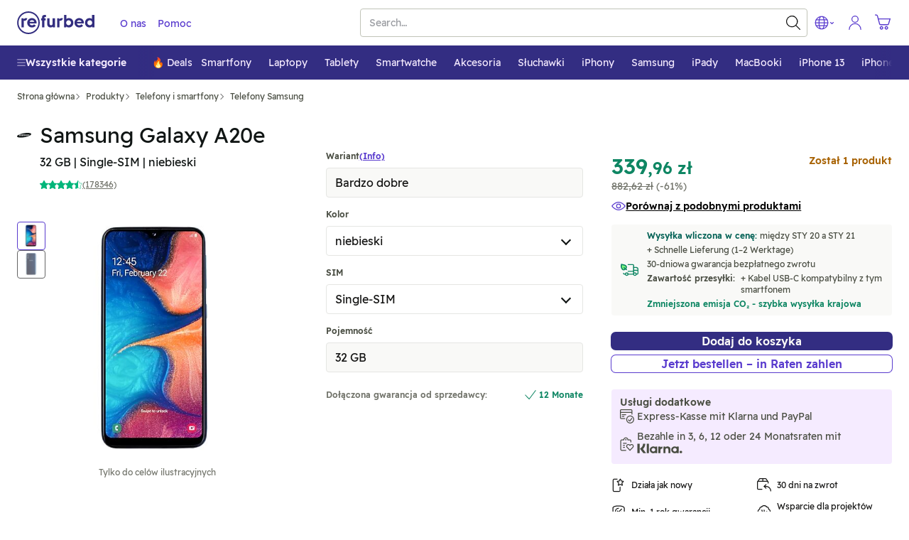

--- FILE ---
content_type: text/html; charset=utf-8
request_url: https://www.refurbed.pl/p/samsung-galaxy-a20e/
body_size: 102755
content:

 <!DOCTYPE html> <html lang="pl-PL" prefix="og: https://ogp.me/ns#" class="scroll-smooth"> <head> <meta http-equiv="Content-Type" content="text/html; charset=utf-8" /> 
	 <link rel="preload" as="image" fetchpriority="high" href="https://files.refurbed.com/ii/samsung-galaxy-a20e-1632490672.jpg?t=fitdesign&h=600&w=800&t=convert&f=webp" type="image/webp" />  <link rel="canonical" href="https://www.refurbed.pl/p/samsung-galaxy-a20e/" />  <link href="https://www.refurbed.at/p/samsung-galaxy-a20e/" hreflang="de-at" rel="alternate" />  <link href="https://www.refurbed.at/en-at/p/samsung-galaxy-a20e/" hreflang="en-at" rel="alternate" />  <link href="https://www.refurbed.be/p/samsung-galaxy-a20e/" hreflang="nl-be" rel="alternate" />  <link href="https://www.refurbed.be/fr-be/p/samsung-galaxy-a20e/" hreflang="fr-be" rel="alternate" />  <link href="https://www.refurbed.be/en-be/p/samsung-galaxy-a20e/" hreflang="en-be" rel="alternate" />  <link href="https://www.refurbed.cz/p/samsung-galaxy-a20e/" hreflang="cs-cz" rel="alternate" />  <link href="https://www.refurbed.cz/en-cz/p/samsung-galaxy-a20e/" hreflang="en-cz" rel="alternate" />  <link href="https://www.refurbed.de/p/samsung-galaxy-a20e/" hreflang="de-de" rel="alternate" />  <link href="https://www.refurbed.de/en-de/p/samsung-galaxy-a20e/" hreflang="en-de" rel="alternate" />  <link href="https://www.refurbed.dk/p/samsung-galaxy-a20e/" hreflang="da-dk" rel="alternate" />  <link href="https://www.refurbed.dk/en-dk/p/samsung-galaxy-a20e/" hreflang="en-dk" rel="alternate" />  <link href="https://www.refurbed.es/p/samsung-galaxy-a20e/" hreflang="en-es" rel="alternate" />  <link href="https://www.refurbed.fi/p/samsung-galaxy-a20e/" hreflang="fi-fi" rel="alternate" />  <link href="https://www.refurbed.fi/en-fi/p/samsung-galaxy-a20e/" hreflang="en-fi" rel="alternate" />  <link href="https://www.refurbed.fr/p/samsung-galaxy-a20e/" hreflang="fr-fr" rel="alternate" />  <link href="https://www.refurbed.fr/en-fr/p/samsung-galaxy-a20e/" hreflang="en-fr" rel="alternate" />  <link href="https://www.refurbed.ie/p/samsung-galaxy-a20e/" hreflang="en-ie" rel="alternate" />  <link href="https://www.refurbed.it/p/samsung-galaxy-a20e/" hreflang="it-it" rel="alternate" />  <link href="https://www.refurbed.it/en-it/p/samsung-galaxy-a20e/" hreflang="en-it" rel="alternate" />  <link href="https://www.refurbed.nl/p/samsung-galaxy-a20e/" hreflang="nl-nl" rel="alternate" />  <link href="https://www.refurbed.nl/en-nl/p/samsung-galaxy-a20e/" hreflang="en-nl" rel="alternate" />  <link href="https://www.refurbed.pl/p/samsung-galaxy-a20e/" hreflang="pl-pl" rel="alternate" />  <link href="https://www.refurbed.pl/en-pl/p/samsung-galaxy-a20e/" hreflang="en-pl" rel="alternate" />  <link href="https://www.refurbed.pt/p/samsung-galaxy-a20e/" hreflang="pt-pt" rel="alternate" />  <link href="https://www.refurbed.pt/en-pt/p/samsung-galaxy-a20e/" hreflang="en-pt" rel="alternate" />  <link href="https://www.refurbed.se/p/samsung-galaxy-a20e/" hreflang="sv-se" rel="alternate" />  <link href="https://www.refurbed.se/en-se/p/samsung-galaxy-a20e/" hreflang="en-se" rel="alternate" />  <link href="https://www.refurbed.si/p/samsung-galaxy-a20e/" hreflang="en-si" rel="alternate" />  <link href="https://www.refurbed.sk/p/samsung-galaxy-a20e/" hreflang="en-sk" rel="alternate" />  <link href="https://www.refurbed.ch/p/samsung-galaxy-a20e/" hreflang="de-ch" rel="alternate" />  <link href="https://www.refurbed.ch/fr-ch/p/samsung-galaxy-a20e/" hreflang="fr-ch" rel="alternate" />  <link href="https://www.refurbed.ch/en-ch/p/samsung-galaxy-a20e/" hreflang="en-ch" rel="alternate" />  <meta property="og:type" content="website" /> <meta property="og:title" content="Samsung Galaxy A20e | 32 GB | Single-SIM | niebieski | 340 zł | testuj przez 30 dni już teraz" /> <meta property="og:description" content="Odkryj całkowicie odnowiony Samsung Galaxy A20e z gwarancją i bez abonamentu ✓ do 40% taniej ✓ 100% bardziej ekologicznie" /> <meta property="og:url" content="https://www.refurbed.pl/p/samsung-galaxy-a20e/" /> <meta property="og:image" content="https://files.refurbed.com/ii/samsung-galaxy-a20e-1632490672.jpg?t=resize&h=630&w=1200" /> <meta name="twitter:card" content="summary_large_image" /> <meta name="twitter:site" content="@refurbed" /> <meta name="twitter:title" content="Samsung Galaxy A20e | 32 GB | Single-SIM | niebieski | 340 zł | testuj przez 30 dni już teraz" /> <meta name="twitter:description" content="Odkryj całkowicie odnowiony Samsung Galaxy A20e z gwarancją i bez abonamentu ✓ do 40% taniej ✓ 100% bardziej ekologicznie" /> <meta name="twitter:image" content="https://files.refurbed.com/ii/samsung-galaxy-a20e-1632490672.jpg?t=resize&h=630&w=1200" />  
 <meta name="viewport" content="width=device-width, initial-scale=1, viewport-fit=cover" /> <meta http-equiv="X-UA-Compatible" content="IE=edge"> <link rel="apple-touch-icon" sizes="57x57" href="/assets/favicons/apple-touch-icon-57x57.png"> <link rel="apple-touch-icon" sizes="60x60" href="/assets/favicons/apple-touch-icon-60x60.png"> <link rel="apple-touch-icon" sizes="72x72" href="/assets/favicons/apple-touch-icon-72x72.png"> <link rel="apple-touch-icon" sizes="76x76" href="/assets/favicons/apple-touch-icon-76x76.png"> <link rel="apple-touch-icon" sizes="114x114" href="/assets/favicons/apple-touch-icon-114x114.png"> <link rel="apple-touch-icon" sizes="120x120" href="/assets/favicons/apple-touch-icon-120x120.png"> <link rel="apple-touch-icon" sizes="144x144" href="/assets/favicons/apple-touch-icon-144x144.png"> <link rel="apple-touch-icon" sizes="152x152" href="/assets/favicons/apple-touch-icon-152x152.png"> <link rel="apple-touch-icon" sizes="180x180" href="/assets/favicons/apple-touch-icon-180x180.png"> <link rel="icon" type="image/png" sizes="32x32" href="/assets/favicons/favicon-32x32.png"> <link rel="icon" type="image/png" sizes="16x16" href="/assets/favicons/favicon-16x16.png"> <link rel="manifest" href="/assets/favicons/site.webmanifest"> <link rel="shortcut icon" href="/assets/favicons/favicon.ico"> <meta name="msapplication-TileColor" content="#332e80"> <meta name="msapplication-config" content="/assets/favicons/browserconfig.xml"> <meta name="theme-color" content="#ffffff"> <link rel="dns-prefetch" href="https://static.klaviyo.com"> <link rel="dns-prefetch" href="https://www.youtube.com"> <link rel="dns-prefetch" href="https://www.google-analytics.com"> <link rel="dns-prefetch" href="https://www.facebook.com"> <link rel="dns-prefetch" href="https://analytics.tiktok.com"> <link rel="dns-prefetch" href="https://widget.trustpilot.com"> <link rel="dns-prefetch" href="https://googleads.g.doubleclick.net"> <link rel="dns-prefetch" href="https://connect.facebook.net"> <link rel="dns-prefetch" href="https://www.googletagmanager.com"> <link rel="dns-prefetch" href="https://www.googleadservices.com"> <link rel="dns-prefetch" href="https://stats.g.doubleclick.net"> <link rel="dns-prefetch" href="https://www.gstatic.com"> <link rel="dns-prefetch" href="https://adservice.google.com"> <link rel="dns-prefetch" href="https://containertags.belboon.de"> <link rel="dns-prefetch" href="https://tracking.s24.com"> <link rel="dns-prefetch" href="https://images.unsplash.com"> <link rel="dns-prefetch" href="https://load.fomo.com"> <link rel="dns-prefetch" href="https://e.fomo.com"> <link rel="dns-prefetch" href="https://geocode.usefomo.com"> <link rel="dns-prefetch" href="https://fast.a.klaviyo.com"> <link rel="dns-prefetch" href="https://a.klaviyo.com"> <link rel="dns-prefetch" href="https://static-forms.klaviyo.com"> <link rel="dns-prefetch" href="https://s.kk-resources.com"> <link rel="dns-prefetch" href="https://yt3.ggpht.com"> <link rel="dns-prefetch" href="https://cx.atdmt.com"> <link rel="dns-prefetch" href="https://static.doubleclick.net"> <link rel="dns-prefetch" href="https://cdn.jsdelivr.net"> <link rel="dns-prefetch" href="https://api.eu1.exponea.com"> <meta name="apple-mobile-web-app-title" content="refurbed"> <meta name="application-name" content="refurbed"> <meta name="msapplication-config" content="/assets/favicons/browserconfig.xml"> <meta name="theme-color" content="#ffffff"> <meta name="p:domain_verify" content="b6252e6384aafd160e06b6e9198321f9"/> 
  <title>Samsung Galaxy A20e | 32 GB | Single-SIM | niebieski | 340 zł | testuj przez 30 dni już teraz</title>   <meta name="description" content="Odkryj całkowicie odnowiony Samsung Galaxy A20e z gwarancją i bez abonamentu ✓ do 40% taniej ✓ 100% bardziej ekologicznie" />   
 <script id="sentry-sdk"></script> <script src="/assets/script/sentry_helpers-WH3DZLWD.js"></script> <script> window.initSentry && window.initSentry({ environment: "production", release: "3425640e", sampleRate: 1, tracingSampleRate: 0, replaysOnErrorSampleRate: 0, sentryURL: "/assets/sentry/9.14.0/loader.js", }); </script> 
    <script type="text/javascript"> var gtmUrlParams = "&gtm_auth=&gtm_cookies_win=&gtm_preview="; window.GTM_STATUS = 'loading'; var isApp = navigator.userAgent.includes('median') || navigator.userAgent.toLowerCase().includes('refurbedmobileapp'); var userAgentRuntime = isApp ? 'app' : 'web'; (function(w,d,s,l,i){w[l]=w[l]||[];w[l].push({ 'gtm.start': new Date().getTime(), event: 'gtm.js', userAgentRuntime   ,website_language: 'pl' ,website_locale: 'pl-PL' }); var f=d.getElementsByTagName(s)[0], j=d.createElement(s),dl=l!='dataLayer'?'&l='+l:'';j.async=true;j.src= 'https://www.googletagmanager.com/gtm.js?id='+i+dl + gtmUrlParams; j.addEventListener('load', function() { window.GTM_STATUS = 'loaded'; var _ge = new CustomEvent('gtm_loaded', { bubbles: true }); d.dispatchEvent(_ge); }); f.parentNode.insertBefore(j,f); })(window,document,'script','dataLayer','GTM-N5TW7MW'); </script>   <script> var firedEventsKey = 'firedEvents'; function getEventsFired() { try { var firedEvents = JSON.parse(sessionStorage.getItem(firedEventsKey)) || {}; if (typeof firedEvents !== 'object') { return {}; } return firedEvents; } catch(e) { console.warn(e); return {}; } } function hasEventFired(eventId) { var firedEvents = getEventsFired(); return firedEvents[eventId]; } function setEventFired(eventId) { var firedEvents = getEventsFired(); firedEvents[eventId] = true; sessionStorage.setItem(firedEventsKey, JSON.stringify(firedEvents)); } var experimentId = '';  experimentId = "cs_black_friday_copy"; if (!hasEventFired(experimentId)) { dataLayer.push({ event: 'experimentTrigger', id: "cs_black_friday_copy.1", experiment: "cs_black_friday_copy", segment: 1 }); setEventFired(experimentId); }  experimentId = "sel_highlight_srp_in_perc"; if (!hasEventFired(experimentId)) { dataLayer.push({ event: 'experimentTrigger', id: "sel_highlight_srp_in_perc.0", experiment: "sel_highlight_srp_in_perc", segment: 0 }); setEventFired(experimentId); }  experimentId = "tradein_banner_copy_change"; if (!hasEventFired(experimentId)) { dataLayer.push({ event: 'experimentTrigger', id: "tradein_banner_copy_change.1", experiment: "tradein_banner_copy_change", segment: 1 }); setEventFired(experimentId); }  experimentId = "product_ab_fast_delivery_dates"; if (!hasEventFired(experimentId)) { dataLayer.push({ event: 'experimentTrigger', id: "product_ab_fast_delivery_dates.1", experiment: "product_ab_fast_delivery_dates", segment: 1 }); setEventFired(experimentId); }  </script>   
 <template x-init="window.ga4.trigger({&quot;eventName&quot;:&quot;page_meta&quot;,&quot;payload&quot;:{&quot;page_type&quot;:&quot;product&quot;}});"> </template> 
   <meta property="og:site_name" content="refurbed Polska" /> <meta property="og:locale" content="pl_PL" />  <script> window.API_BASE_URL = "https://api.refurbed.io"; window.APP_COUNTRY = "pl"; window.APP_LOCALE = "pl-PL"; window.APP_LOCALE_IS_PRIMARY = true; window.APP_LANGUAGE = "pl"; window.FILES_BASE_URL = "https://files.refurbed.com"; window.APP_ENVIRONMENT = "production"; window.APP_SENTRY_DSN = ""; window.APP_GTM_ENABLE = true; window.APP_GA_DEVMODE = false; window.APP_BLOOMREACH_DEVMODE = false; window.APP_BLOOMREACH_PROJECT_ID = "15b3d5f8-8e6e-11ec-ad80-9aa71103f3dc"; window.APP_BLOOMREACH_BASE_URL = "https://analytics.refurbed.pl"; window.APP_GRPC_WEB_API_URL = "https://api.refurbed.com"; </script>  <script> !function(e,n,t,i,o,r){function a(e){if("number"!=typeof e)return e;var n=new Date;return new Date(n.getTime()+1e3*e)}var c=4e3,s="xnpe_async_hide";function p(e){return e.reduce((function(e,n){return e[n]=function(){e._.push([n.toString(),arguments])},e}),{_:[]})}function m(e,n,t){var i=t.createElement(n);i.src=e;var o=t.getElementsByTagName(n)[0];return o.parentNode.insertBefore(i,o),i}function u(e){return"[object Date]"===Object.prototype.toString.call(e)}r.target=r.target||"https://api.exponea.com",r.file_path=r.file_path||r.target+"/js/exponea.min.js",o[n]=p(["anonymize","initialize","identify","getSegments","update","track","trackLink","trackEnhancedEcommerce","getHtml","showHtml","showBanner","showWebLayer","ping","getAbTest","loadDependency","getRecommendation","reloadWebLayers","_preInitialize"]),o[n].notifications=p(["isAvailable","isSubscribed","subscribe","unsubscribe"]),o[n]["snippetVersion"]="v2.5.0",function(e,n,t){e[n]["_"+t]={},e[n]["_"+t].nowFn=Date.now,e[n]["_"+t].snippetStartTime=e[n]["_"+t].nowFn()}(o,n,"performance"),function(e,n,t,i,o,r){e[o]={sdk:e[i],sdkObjectName:i,skipExperiments:!!t.new_experiments,sign:t.token+"/"+(r.exec(n.cookie)||["","new"])[1],path:t.target}}(o,e,r,n,i,RegExp("__exponea_etc__"+"=([\\w-]+)")),function(e,n,t){m(e.file_path,n,t)}(r,t,e),function(e,n,t,i,o,r,p){if(e.new_experiments){!0===e.new_experiments&&(e.new_experiments={});var l,f=e.new_experiments.hide_class||s,_=e.new_experiments.timeout||c,d=encodeURIComponent(r.location.href.split("#")[0]);e.cookies&&e.cookies.expires&&("number"==typeof e.cookies.expires||u(e.cookies.expires)?l=a(e.cookies.expires):e.cookies.expires.tracking&&("number"==typeof e.cookies.expires.tracking||u(e.cookies.expires.tracking))&&(l=a(e.cookies.expires.tracking))),l&&l<new Date&&(l=void 0);var x=e.target+"/webxp/"+n+"/"+r[t].sign+"/modifications.min.js?http-referer="+d+"&timeout="+_+"ms"+(l?"&cookie-expires="+Math.floor(l.getTime()/1e3):"");"sync"===e.new_experiments.mode&&r.localStorage.getItem("__exponea__sync_modifications__")?function(e,n,t,i,o){t[o][n]="<"+n+' src="'+e+'"></'+n+">",i.writeln(t[o][n]),i.writeln("<"+n+">!"+o+".init && document.writeln("+o+"."+n+'.replace("/'+n+'/", "/'+n+'-async/").replace("><", " async><"))</'+n+">")}(x,n,r,p,t):function(e,n,t,i,o,r,a,c){r.documentElement.classList.add(e);var s=m(t,i,r);function p(){o[c].init||m(t.replace("/"+i+"/","/"+i+"-async/"),i,r)}function u(){r.documentElement.classList.remove(e)}s.onload=p,s.onerror=p,o.setTimeout(u,n),o[a]._revealPage=u}(f,_,x,n,r,p,o,t)}}(r,t,i,0,n,o,e),function(e,n,t){var i;(null===(i=t.experimental)||void 0===i?void 0:i.non_personalized_weblayers)&&e[n]._preInitialize(t),e[n].start=function(i){i&&Object.keys(i).forEach((function(e){return t[e]=i[e]})),e[n].initialize(t)}}(o,n,r)}(document,"exponea","script","webxpClient",window,{ target: "https://analytics.refurbed.pl", token: "15b3d5f8-8e6e-11ec-ad80-9aa71103f3dc", experimental: { non_personalized_weblayers: true }, track: { visits: false },  }); exponea.start(); window.IsExponeaLoaded = exponea.isInitialized; var exponeaLoaded = new CustomEvent('exponea_loaded', { bubbles: true }); window.dispatchEvent(exponeaLoaded); </script>  
 <link rel="preload" as="script" crossorigin href="/assets/script/alpine-GYQZKSBX.js" /> <style type="text/css"> @-ms-viewport{width:device-width}article,aside,dialog,figcaption,figure,footer,header,hgroup,main,nav,section{display:block}[tabindex="-1"]:focus{outline:none !important}hr{box-sizing:content-box;height:0;overflow:visible}h1,h2,h3,h4,h5,h6{margin-top:0;margin-bottom:.5rem}p{margin-top:0;margin-bottom:1rem}abbr[title],abbr[data-original-title]{text-decoration:underline;text-decoration:underline dotted;cursor:help;border-bottom:0}address{margin-bottom:1rem;font-style:normal;line-height:inherit}ol,ul,dl{margin-top:0;margin-bottom:1rem}ol ol,ul ul,ol ul,ul ol{margin-bottom:0}dt{font-weight:bold}dd{margin-bottom:.5rem;margin-left:0}blockquote{margin:0 0 1rem}dfn{font-style:italic}b,strong{font-weight:bolder}small{font-size:80%}sub,sup{position:relative;font-size:75%;line-height:0;vertical-align:baseline}sub{bottom:-.25em}sup{top:-.5em}a{color:#317cba;text-decoration:none;background-color:transparent;-webkit-text-decoration-skip:objects}a:hover{color:#21547d;text-decoration:underline}a:not([href]):not([tabindex]){color:inherit;text-decoration:none}a:not([href]):not([tabindex]):focus,a:not([href]):not([tabindex]):hover{color:inherit;text-decoration:none}a:not([href]):not([tabindex]):focus{outline:0}pre,code,kbd,samp{font-family:monospace, monospace;font-size:1em}pre{margin-top:0;margin-bottom:1rem;overflow:auto}figure{margin:0 0 1rem}img{vertical-align:middle;border-style:none}svg:not(:root){overflow:hidden}a,area,button,[role="button"],input,label,select,summary,textarea{touch-action:manipulation}table{border-collapse:collapse}caption{padding-top:.75rem;padding-bottom:.75rem;color:#868e96;text-align:left;caption-side:bottom}th{text-align:left}label{display:inline-block;margin-bottom:.5rem}button:focus{outline:1px dotted;outline:5px auto -webkit-focus-ring-color}input,button,select,optgroup,textarea{margin:0;font-family:inherit;font-size:inherit;line-height:inherit}button,input{overflow:visible}button,select{text-transform:none}button,html [type="button"],[type="reset"],[type="submit"]{-webkit-appearance:button}button::-moz-focus-inner,[type="button"]::-moz-focus-inner,[type="reset"]::-moz-focus-inner,[type="submit"]::-moz-focus-inner{padding:0;border-style:none}input[type="radio"],input[type="checkbox"]{box-sizing:border-box;padding:0}input[type="date"],input[type="time"],input[type="datetime-local"],input[type="month"]{-webkit-appearance:listbox}textarea{overflow:auto;resize:vertical}fieldset{min-width:0;padding:0;margin:0;border:0}legend{display:block;width:100%;max-width:100%;padding:0;margin-bottom:.5rem;font-size:1.5rem;line-height:inherit;color:inherit;white-space:normal}progress{vertical-align:baseline}[type="number"]::-webkit-inner-spin-button,[type="number"]::-webkit-outer-spin-button{height:auto}[type="search"]{outline-offset:-2px;-webkit-appearance:none}[type="search"]::-webkit-search-cancel-button,[type="search"]::-webkit-search-decoration{-webkit-appearance:none}::-webkit-file-upload-button{font:inherit;-webkit-appearance:button}output{display:inline-block}summary{display:list-item}template{display:none}[hidden]{display:none !important}@-ms-viewport{width:device-width}html{box-sizing:border-box;-ms-overflow-style:scrollbar}*,*::before,*::after{box-sizing:inherit}.container{margin-right:auto;margin-left:auto;padding-right:15px;padding-left:15px;width:100%}@media (min-width: 576px){.container{max-width:540px}}@media (min-width: 768px){.container{max-width:720px}}@media (min-width: 992px){.container{max-width:960px}}@media (min-width: 1200px){.container{max-width:1140px}}.container-fluid{width:100%;margin-right:auto;margin-left:auto;padding-right:15px;padding-left:15px;width:100%}.row{display:flex;flex-wrap:wrap;margin-right:-15px;margin-left:-15px}.no-gutters{margin-right:0;margin-left:0}.no-gutters>.col,.no-gutters>[class*="col-"]{padding-right:0;padding-left:0}.col-xl,.col-xl-auto,.col-xl-12,.col-xl-11,.col-xl-10,.col-xl-9,.col-xl-8,.col-xl-7,.col-xl-6,.col-xl-5,.col-xl-4,.col-xl-3,.col-xl-2,.col-xl-1,.col-lg,.col-lg-auto,.col-lg-12,.col-lg-11,.col-lg-10,.col-lg-9,.col-lg-8,.col-lg-7,.col-lg-6,.col-lg-5,.col-lg-4,.col-lg-3,.col-lg-2,.col-lg-1,.col-md,.col-md-auto,.col-md-12,.col-md-11,.col-md-10,.col-md-9,.col-md-8,.col-md-7,.col-md-6,.col-md-5,.col-md-4,.col-md-3,.col-md-2,.col-md-1,.col-sm,.col-sm-auto,.col-sm-12,.col-sm-11,.col-sm-10,.col-sm-9,.col-sm-8,.col-sm-7,.col-sm-6,.col-sm-5,.col-sm-4,.col-sm-3,.col-sm-2,.col-sm-1,.col,.col-auto,.col-12,.col-11,.col-10,.col-9,.col-8,.col-7,.col-6,.col-5,.col-4,.col-3,.col-2,.col-1{position:relative;width:100%;min-height:1px;padding-right:15px;padding-left:15px}.col{flex-basis:0;flex-grow:1;max-width:100%}.col-auto{flex:0 0 auto;width:auto;max-width:none}.col-1{flex:0 0 8.3333333333%;max-width:8.3333333333%}.col-2{flex:0 0 16.6666666667%;max-width:16.6666666667%}.col-3{flex:0 0 25%;max-width:25%}.col-4{flex:0 0 33.3333333333%;max-width:33.3333333333%}.col-5{flex:0 0 41.6666666667%;max-width:41.6666666667%}.col-6{flex:0 0 50%;max-width:50%}.col-7{flex:0 0 58.3333333333%;max-width:58.3333333333%}.col-8{flex:0 0 66.6666666667%;max-width:66.6666666667%}.col-9{flex:0 0 75%;max-width:75%}.col-10{flex:0 0 83.3333333333%;max-width:83.3333333333%}.col-11{flex:0 0 91.6666666667%;max-width:91.6666666667%}.col-12{flex:0 0 100%;max-width:100%}.order-1{order:1}.order-2{order:2}.order-3{order:3}.order-4{order:4}.order-5{order:5}.order-6{order:6}.order-7{order:7}.order-8{order:8}.order-9{order:9}.order-10{order:10}.order-11{order:11}.order-12{order:12}@media (min-width: 576px){.col-sm{flex-basis:0;flex-grow:1;max-width:100%}.col-sm-auto{flex:0 0 auto;width:auto;max-width:none}.col-sm-1{flex:0 0 8.3333333333%;max-width:8.3333333333%}.col-sm-2{flex:0 0 16.6666666667%;max-width:16.6666666667%}.col-sm-3{flex:0 0 25%;max-width:25%}.col-sm-4{flex:0 0 33.3333333333%;max-width:33.3333333333%}.col-sm-5{flex:0 0 41.6666666667%;max-width:41.6666666667%}.col-sm-6{flex:0 0 50%;max-width:50%}.col-sm-7{flex:0 0 58.3333333333%;max-width:58.3333333333%}.col-sm-8{flex:0 0 66.6666666667%;max-width:66.6666666667%}.col-sm-9{flex:0 0 75%;max-width:75%}.col-sm-10{flex:0 0 83.3333333333%;max-width:83.3333333333%}.col-sm-11{flex:0 0 91.6666666667%;max-width:91.6666666667%}.col-sm-12{flex:0 0 100%;max-width:100%}.order-sm-1{order:1}.order-sm-2{order:2}.order-sm-3{order:3}.order-sm-4{order:4}.order-sm-5{order:5}.order-sm-6{order:6}.order-sm-7{order:7}.order-sm-8{order:8}.order-sm-9{order:9}.order-sm-10{order:10}.order-sm-11{order:11}.order-sm-12{order:12}}@media (min-width: 768px){.col-md{flex-basis:0;flex-grow:1;max-width:100%}.col-md-auto{flex:0 0 auto;width:auto;max-width:none}.col-md-1{flex:0 0 8.3333333333%;max-width:8.3333333333%}.col-md-2{flex:0 0 16.6666666667%;max-width:16.6666666667%}.col-md-3{flex:0 0 25%;max-width:25%}.col-md-4{flex:0 0 33.3333333333%;max-width:33.3333333333%}.col-md-5{flex:0 0 41.6666666667%;max-width:41.6666666667%}.col-md-6{flex:0 0 50%;max-width:50%}.col-md-7{flex:0 0 58.3333333333%;max-width:58.3333333333%}.col-md-8{flex:0 0 66.6666666667%;max-width:66.6666666667%}.col-md-9{flex:0 0 75%;max-width:75%}.col-md-10{flex:0 0 83.3333333333%;max-width:83.3333333333%}.col-md-11{flex:0 0 91.6666666667%;max-width:91.6666666667%}.col-md-12{flex:0 0 100%;max-width:100%}.order-md-1{order:1}.order-md-2{order:2}.order-md-3{order:3}.order-md-4{order:4}.order-md-5{order:5}.order-md-6{order:6}.order-md-7{order:7}.order-md-8{order:8}.order-md-9{order:9}.order-md-10{order:10}.order-md-11{order:11}.order-md-12{order:12}}@media (min-width: 992px){.col-lg{flex-basis:0;flex-grow:1;max-width:100%}.col-lg-auto{flex:0 0 auto;width:auto;max-width:none}.col-lg-1{flex:0 0 8.3333333333%;max-width:8.3333333333%}.col-lg-2{flex:0 0 16.6666666667%;max-width:16.6666666667%}.col-lg-3{flex:0 0 25%;max-width:25%}.col-lg-4{flex:0 0 33.3333333333%;max-width:33.3333333333%}.col-lg-5{flex:0 0 41.6666666667%;max-width:41.6666666667%}.col-lg-6{flex:0 0 50%;max-width:50%}.col-lg-7{flex:0 0 58.3333333333%;max-width:58.3333333333%}.col-lg-8{flex:0 0 66.6666666667%;max-width:66.6666666667%}.col-lg-9{flex:0 0 75%;max-width:75%}.col-lg-10{flex:0 0 83.3333333333%;max-width:83.3333333333%}.col-lg-11{flex:0 0 91.6666666667%;max-width:91.6666666667%}.col-lg-12{flex:0 0 100%;max-width:100%}.order-lg-1{order:1}.order-lg-2{order:2}.order-lg-3{order:3}.order-lg-4{order:4}.order-lg-5{order:5}.order-lg-6{order:6}.order-lg-7{order:7}.order-lg-8{order:8}.order-lg-9{order:9}.order-lg-10{order:10}.order-lg-11{order:11}.order-lg-12{order:12}}@media (min-width: 1200px){.col-xl{flex-basis:0;flex-grow:1;max-width:100%}.col-xl-auto{flex:0 0 auto;width:auto;max-width:none}.col-xl-1{flex:0 0 8.3333333333%;max-width:8.3333333333%}.col-xl-2{flex:0 0 16.6666666667%;max-width:16.6666666667%}.col-xl-3{flex:0 0 25%;max-width:25%}.col-xl-4{flex:0 0 33.3333333333%;max-width:33.3333333333%}.col-xl-5{flex:0 0 41.6666666667%;max-width:41.6666666667%}.col-xl-6{flex:0 0 50%;max-width:50%}.col-xl-7{flex:0 0 58.3333333333%;max-width:58.3333333333%}.col-xl-8{flex:0 0 66.6666666667%;max-width:66.6666666667%}.col-xl-9{flex:0 0 75%;max-width:75%}.col-xl-10{flex:0 0 83.3333333333%;max-width:83.3333333333%}.col-xl-11{flex:0 0 91.6666666667%;max-width:91.6666666667%}.col-xl-12{flex:0 0 100%;max-width:100%}.order-xl-1{order:1}.order-xl-2{order:2}.order-xl-3{order:3}.order-xl-4{order:4}.order-xl-5{order:5}.order-xl-6{order:6}.order-xl-7{order:7}.order-xl-8{order:8}.order-xl-9{order:9}.order-xl-10{order:10}.order-xl-11{order:11}.order-xl-12{order:12}}blockquote{position:relative;padding:10px 0px 0px 10px}blockquote,blockquote>span{font-size:16px;line-height:20px;margin:0px}blockquote span{position:relative;z-index:1}blockquote:before{content:"\201D";font-size:150px;position:absolute;left:-15px;top:50px;color:#c5c8d3}p,address{font-size:18px;line-height:30px;word-wrap:break-word}p.lead,address.lead{font-size:20px}p.lead.lead-sm,address.lead.lead-sm{font-size:14px;line-height:20px;color:#101514}p.text-md,address.text-md{font-size:17px;line-height:26px}p.text-dark,address.text-dark{color:#101514}p.deemph,span.deemph,small.deemph{color:#999}h1,.h1,h2,.h2,h3,.h3,h4,.h4,h5,.h5,h6,.h6{color:#1e1406;margin-bottom:.5rem;line-height:1.1}h1 small,.h1 small,h2 small,.h2 small,h3 small,.h3 small,h4 small,.h4 small,h5 small,.h5 small,h6 small,.h6 small{margin-left:15px}h1,.h1{font-size:30px;font-weight:300;margin-top:55px;line-height:35px}h1.emph,.h1.emph{font-weight:400}h1.extra-emph,.h1.extra-emph{font-weight:500}h1 svg.icon,.h1 svg.icon{position:relative;top:6px;height:35px;width:35px;margin-right:7px}h2,.h2{font-size:20px;font-weight:400;margin-top:35px}h2.emph,.h2.emph{font-weight:400}h3,.h3{font-size:18px;font-weight:300;margin-top:28px}h3.emph,.h3.emph{font-weight:400}h3 svg.icon,.h3 svg.icon{position:relative;top:3px;height:20px;width:20px;margin-right:7px}h4,.h4{font-size:18px;font-weight:400;margin-top:25px;margin-bottom:13px}h5,.h5{font-size:14px;font-weight:500;margin-top:14px;text-transform:uppercase;letter-spacing:2px}h6,.h6{font-size:16px;font-weight:500;margin-top:25px}h6.emph,.h6.emph{color:#646464}.mt-auto{margin-top:auto !important}.small-gutters{margin-right:-6.5px;margin-left:-6.5px}.small-gutters>.col,.small-gutters>[class*="col-"]{padding-right:6.5px;padding-left:6.5px}@media (max-width: 576px){.container-fluid.mobile-lattice-4,.container-fluid.mobile-lattice-4 .container,.container.mobile-lattice-4,.container.mobile-lattice-4 .container{width:100% !important;max-width:100% !important;padding-right:0px;padding-left:0px}.container-fluid.mobile-lattice-4 .row,.container.mobile-lattice-4 .row{margin-left:0px !important;margin-right:0px !important}.container-fluid.mobile-lattice-4 div[class^="col"].lattice-cell,.container.mobile-lattice-4 div[class^="col"].lattice-cell{border-top:1px solid #c5c8d3}.container-fluid.mobile-lattice-4 div[class^="col"].lattice-cell:nth-child(1),.container.mobile-lattice-4 div[class^="col"].lattice-cell:nth-child(1){border-right:1px solid #c5c8d3}.container-fluid.mobile-lattice-4 div[class^="col"].lattice-cell:nth-child(3),.container.mobile-lattice-4 div[class^="col"].lattice-cell:nth-child(3){border-bottom:1px solid #c5c8d3;border-right:1px solid #c5c8d3}.container-fluid.mobile-lattice-4 div[class^="col"].lattice-cell:nth-child(4),.container.mobile-lattice-4 div[class^="col"].lattice-cell:nth-child(4){border-bottom:1px solid #c5c8d3}}.container-fluid.mobile-lattice-4.lattice-padding div[class^="col"].lattice-cell,.container.mobile-lattice-4.lattice-padding div[class^="col"].lattice-cell{display:flex;flex-direction:column;align-items:center;padding-bottom:30px}@media (max-width: 576px){.container-fluid.mobile-lattice-4.lattice-padding div[class^="col"].lattice-cell,.container.mobile-lattice-4.lattice-padding div[class^="col"].lattice-cell{padding-top:30px}}.container-fluid.mobile-lattice-4.lattice-padding div[class^="col"].lattice-cell svg.icon,.container.mobile-lattice-4.lattice-padding div[class^="col"].lattice-cell svg.icon{margin-top:20px;margin-bottom:20px}@media (max-width: 576px){.hide-xs-less{display:none !important}}@media (max-width: 768px){.hide-sm-less{display:none !important}}@media (max-width: 992px){.hide-md-less{display:none !important}}@media (min-width: 992px){.hide-lg{display:none !important}}@media (min-width: 768px){.hide-md{display:none !important}}@media (max-width: 768px){.mr-sm-less-auto{margin-right:auto !important}}@media (min-width: 768px){.ml-md-auto{margin-left:auto !important}}.ml-auto{margin-left:auto !important}.mr-auto{margin-right:auto !important}.btn{display:flex;justify-content:center;align-items:center;height:40px;width:166px;text-transform:uppercase;font-weight:500 !important;font-size:14px !important;letter-spacing:0.014em;color:#fff;background-color:#317cba;border-radius:2px;text-align:center;box-shadow:none;border:0px;-webkit-user-select:none;-moz-user-select:none;-ms-user-select:none}.btn:hover{text-decoration:none;color:#fff}.btn.btn-center{margin-left:auto;margin-right:auto}.btn.btn-outline{border:1px solid;color:#101514;background-color:transparent;border:1px solid #101514;width:100%;line-height:38px}@media (min-width: 768px){.btn.btn-outline{max-width:240px}}.btn.btn-primary{width:100%;background-color:transparent;background-image:linear-gradient(to right top, #317cba 40%, #c6c9e6)}@media (min-width: 768px){.btn.btn-primary{max-width:263px}}.btn.btn-dynamic{width:100% !important;max-width:none !important}.container-fluid.section-emph{background-color:#f4f5f7;border-top:1px solid #c5c8d3;border-bottom:1px solid #c5c8d3}.container-fluid.section-text p{margin:0px}.section .row{margin-bottom:0px !important}.section header h2,.section header .btn,.section header a.emph,.section footer h2,.section footer .btn,.section footer a.emph{margin:35px auto 35px auto}.section.section-interstitial{padding-top:60px;padding-bottom:60px}.section.section-interstitial h2{margin-top:0px}.section.section-interstitial p{font-size:20px;color:#101514;line-height:35px}.section.border-top{border-top:1px solid #c5c8d3}.section-process{text-align:center}.section-process svg.icon{height:80px;width:80px}.section-process span{display:inline-block;width:100%;text-transform:uppercase;font-size:14px;font-weight:500;letter-spacing:2px;margin-top:6px;margin-bottom:5px}.section-reviews{margin:35px 0px 0px 0px}.section-reviews header{padding-left:10px;font-weight:500}.section-reviews .review{display:flex;flex-direction:column;height:100%}.section-reviews .review blockquote{margin:auto 0px auto 0px}.section-reviews .review footer{margin:25px 0px 15px 10px}.section-text h2{font-size:14px;font-weight:500;letter-spacing:2px;margin:7.5px 0px 7.5px 0px;text-transform:uppercase}.section-text .markdown{color:#646464}.section-content-points ol li,.section-content-points ul li{color:#bc84ff}.section-content-points ol li p,.section-content-points ul li p{font-size:14px;line-height:20px;color:#646464}.section-bigsvg svg{display:flex !important;max-width:100%;max-height:350px}@media (max-width: 768px){.section-bigsvg svg{max-height:200px}}.section-bigsvg svg.icon{fill:#317cba}.section-bigsvg .content{display:flex;flex-direction:column;justify-content:center;padding-top:25px;padding-bottom:25px}.section-bigsvg .content h1,.section-bigsvg .content .h1{margin-top:0px}.section-bigimg img,.section-bigimg iframe{display:flex;margin:0px auto 0px auto}@media (max-width: 576px){.section-bigimg img,.section-bigimg iframe{max-height:250px}}.section-bigimg img{max-width:100%;height:auto}.section-team-member{text-align:center;margin-bottom:25px}.section-team-member img{display:flex;margin-left:auto;margin-right:auto;max-width:70%;max-height:200px}.section-team-member h3{margin:15px 0px 0px 0px}.section-team-member span{font-size:12px;font-weight:500;text-transform:uppercase}.section-team-member p{font-size:12px;line-height:18px;max-width:400px;margin-left:auto;margin-right:auto}.row.heading{margin-top:30px;margin-bottom:30px !important}.row.heading.no-bottomspace{margin-bottom:0px !important}.row.heading h1{margin-top:0}.noUi-target,.noUi-target *{-webkit-touch-callout:none;-webkit-tap-highlight-color:transparent;-webkit-user-select:none;-ms-touch-action:none;touch-action:none;-ms-user-select:none;-moz-user-select:none;user-select:none;-moz-box-sizing:border-box;box-sizing:border-box}.noUi-target{position:relative}.noUi-base,.noUi-connects{width:100%;height:100%;position:relative;z-index:1}.noUi-connects{overflow:hidden;z-index:0}.noUi-connect,.noUi-origin{will-change:transform;position:absolute;z-index:1;top:0;right:0;height:100%;width:100%;-ms-transform-origin:0 0;-webkit-transform-origin:0 0;-webkit-transform-style:preserve-3d;transform-origin:0 0;transform-style:flat}.noUi-txt-dir-rtl.noUi-horizontal .noUi-origin{left:0;right:auto}.noUi-vertical .noUi-origin{top:-100%;width:0}.noUi-horizontal .noUi-origin{height:0}.noUi-handle{-webkit-backface-visibility:hidden;backface-visibility:hidden;position:absolute}.noUi-touch-area{height:100%;width:100%}.noUi-state-tap .noUi-connect,.noUi-state-tap .noUi-origin{-webkit-transition:transform 0.3s;transition:transform 0.3s}.noUi-state-drag *{cursor:inherit !important}.noUi-horizontal{height:3px}.noUi-horizontal .noUi-handle{width:24px;height:24px;right:-12px;top:-11px}.noUi-txt-dir-rtl.noUi-horizontal .noUi-handle{left:-17px;right:auto}.noUi-target{background:#c5c8d3;border-radius:3px}.noUi-connects{border-radius:3px}.noUi-connect{background:#4271db}.noUi-draggable{cursor:ew-resize}.noUi-handle{border:1px solid #c5c8d3;border-radius:12px;background:#fff;cursor:default}.noUi-active{box-shadow:inset 0 0 1px #fff, inset 0 1px 7px #ddd, 0 3px 6px -3px #bbb}[disabled] .noUi-connect{background:#b8b8b8}[disabled] .noUi-handle,[disabled].noUi-handle,[disabled].noUi-target{cursor:not-allowed}.noUi-pips,.noUi-pips *{-moz-box-sizing:border-box;box-sizing:border-box}.noUi-pips{position:absolute;color:#999}.noUi-value{position:absolute;white-space:nowrap;text-align:center}.noUi-value-sub{color:#ccc;font-size:10px}.noUi-marker{position:absolute;background:#ccc}.noUi-marker-sub{background:#aaa}.noUi-marker-large{background:#aaa}.noUi-pips-horizontal{padding:10px 0;height:80px;top:100%;left:0;width:100%}.noUi-value-horizontal{-webkit-transform:translate(-50%, 50%);transform:translate(-50%, 50%)}.noUi-rtl .noUi-value-horizontal{-webkit-transform:translate(50%, 50%);transform:translate(50%, 50%)}.noUi-marker-horizontal.noUi-marker{margin-left:-1px;width:2px;height:5px}.noUi-marker-horizontal.noUi-marker-sub{height:10px}.noUi-marker-horizontal.noUi-marker-large{height:15px}.noUi-pips-vertical{padding:0 10px;height:100%;top:0;left:100%}.noUi-value-vertical{-webkit-transform:translate(0, -50%);transform:translate(0, -50%);padding-left:25px}.noUi-rtl .noUi-value-vertical{-webkit-transform:translate(0, 50%);transform:translate(0, 50%)}.noUi-marker-vertical.noUi-marker{width:5px;height:2px;margin-top:-1px}.noUi-marker-vertical.noUi-marker-sub{width:10px}.noUi-marker-vertical.noUi-marker-large{width:15px}.noUi-tooltip{display:block;position:absolute;border:1px solid #d9d9d9;border-radius:3px;background:#fff;color:#000;padding:5px;text-align:center;white-space:nowrap}.noUi-horizontal .noUi-tooltip{-webkit-transform:translate(-50%, 0);transform:translate(-50%, 0);left:50%;bottom:120%}.noUi-horizontal .noUi-origin>.noUi-tooltip{-webkit-transform:translate(50%, 0);transform:translate(50%, 0);left:auto;bottom:10px}.rebrand-slider .noUi-target .noUi-connect{background:#593bce}.rebrand-slider .noUi-target .noUi-handle{border:1px solid #593bce}.product-gallery{width:100%}.product-gallery img{display:flex;max-width:80%;margin:0px auto 0px auto}@media (max-width: 768px){.product-gallery img{max-height:325px}}@media (min-width: 768px){.product-gallery img{max-width:90%}}.icon-box{display:flex;flex-wrap:wrap;align-content:flex-start}.icon-box.icon-box-grey,.icon-box.icon-box-grey a{color:#f4f5f7}.icon-box>div,.icon-box>a{display:flex;width:50px;max-width:50px;height:50px;align-items:center;justify-content:center;color:inherit}.icon-box>div svg.icon,.icon-box>a svg.icon{width:80%;height:80%;max-width:35px;max-height:35px}.icon-box.icon-box-md>div,.icon-box.icon-box-md>a{height:40px;width:40px}.icon-box.icon-box-md>div svg.icon,.icon-box.icon-box-md>a svg.icon{width:30px;height:30px}dl.specs-list,ul.specs-list{list-style:none;margin:14px 22px 14px 22px;padding:0px}dl.specs-list.no-margin,ul.specs-list.no-margin{margin:0px}dl.specs-list dt,dl.specs-list dd,dl.specs-list li,ul.specs-list dt,ul.specs-list dd,ul.specs-list li{font-size:14px;font-weight:400;color:#646464;margin-bottom:5px}dl.specs-list dt,ul.specs-list dt{margin-right:3px;float:left;clear:left}dl.specs-list dt:after,ul.specs-list dt:after{content:":"}dl.specs-list svg.icon,ul.specs-list svg.icon{position:relative;top:2px;height:14px;width:14px;fill:#317cba;margin-right:8px}dl.specs-list.specs-list-lg dt,dl.specs-list.specs-list-lg dd,dl.specs-list.specs-list-lg li,ul.specs-list.specs-list-lg dt,ul.specs-list.specs-list-lg dd,ul.specs-list.specs-list-lg li{font-size:16px}dl.specs-list.specs-list-xl dt,dl.specs-list.specs-list-xl dd,dl.specs-list.specs-list-xl li,ul.specs-list.specs-list-xl dt,ul.specs-list.specs-list-xl dd,ul.specs-list.specs-list-xl li{font-size:17px}dl.specs-list.specs-list-indent,ul.specs-list.specs-list-indent{margin:14px 26px 14px 26px;text-indent:-26px}.alert{font-size:14px;font-weight:500;width:100%;border-radius:2px;padding:10px;text-align:center;margin:15px 0px 15px 0px}.alert.alert-error{background-color:#dc5555;color:#fff}.alert.alert-success{background-color:#a8cd1b;color:#fff}button{cursor:pointer}.form-control{font-size:14px}.form-group{margin-bottom:7px}.form-group>label.inborder{display:inline-block;position:relative;top:11px;padding:2px 6px 2px 6px;margin-left:16px;background-color:#fff;z-index:25;font-size:10px;color:#646464}.form-group>label.inborder.required::after{content:"*"}.form-group>label.inborder svg.icon{position:relative;width:9px;height:9px;top:1px;left:1px}.form-group.has-danger .form-control{border-color:#dc5555}.form-group.has-danger>label.inborder{color:#dc5555}.form-group.has-danger small.text-help{position:absolute;color:#dc5555;font-size:10px;line-height:20px}.form-group>.custom-control{display:flex;margin:15px 0px 0px 0px}.custom-control{position:relative;display:inline-flex;min-height:1.5rem}.custom-control-input{position:absolute;z-index:-1;opacity:0}.custom-control-input:checked~.custom-control-indicator{color:#fff;background-color:#317cba}.custom-control-input:active~.custom-control-indicator{color:#fff;background-color:#839cff}.custom-control-input:disabled~.custom-control-indicator{background-color:#e9ecef}.custom-control-input:disabled~.custom-control-description{color:#868e96}.custom-control-indicator{display:flex;flex-shrink:0;width:20px;height:20px;pointer-events:none;user-select:none;outline:none;margin:auto 0px auto 0px;background-color:#f4f5f7;border:1px solid #c5c8d3;background-repeat:no-repeat;background-position:center center;background-size:50% 50%}.custom-checkbox{-webkit-user-select:none;-moz-user-select:none;-ms-user-select:none;cursor:pointer;font-size:12px;line-height:16px;color:#646464}.custom-checkbox .custom-control-indicator{border-radius:2px}.custom-checkbox .custom-control-input:checked~.custom-control-indicator{background-image:url("data:image/svg+xml;charset=utf8,%3Csvg xmlns='http://www.w3.org/2000/svg' viewBox='0 0 8 8'%3E%3Cpath fill='%23fff' d='M6.564.75l-3.59 3.612-1.538-1.55L0 4.26 2.974 7.25 8 2.193z'/%3E%3C/svg%3E")}.custom-checkbox .custom-control-description{margin:3px 0px 3px 15px}.custom-select{-webkit-user-select:none;-moz-user-select:none;-ms-user-select:none;font-size:14px;display:inline-block;width:100%;height:2.5rem;padding:.625rem 1.25rem .625rem 1.25rem;line-height:1.25;color:#101514;vertical-align:middle;background:#fff url("data:image/svg+xml;charset=utf8,%3Csvg xmlns='http://www.w3.org/2000/svg' viewBox='0 0 4 5'%3E%3Cpath fill='%23333' d='M2 0L0 2h4zm0 5L0 3h4z'/%3E%3C/svg%3E") no-repeat right 1.25rem center;background-size:8px 10px;border:1px solid #c5c8d3;border-radius:2px;appearance:none}.custom-select:focus{border-color:#317cba;outline:none}.custom-select:focus::-ms-value{color:#101514;background-color:#fff}.custom-select:disabled{color:#868e96;background-color:#f4f5f7}.custom-select::-ms-expand{opacity:0}select{-webkit-appearance:none;-moz-appearance:none;text-indent:0.01px;text-overflow:""}select::-ms-expand{display:none}.searchbar{display:flex;align-items:center}form.search{display:flex;align-items:center;width:100%}form.search input,form.search button{height:40px;font-size:18px;font-weight:400;padding:0 1.25rem}form.search input{position:relative;display:flex;color:#a4a6aa;border-radius:2px 0px 0px 2px;border-right:0px}form.search input::placeholder{color:#646464;opacity:1}form.search button{width:70px;background-color:#101514;border:0px;border-radius:0px 2px 2px 0px;color:#fff;line-height:40px}form.search button svg.icon{position:relative;top:1.5px;height:19px;width:19px}form.search.search-lg input,form.search.search-lg button{height:50px}@media (min-width: 768px){form.search.search-lg input,form.search.search-lg button{font-size:25px}}form.search.search-lg button{line-height:50px}form.search a{margin-left:20px;padding-left:20px;text-transform:none !important;font-size:14px;font-weight:600;line-height:40px;color:#999 !important}.table{width:100%;max-width:100%;margin-bottom:1rem;background-color:#fff;position:relative}.table th,.table td{padding:.75rem;vertical-align:middle;border-top:1px solid #e9ecef}@media (max-width: 767px){.table th:first-child,.table td:first-child{padding-left:0px}}.table thead th{vertical-align:bottom;border-bottom:2px solid #e9ecef}.table tbody+tbody{border-top:2px solid #e9ecef}.table tr{height:1.75em;line-height:1.75em}.table.table-rowlinks a.rowlink:hover{color:inherit;text-decoration:none}.table.table-rowlinks a.rowlink::before{content:"";display:block;position:absolute;left:0;width:100%;height:1.75em}@media (max-width: 991px){.table-responsive{display:block;width:100%;overflow-x:auto;-ms-overflow-style:-ms-autohiding-scrollbar}.table-responsive.table-bordered{border:0}}body{display:flex;min-height:100vh;flex-direction:column}body #wrapper{flex:1 0 auto}body #wrapper.cover{filter:brightness(0.75);background-color:#fefefe;moz-transition:color 0.2s ease-in;-o-transition:color 0.2s ease-in;-webkit-transition:color 0.2s ease-in}body #wrapper>.container>.row,body #wrapper>.container-fluid>.row{margin-bottom:40px}.topspace{margin-top:20px !important}.bigtopspace{margin-top:40px !important}.no-bottomspace{margin-bottom:0px !important}.smallbottomspace{margin-bottom:20px !important}.bottomspace{margin-bottom:40px !important}.no-headspace{margin-top:0px !important}.d-none{display:none !important}.d-flex{display:flex}a.hidelink{cursor:default}a.hidelink:hover{text-decoration:none}a.cover-link{position:absolute;width:100%;height:100%;top:0;left:0;z-index:1}a.emph{display:inline-block;color:#101514;font-size:12px;font-weight:500;line-height:20px;text-transform:uppercase;padding:0px 1px 2px 1px}a.emph:not(.no-underline){background-image:linear-gradient(to right top, #317cba 40%, #c6c9e6);background-size:100% 2px;background-position:bottom left, bottom right;background-repeat:no-repeat}a.emph:hover{text-decoration:none}a.emph.emph-light{color:#fff}a.link-sm{font-size:12px;line-height:16px;color:#646464;text-decoration:underline}p>a,p>a:hover,a.text-link,a.text-link:hover,.custom-control-description a,.custom-control-description a:hover{color:#101514;text-decoration:underline}img:not([src]){visibility:hidden}@-moz-document url-prefix(){img:-moz-loading{visibility:hidden}}svg.icon{display:inline;fill:currentColor}img:not([src]){visibility:hidden}img.responsive-width{max-width:100%}.main-banner{margin:15px 0px 25px 0px}.main-banner img.banner-lg{display:none}@media (min-width: 768px){.main-banner{margin-top:30px}.main-banner img.banner-sm{display:none}.main-banner img.banner-lg{display:block}}.info-text{padding:10px 0px 10px 0px;line-height:22px;font-size:14px}.info-text>span{color:#646464}.info-text>span.emph{font-weight:600}.info-text>a{margin-left:15px}.info-text.info-text-md{color:#000;line-height:1.2;font-size:16px}.num-circle{height:30px;width:30px;background-image:linear-gradient(to right top, #317cba 40%, #c6c9e6)}.num-circle,.num-circle>div{display:inline-flex;align-items:center;justify-content:center;border-radius:50%}.num-circle>div{margin:1px;font-size:14px;font-weight:500;text-align:center;background-color:#f4f5f7;height:28px;width:28px}.num-circle.inactive{background-color:#c5c8d3;background-image:none}.num-circle.inactive>div{background-color:#fff;color:#999}.link-box svg.icon{position:relative;top:5px;height:16px;width:16px}.customer-order{border-bottom:1px solid #c5c8d3;padding-bottom:25px}.customer-order:first-child{border-top:1px solid #c5c8d3}.customer-order table td:first-child{font-weight:500;text-align:right}.grey-box{border:1px solid #c5c8d3;border-radius:2px;background-color:#f4f5f7}.grey-box header{padding:20px 20px 0px 20px}.grey-box header.border{padding-bottom:15px;border-bottom:1px solid #c5c8d3}.grey-box header h3{font-size:18px;font-weight:600;margin:0px}.grey-box>div{font-size:14px;color:#646464;padding:15px 20px 15px 20px}.grey-box footer{padding:0px 20px 15px 20px}.grey-box footer.border{padding-top:15px;border:0;border-top:1px solid #c5c8d3}hr{height:1px;background-color:#c5c8d3;border:0;margin:0px}iframe.facebook{width:100%;height:400px;margin-bottom:25px}.trusted-rating a{color:inherit;text-decoration:none}.trusted-rating a span{font-weight:600}.stars{color:#ffdc0f}.stars.stars-lg{font-size:20px;line-height:20px}.rb-video-section>:first-child{margin-bottom:20px}@media (min-width: 768px){.rb-video-section>:first-child{margin-bottom:0}}img{max-width:100%;height:auto}.product-list-container{overflow-anchor:none}.text-shadow-blue-500{text-shadow:1px 1px 15px #2f3061 !important}.loading-indicator{--animation-duration: 1000ms;animation:native-loader-animation var(--animation-duration) ease-in-out infinite}@keyframes native-loader-animation{25%{transform:scaleY(2)}50%{transform:scaleY(1)}}.loading-indicator:nth-child(2){animation-delay:calc(var(--animation-duration) / 5 * 1)}.loading-indicator:nth-child(3){animation-delay:calc(var(--animation-duration) / 5 * 2)}.loading-indicator:nth-child(4){animation-delay:calc(var(--animation-duration) / 5 * 3)}.loading-indicator:nth-child(5){animation-delay:calc(var(--animation-duration) / 5 * 4)}
 /* node_modules/.pnpm/tippy.js@6.3.7/node_modules/tippy.js/dist/tippy.css */
.tippy-box[data-animation=fade][data-state=hidden] {
  opacity: 0;
}
[data-tippy-root] {
  max-width: calc(100vw - 10px);
}
.tippy-box {
  position: relative;
  background-color: #333;
  color: #fff;
  border-radius: 4px;
  font-size: 14px;
  line-height: 1.4;
  white-space: normal;
  outline: 0;
  transition-property:
    transform,
    visibility,
    opacity;
}
.tippy-box[data-placement^=top] > .tippy-arrow {
  bottom: 0;
}
.tippy-box[data-placement^=top] > .tippy-arrow:before {
  bottom: -7px;
  left: 0;
  border-width: 8px 8px 0;
  border-top-color: initial;
  transform-origin: center top;
}
.tippy-box[data-placement^=bottom] > .tippy-arrow {
  top: 0;
}
.tippy-box[data-placement^=bottom] > .tippy-arrow:before {
  top: -7px;
  left: 0;
  border-width: 0 8px 8px;
  border-bottom-color: initial;
  transform-origin: center bottom;
}
.tippy-box[data-placement^=left] > .tippy-arrow {
  right: 0;
}
.tippy-box[data-placement^=left] > .tippy-arrow:before {
  border-width: 8px 0 8px 8px;
  border-left-color: initial;
  right: -7px;
  transform-origin: center left;
}
.tippy-box[data-placement^=right] > .tippy-arrow {
  left: 0;
}
.tippy-box[data-placement^=right] > .tippy-arrow:before {
  left: -7px;
  border-width: 8px 8px 8px 0;
  border-right-color: initial;
  transform-origin: center right;
}
.tippy-box[data-inertia][data-state=visible] {
  transition-timing-function: cubic-bezier(.54, 1.5, .38, 1.11);
}
.tippy-arrow {
  width: 16px;
  height: 16px;
  color: #333;
}
.tippy-arrow:before {
  content: "";
  position: absolute;
  border-color: transparent;
  border-style: solid;
}
.tippy-content {
  position: relative;
  padding: 5px 9px;
  z-index: 1;
}

/* node_modules/.pnpm/tippy.js@6.3.7/node_modules/tippy.js/themes/light.css */
.tippy-box[data-theme~=light] {
  color: #26323d;
  box-shadow:
    0 0 20px 4px rgba(154, 161, 177, .15),
    0 4px 80px -8px rgba(36, 40, 47, .25),
    0 4px 4px -2px rgba(91, 94, 105, .15);
  background-color: #fff;
}
.tippy-box[data-theme~=light][data-placement^=top] > .tippy-arrow:before {
  border-top-color: #fff;
}
.tippy-box[data-theme~=light][data-placement^=bottom] > .tippy-arrow:before {
  border-bottom-color: #fff;
}
.tippy-box[data-theme~=light][data-placement^=left] > .tippy-arrow:before {
  border-left-color: #fff;
}
.tippy-box[data-theme~=light][data-placement^=right] > .tippy-arrow:before {
  border-right-color: #fff;
}
.tippy-box[data-theme~=light] > .tippy-backdrop {
  background-color: #fff;
}
.tippy-box[data-theme~=light] > .tippy-svg-arrow {
  fill: #fff;
}

/* jellyfish/packages/tooltip/src/index.css */
.tippy-box > .tippy-content {
  padding: 20px;
  color: #656975;
  font-size: 14px;
  font-weight: 400;
  text-transform: none;
}
 </style> <script type="text/javascript"> function onLoaded(f) { if(window.attachEvent) { window.attachEvent('onload', f); } else { if(window.onload) { var curronload = window.onload; var newonload = function(evt) { curronload(evt); f(evt); }; window.onload = newonload; } else { window.onload = f; } } } </script> <script> function median_library_ready() { if (window.init_firebase_analytics) { window.init_firebase_analytics(); } if (window.init_mobile_bottom_navbar) { window.init_mobile_bottom_navbar(); } if (window.init_mobile_top_unrestricted_navbar) { window.init_mobile_top_unrestricted_navbar(); } if (window.init_mobile_top_restricted_navbar) { window.init_mobile_top_restricted_navbar(); } if (window.mobileUtils && window.mobileUtils.sendMobileAppSessionEvent) { window.mobileUtils.sendMobileAppSessionEvent("median"); } } function mobile_app_ready() { if (window.init_firebase_analytics) { window.init_firebase_analytics(); } if (window.mobileUtils && window.mobileUtils.sendMobileAppSessionEvent) { window.mobileUtils.sendMobileAppSessionEvent("own_app"); } } function mobile_push_notification_clicked(data) { if (window.mobileUtils && window.mobileUtils.handlePushNotificationClick) { window.mobileUtils.handlePushNotificationClick(data); } } </script> 
	
	<style type="text/css">
		
			/*! tailwindcss v3.4.1 | MIT License | https://tailwindcss.com*/*,:after,:before{box-sizing:border-box;border:0 solid rgb(var(--ui-02)/1)}:after,:before{--tw-content:""}:host,html{line-height:1.5;-webkit-text-size-adjust:100%;-moz-tab-size:4;-o-tab-size:4;tab-size:4;font-family:Readex Pro,ui-sans-serif,system-ui,sans-serif,Apple Color Emoji,Segoe UI Emoji,Segoe UI Symbol,Noto Color Emoji;font-feature-settings:normal;font-variation-settings:normal;-webkit-tap-highlight-color:transparent}body{margin:0;line-height:inherit}hr{height:0;color:inherit;border-top-width:1px}abbr:where([title]){-webkit-text-decoration:underline dotted;text-decoration:underline dotted}h1,h2,h3,h4,h5,h6{font-size:inherit;font-weight:inherit}a{color:inherit;text-decoration:inherit}b,strong{font-weight:bolder}code,kbd,pre,samp{font-family:ui-monospace,SFMono-Regular,Menlo,Monaco,Consolas,Liberation Mono,Courier New,monospace;font-feature-settings:normal;font-variation-settings:normal;font-size:1em}small{font-size:80%}sub,sup{font-size:75%;line-height:0;position:relative;vertical-align:baseline}sub{bottom:-.25em}sup{top:-.5em}table{text-indent:0;border-color:inherit;border-collapse:collapse}button,input,optgroup,select,textarea{font-family:inherit;font-feature-settings:inherit;font-variation-settings:inherit;font-size:100%;font-weight:inherit;line-height:inherit;color:inherit;margin:0;padding:0}button,select{text-transform:none}[type=button],[type=reset],[type=submit],button{-webkit-appearance:button;background-color:transparent;background-image:none}:-moz-focusring{outline:auto}:-moz-ui-invalid{box-shadow:none}progress{vertical-align:baseline}::-webkit-inner-spin-button,::-webkit-outer-spin-button{height:auto}[type=search]{-webkit-appearance:textfield;outline-offset:-2px}::-webkit-search-decoration{-webkit-appearance:none}::-webkit-file-upload-button{-webkit-appearance:button;font:inherit}summary{display:list-item}blockquote,dd,dl,figure,h1,h2,h3,h4,h5,h6,hr,p,pre{margin:0}fieldset{margin:0}fieldset,legend{padding:0}menu,ol,ul{list-style:none;margin:0;padding:0}dialog{padding:0}textarea{resize:vertical}input::-moz-placeholder, textarea::-moz-placeholder{opacity:1;color:#9ca3af}input::placeholder,textarea::placeholder{opacity:1;color:#9ca3af}[role=button],button{cursor:pointer}:disabled{cursor:default}audio,canvas,embed,iframe,img,object,svg,video{display:block;vertical-align:middle}img,video{max-width:100%;height:auto}[hidden]{display:none}:root,[data-theme=base]{--brand-01:51 46 128;--brand-02:195 152 239;--brand-03:3 102 89;--brand-04:128 255 128;--brand-05:241 255 222;--ui-01:249 249 247;--ui-02:229 230 227;--ui-03:193 196 184;--content-01:21 21 20;--content-02:73 77 66;--content-03:114 116 107;--content-04:229 230 227;--content-05:249 249 247;--interact-01:51 45 130;--interact-01-focus:89 59 206;--interact-01-hover:89 59 206;--interact-01-active:220 193 249;--interact-01-disabled:51 45 130;--interact-02:245 235 255;--interact-02-focus:220 193 249;--interact-02-hover:220 193 249;--interact-02-active:89 59 206;--interact-02-disabled:245 235 255;--interact-03:89 59 206;--interact-03-focus:176 136 235;--interact-03-hover:176 136 235;--interact-03-active:220 193 249;--interact-03-disabled:89 59 206;--interact-04:220 193 249;--interact-04-focus:176 136 235;--interact-04-hover:176 136 235;--interact-04-active:89 59 206;--interact-04-disabled:220 193 249;--interact-05:220 193 249;--interact-06:176 136 235;--emphasize-01:3 98 86;--emphasize-02:243 255 239;--promote-01:89 59 206;--promote-02:245 235 255;--promote-03:176 136 235;--warn-01:118 69 0;--warn-02:252 239 214;--warn-03:167 97 1;--inform-01:73 77 66;--inform-02:249 249 247;--inform-03:114 116 107;--fail-01:167 39 39;--fail-02:255 242 242;--fail-03:212 66 66}:root,[data-theme=base],[data-theme=deprecated]{--ui-04:255 255 255;--ui-05:0 0 0;--ui-06:transparent;--content-06:255 255 255;--emphasize-03:14 134 99}[data-theme=deprecated]{--brand-01:47 48 97;--ui-01:249 249 251;--ui-02:197 200 211;--ui-03:125 128 140;--content-01:31 33 35;--content-02:83 87 96;--content-03:101 105 117;--content-04:125 128 140;--content-05:197 200 211;--interact-01:66 113 219;--interact-01-focus:66 113 219;--interact-01-hover:11 72 209;--interact-01-active:46 79 153;--interact-01-disabled:125 128 140;--interact-02:255 255 255;--interact-02-focus:255 255 255;--interact-02-hover:255 255 255;--interact-02-active:232 234 239;--interact-02-disabled:125 128 140;--interact-03:66 113 219;--interact-03-focus:66 113 219;--interact-03-hover:11 72 209;--interact-03-active:46 79 153;--interact-03-disabled:125 128 140;--interact-04:255 255 255;--interact-04-focus:242 244 249;--interact-04-hover:242 244 249;--interact-04-active:197 200 211;--interact-04-disabled:172 175 188;--interact-05:179 198 241;--interact-06:179 198 241;--emphasize-01:16 114 106;--emphasize-02:237 248 247;--promote-01:66 113 219;--promote-02:246 246 255;--promote-03:59 102 197;--warn-01:167 117 42;--warn-02:254 246 234;--warn-03:193 137 52;--inform-01:47 48 97;--inform-02:246 246 255;--fail-01:187 65 65;--fail-02:252 247 247;--fail-03:187 65 65}[multiple],[type=date],[type=datetime-local],[type=email],[type=month],[type=number],[type=password],[type=search],[type=tel],[type=text],[type=time],[type=url],[type=week],input:where(:not([type])),select,textarea{-webkit-appearance:none;-moz-appearance:none;appearance:none;background-color:#fff;border-color:#6b7280;border-width:1px;border-radius:0;padding:.5rem .75rem;font-size:1rem;line-height:1.5rem;--tw-shadow:0 0 transparent}[multiple]:focus,[type=date]:focus,[type=datetime-local]:focus,[type=email]:focus,[type=month]:focus,[type=number]:focus,[type=password]:focus,[type=search]:focus,[type=tel]:focus,[type=text]:focus,[type=time]:focus,[type=url]:focus,[type=week]:focus,input:where(:not([type])):focus,select:focus,textarea:focus{outline:2px solid transparent;outline-offset:2px;--tw-ring-inset:var(--tw-empty,/*!*/ /*!*/);--tw-ring-offset-width:0px;--tw-ring-offset-color:#fff;--tw-ring-color:#3b66c5;--tw-ring-offset-shadow:var(--tw-ring-inset) 0 0 0 var(--tw-ring-offset-width) var(--tw-ring-offset-color);--tw-ring-shadow:var(--tw-ring-inset) 0 0 0 calc(1px + var(--tw-ring-offset-width)) var(--tw-ring-color);box-shadow:var(--tw-ring-offset-shadow),var(--tw-ring-shadow),var(--tw-shadow);border-color:#3b66c5}input::-moz-placeholder, textarea::-moz-placeholder{color:#6b7280;opacity:1}input::placeholder,textarea::placeholder{color:#6b7280;opacity:1}::-webkit-datetime-edit-fields-wrapper{padding:0}::-webkit-date-and-time-value{min-height:1.5em;text-align:inherit}::-webkit-datetime-edit{display:inline-flex}::-webkit-datetime-edit,::-webkit-datetime-edit-day-field,::-webkit-datetime-edit-hour-field,::-webkit-datetime-edit-meridiem-field,::-webkit-datetime-edit-millisecond-field,::-webkit-datetime-edit-minute-field,::-webkit-datetime-edit-month-field,::-webkit-datetime-edit-second-field,::-webkit-datetime-edit-year-field{padding-top:0;padding-bottom:0}select{background-image:url("data:image/svg+xml;charset=utf-8,%3Csvg xmlns='http://www.w3.org/2000/svg' fill='none' viewBox='0 0 20 20'%3E%3Cpath stroke='%236b7280' stroke-linecap='round' stroke-linejoin='round' stroke-width='1.5' d='M6 8l4 4 4-4'/%3E%3C/svg%3E");background-position:right .5rem center;background-repeat:no-repeat;background-size:1.5em 1.5em;padding-right:2.5rem;-webkit-print-color-adjust:exact;print-color-adjust:exact}[multiple],[size]:where(select:not([size="1"])){background-image:none;background-position:0 0;background-repeat:unset;background-size:initial;padding-right:.75rem;-webkit-print-color-adjust:unset;print-color-adjust:unset}[type=checkbox],[type=radio]{-webkit-appearance:none;-moz-appearance:none;appearance:none;padding:0;-webkit-print-color-adjust:exact;print-color-adjust:exact;display:inline-block;vertical-align:middle;background-origin:border-box;-webkit-user-select:none;-moz-user-select:none;user-select:none;flex-shrink:0;height:1rem;width:1rem;color:#3b66c5;background-color:#fff;border-color:#6b7280;border-width:1px;--tw-shadow:0 0 transparent}[type=checkbox]{border-radius:0}[type=radio]{border-radius:100%}[type=checkbox]:focus,[type=radio]:focus{outline:2px solid transparent;outline-offset:2px;--tw-ring-inset:var(--tw-empty,/*!*/ /*!*/);--tw-ring-offset-width:2px;--tw-ring-offset-color:#fff;--tw-ring-color:#3b66c5;--tw-ring-offset-shadow:var(--tw-ring-inset) 0 0 0 var(--tw-ring-offset-width) var(--tw-ring-offset-color);--tw-ring-shadow:var(--tw-ring-inset) 0 0 0 calc(2px + var(--tw-ring-offset-width)) var(--tw-ring-color);box-shadow:var(--tw-ring-offset-shadow),var(--tw-ring-shadow),var(--tw-shadow)}[type=checkbox]:checked,[type=radio]:checked{border-color:transparent;background-color:currentColor;background-size:100% 100%;background-position:50%;background-repeat:no-repeat}[type=checkbox]:checked{background-image:url("data:image/svg+xml;charset=utf-8,%3Csvg viewBox='0 0 16 16' fill='%23fff' xmlns='http://www.w3.org/2000/svg'%3E%3Cpath d='M12.207 4.793a1 1 0 010 1.414l-5 5a1 1 0 01-1.414 0l-2-2a1 1 0 011.414-1.414L6.5 9.086l4.293-4.293a1 1 0 011.414 0z'/%3E%3C/svg%3E")}@media (forced-colors:active) {[type=checkbox]:checked{-webkit-appearance:auto;-moz-appearance:auto;appearance:auto}}[type=radio]:checked{background-image:url("data:image/svg+xml;charset=utf-8,%3Csvg viewBox='0 0 16 16' fill='%23fff' xmlns='http://www.w3.org/2000/svg'%3E%3Ccircle cx='8' cy='8' r='3'/%3E%3C/svg%3E")}@media (forced-colors:active) {[type=radio]:checked{-webkit-appearance:auto;-moz-appearance:auto;appearance:auto}}[type=checkbox]:checked:focus,[type=checkbox]:checked:hover,[type=radio]:checked:focus,[type=radio]:checked:hover{border-color:transparent;background-color:currentColor}[type=checkbox]:indeterminate{background-image:url("data:image/svg+xml;charset=utf-8,%3Csvg xmlns='http://www.w3.org/2000/svg' fill='none' viewBox='0 0 16 16'%3E%3Cpath stroke='%23fff' stroke-linecap='round' stroke-linejoin='round' stroke-width='2' d='M4 8h8'/%3E%3C/svg%3E");border-color:transparent;background-color:currentColor;background-size:100% 100%;background-position:50%;background-repeat:no-repeat}@media (forced-colors:active) {[type=checkbox]:indeterminate{-webkit-appearance:auto;-moz-appearance:auto;appearance:auto}}[type=checkbox]:indeterminate:focus,[type=checkbox]:indeterminate:hover{border-color:transparent;background-color:currentColor}[type=file]{background:unset;border-color:inherit;border-width:0;border-radius:0;padding:0;font-size:unset;line-height:inherit}[type=file]:focus{outline:1px solid ButtonText;outline:1px auto -webkit-focus-ring-color}@font-face{font-family:Readex Pro;font-style:normal;font-weight:400;font-display:swap;src:url(/assets/font/readexpro-regular.woff2) format("woff2")}@font-face{font-family:Readex Pro;font-style:normal;font-weight:600;font-display:swap;src:url(/assets/font/readexpro-semibold.woff2) format("woff2")}:focus-visible{outline-color:rgb(var(--interact-05)/1)}.category-seo-section .h1,.category-seo-section .h2,.category-seo-section .h3,.category-seo-section .h4,.category-seo-section .h5,.category-seo-section .h6,.category-seo-section h1,.category-seo-section h2,.category-seo-section h3,.category-seo-section h4,.category-seo-section h5,.category-seo-section h6{margin-top:2rem;margin-bottom:0;font-size:1.25rem;line-height:1.75rem;font-weight:600;--tw-text-opacity:1;color:rgb(var(--content-01)/var(--tw-text-opacity))}.category-seo-section ol,.category-seo-section p,.category-seo-section ul{font-size:1rem;line-height:1.5rem;font-weight:400;--tw-text-opacity:1;color:rgb(var(--content-02)/var(--tw-text-opacity))}.category-seo-section p{margin-top:.75rem}.category-seo-section ol,.category-seo-section ul{margin:0}*,:after,:before{--tw-border-spacing-x:0;--tw-border-spacing-y:0;--tw-translate-x:0;--tw-translate-y:0;--tw-rotate:0;--tw-skew-x:0;--tw-skew-y:0;--tw-scale-x:1;--tw-scale-y:1;--tw-pan-x: ;--tw-pan-y: ;--tw-pinch-zoom: ;--tw-scroll-snap-strictness:proximity;--tw-gradient-from-position: ;--tw-gradient-via-position: ;--tw-gradient-to-position: ;--tw-ordinal: ;--tw-slashed-zero: ;--tw-numeric-figure: ;--tw-numeric-spacing: ;--tw-numeric-fraction: ;--tw-ring-inset: ;--tw-ring-offset-width:0px;--tw-ring-offset-color:#fff;--tw-ring-color:rgba(66,113,219,0.5);--tw-ring-offset-shadow:0 0 transparent;--tw-ring-shadow:0 0 transparent;--tw-shadow:0 0 transparent;--tw-shadow-colored:0 0 transparent;--tw-blur: ;--tw-brightness: ;--tw-contrast: ;--tw-grayscale: ;--tw-hue-rotate: ;--tw-invert: ;--tw-saturate: ;--tw-sepia: ;--tw-drop-shadow: ;--tw-backdrop-blur: ;--tw-backdrop-brightness: ;--tw-backdrop-contrast: ;--tw-backdrop-grayscale: ;--tw-backdrop-hue-rotate: ;--tw-backdrop-invert: ;--tw-backdrop-opacity: ;--tw-backdrop-saturate: ;--tw-backdrop-sepia: }::backdrop{--tw-border-spacing-x:0;--tw-border-spacing-y:0;--tw-translate-x:0;--tw-translate-y:0;--tw-rotate:0;--tw-skew-x:0;--tw-skew-y:0;--tw-scale-x:1;--tw-scale-y:1;--tw-pan-x: ;--tw-pan-y: ;--tw-pinch-zoom: ;--tw-scroll-snap-strictness:proximity;--tw-gradient-from-position: ;--tw-gradient-via-position: ;--tw-gradient-to-position: ;--tw-ordinal: ;--tw-slashed-zero: ;--tw-numeric-figure: ;--tw-numeric-spacing: ;--tw-numeric-fraction: ;--tw-ring-inset: ;--tw-ring-offset-width:0px;--tw-ring-offset-color:#fff;--tw-ring-color:rgba(66,113,219,0.5);--tw-ring-offset-shadow:0 0 transparent;--tw-ring-shadow:0 0 transparent;--tw-shadow:0 0 transparent;--tw-shadow-colored:0 0 transparent;--tw-blur: ;--tw-brightness: ;--tw-contrast: ;--tw-grayscale: ;--tw-hue-rotate: ;--tw-invert: ;--tw-saturate: ;--tw-sepia: ;--tw-drop-shadow: ;--tw-backdrop-blur: ;--tw-backdrop-brightness: ;--tw-backdrop-contrast: ;--tw-backdrop-grayscale: ;--tw-backdrop-hue-rotate: ;--tw-backdrop-invert: ;--tw-backdrop-opacity: ;--tw-backdrop-saturate: ;--tw-backdrop-sepia: }.prose{color:var(--tw-prose-body);max-width:65ch}.prose :where(p):not(:where([class~=not-prose],[class~=not-prose] *)){margin-top:1.25em;margin-bottom:1.25em;font-size:inherit;line-height:inherit;font-family:inherit;overflow-wrap:inherit}.prose :where([class~=lead]):not(:where([class~=not-prose],[class~=not-prose] *)){color:var(--tw-prose-lead);font-size:1.25em;line-height:1.6;margin-top:1.2em;margin-bottom:1.2em}.prose :where(a):not(:where([class~=not-prose],[class~=not-prose] *)){color:var(--tw-prose-links);text-decoration:underline;font-weight:500}.prose :where(strong):not(:where([class~=not-prose],[class~=not-prose] *)){color:var(--tw-prose-bold);font-weight:600}.prose :where(a strong):not(:where([class~=not-prose],[class~=not-prose] *)),.prose :where(blockquote strong):not(:where([class~=not-prose],[class~=not-prose] *)),.prose :where(thead th strong):not(:where([class~=not-prose],[class~=not-prose] *)){color:inherit}.prose :where(ol):not(:where([class~=not-prose],[class~=not-prose] *)){list-style-type:decimal;margin-top:1.25em;margin-bottom:1.25em;padding-left:1.625em}.prose :where(ol[type=A]):not(:where([class~=not-prose],[class~=not-prose] *)){list-style-type:upper-alpha}.prose :where(ol[type=a]):not(:where([class~=not-prose],[class~=not-prose] *)){list-style-type:lower-alpha}.prose :where(ol[type=I]):not(:where([class~=not-prose],[class~=not-prose] *)){list-style-type:upper-roman}.prose :where(ol[type=i]):not(:where([class~=not-prose],[class~=not-prose] *)){list-style-type:lower-roman}.prose :where(ol[type="1"]):not(:where([class~=not-prose],[class~=not-prose] *)){list-style-type:decimal}.prose :where(ul):not(:where([class~=not-prose],[class~=not-prose] *)){list-style-type:disc;margin-top:1.25em;margin-bottom:1.25em;padding-left:1.625em}.prose :where(ol>li):not(:where([class~=not-prose],[class~=not-prose] *))::marker{font-weight:400;color:var(--tw-prose-counters)}.prose :where(ul>li):not(:where([class~=not-prose],[class~=not-prose] *))::marker{color:var(--tw-prose-bullets)}.prose :where(dt):not(:where([class~=not-prose],[class~=not-prose] *)){color:var(--tw-prose-headings);font-weight:600;margin-top:1.25em}.prose :where(hr):not(:where([class~=not-prose],[class~=not-prose] *)){border-color:var(--tw-prose-hr);border-top-width:1px;margin-top:3em;margin-bottom:3em}.prose :where(blockquote):not(:where([class~=not-prose],[class~=not-prose] *)){font-weight:500;font-style:italic;color:var(--tw-prose-quotes);border-left-width:.25rem;border-left-color:var(--tw-prose-quote-borders);quotes:"\201C""\201D""\2018""\2019";margin-top:1.6em;margin-bottom:1.6em;padding-left:1em}.prose :where(blockquote p:first-of-type):not(:where([class~=not-prose],[class~=not-prose] *)):before{content:open-quote}.prose :where(blockquote p:last-of-type):not(:where([class~=not-prose],[class~=not-prose] *)):after{content:close-quote}.prose :where(h1):not(:where([class~=not-prose],[class~=not-prose] *)){color:var(--tw-prose-headings);font-weight:800;font-size:2.25em;margin-top:0;margin-bottom:.8888889em;line-height:1.1111111}.prose :where(h1 strong):not(:where([class~=not-prose],[class~=not-prose] *)){font-weight:900;color:inherit}.prose :where(h2):not(:where([class~=not-prose],[class~=not-prose] *)){color:var(--tw-prose-headings);font-weight:700;font-size:1.5em;margin-top:2em;margin-bottom:1em;line-height:1.3333333}.prose :where(h2 strong):not(:where([class~=not-prose],[class~=not-prose] *)){font-weight:800;color:inherit}.prose :where(h3):not(:where([class~=not-prose],[class~=not-prose] *)){color:var(--tw-prose-headings);font-weight:600;font-size:1.25em;margin-top:1.6em;margin-bottom:.6em;line-height:1.6}.prose :where(h3 strong):not(:where([class~=not-prose],[class~=not-prose] *)){font-weight:700;color:inherit}.prose :where(h4):not(:where([class~=not-prose],[class~=not-prose] *)){color:var(--tw-prose-headings);font-weight:600;margin-top:1.5em;margin-bottom:.5em;line-height:1.5}.prose :where(h4 strong):not(:where([class~=not-prose],[class~=not-prose] *)){font-weight:700;color:inherit}.prose :where(img):not(:where([class~=not-prose],[class~=not-prose] *)){margin-top:2em;margin-bottom:2em}.prose :where(picture):not(:where([class~=not-prose],[class~=not-prose] *)){display:block;margin-top:2em;margin-bottom:2em}.prose :where(kbd):not(:where([class~=not-prose],[class~=not-prose] *)){font-weight:500;font-family:inherit;color:var(--tw-prose-kbd);box-shadow:0 0 0 1px rgb(var(--tw-prose-kbd-shadows)/10%),0 3px 0 rgb(var(--tw-prose-kbd-shadows)/10%);font-size:.875em;border-radius:.3125rem;padding:.1875em .375em}.prose :where(code):not(:where([class~=not-prose],[class~=not-prose] *)){color:var(--tw-prose-code);font-weight:600;font-size:.875em}.prose :where(code):not(:where([class~=not-prose],[class~=not-prose] *)):after,.prose :where(code):not(:where([class~=not-prose],[class~=not-prose] *)):before{content:"`"}.prose :where(a code):not(:where([class~=not-prose],[class~=not-prose] *)),.prose :where(h1 code):not(:where([class~=not-prose],[class~=not-prose] *)){color:inherit}.prose :where(h2 code):not(:where([class~=not-prose],[class~=not-prose] *)){color:inherit;font-size:.875em}.prose :where(h3 code):not(:where([class~=not-prose],[class~=not-prose] *)){color:inherit;font-size:.9em}.prose :where(blockquote code):not(:where([class~=not-prose],[class~=not-prose] *)),.prose :where(h4 code):not(:where([class~=not-prose],[class~=not-prose] *)),.prose :where(thead th code):not(:where([class~=not-prose],[class~=not-prose] *)){color:inherit}.prose :where(pre):not(:where([class~=not-prose],[class~=not-prose] *)){color:var(--tw-prose-pre-code);background-color:var(--tw-prose-pre-bg);overflow-x:auto;font-weight:400;font-size:.875em;line-height:1.7142857;margin-top:1.7142857em;margin-bottom:1.7142857em;border-radius:.375rem;padding:.8571429em 1.1428571em}.prose :where(pre code):not(:where([class~=not-prose],[class~=not-prose] *)){background-color:transparent;border-width:0;border-radius:0;padding:0;font-weight:inherit;color:inherit;font-size:inherit;font-family:inherit;line-height:inherit}.prose :where(pre code):not(:where([class~=not-prose],[class~=not-prose] *)):after,.prose :where(pre code):not(:where([class~=not-prose],[class~=not-prose] *)):before{content:none}.prose :where(table):not(:where([class~=not-prose],[class~=not-prose] *)){width:100%;table-layout:auto;text-align:left;margin-top:2em;margin-bottom:2em;font-size:.875em;line-height:1.7142857}.prose :where(thead):not(:where([class~=not-prose],[class~=not-prose] *)){border-bottom-width:1px;border-bottom-color:var(--tw-prose-th-borders)}.prose :where(thead th):not(:where([class~=not-prose],[class~=not-prose] *)){color:var(--tw-prose-headings);font-weight:600;vertical-align:bottom;padding-right:.5714286em;padding-bottom:.5714286em;padding-left:.5714286em}.prose :where(tbody tr):not(:where([class~=not-prose],[class~=not-prose] *)){border-bottom-width:1px;border-bottom-color:var(--tw-prose-td-borders)}.prose :where(tbody tr:last-child):not(:where([class~=not-prose],[class~=not-prose] *)){border-bottom-width:0}.prose :where(tbody td):not(:where([class~=not-prose],[class~=not-prose] *)){vertical-align:baseline}.prose :where(tfoot):not(:where([class~=not-prose],[class~=not-prose] *)){border-top-width:1px;border-top-color:var(--tw-prose-th-borders)}.prose :where(tfoot td):not(:where([class~=not-prose],[class~=not-prose] *)){vertical-align:top}.prose :where(figure>*):not(:where([class~=not-prose],[class~=not-prose] *)){margin-top:0;margin-bottom:0}.prose :where(figcaption):not(:where([class~=not-prose],[class~=not-prose] *)){color:var(--tw-prose-captions);font-size:.875em;line-height:1.4285714;margin-top:.8571429em}.prose{--tw-prose-body:#374151;--tw-prose-headings:#111827;--tw-prose-lead:#4b5563;--tw-prose-links:#111827;--tw-prose-bold:#111827;--tw-prose-counters:#6b7280;--tw-prose-bullets:rgb(var(--content-01)/<alpha-value>);--tw-prose-hr:#e5e7eb;--tw-prose-quotes:#111827;--tw-prose-quote-borders:#e5e7eb;--tw-prose-captions:#6b7280;--tw-prose-kbd:#111827;--tw-prose-kbd-shadows:17 24 39;--tw-prose-code:#111827;--tw-prose-pre-code:#e5e7eb;--tw-prose-pre-bg:#1f2937;--tw-prose-th-borders:#d1d5db;--tw-prose-td-borders:#e5e7eb;--tw-prose-invert-body:#d1d5db;--tw-prose-invert-headings:#fff;--tw-prose-invert-lead:#9ca3af;--tw-prose-invert-links:#fff;--tw-prose-invert-bold:#fff;--tw-prose-invert-counters:#9ca3af;--tw-prose-invert-bullets:#4b5563;--tw-prose-invert-hr:#374151;--tw-prose-invert-quotes:#f3f4f6;--tw-prose-invert-quote-borders:#374151;--tw-prose-invert-captions:#9ca3af;--tw-prose-invert-kbd:#fff;--tw-prose-invert-kbd-shadows:255 255 255;--tw-prose-invert-code:#fff;--tw-prose-invert-pre-code:#d1d5db;--tw-prose-invert-pre-bg:rgba(0,0,0,0.5);--tw-prose-invert-th-borders:#4b5563;--tw-prose-invert-td-borders:#374151;font-size:1rem;line-height:1.75}.prose :where(picture>img):not(:where([class~=not-prose],[class~=not-prose] *)){margin-top:0;margin-bottom:0}.prose :where(video):not(:where([class~=not-prose],[class~=not-prose] *)){margin-top:2em;margin-bottom:2em}.prose :where(li):not(:where([class~=not-prose],[class~=not-prose] *)){margin-top:.5em;margin-bottom:.5em}.prose :where(ol>li):not(:where([class~=not-prose],[class~=not-prose] *)),.prose :where(ul>li):not(:where([class~=not-prose],[class~=not-prose] *)){padding-left:.375em}.prose :where(.prose>ul>li p):not(:where([class~=not-prose],[class~=not-prose] *)){margin-top:.75em;margin-bottom:.75em}.prose :where(.prose>ul>li>:first-child):not(:where([class~=not-prose],[class~=not-prose] *)){margin-top:1.25em}.prose :where(.prose>ul>li>:last-child):not(:where([class~=not-prose],[class~=not-prose] *)){margin-bottom:1.25em}.prose :where(.prose>ol>li>:first-child):not(:where([class~=not-prose],[class~=not-prose] *)){margin-top:1.25em}.prose :where(.prose>ol>li>:last-child):not(:where([class~=not-prose],[class~=not-prose] *)){margin-bottom:1.25em}.prose :where(ul ul,ul ol,ol ul,ol ol):not(:where([class~=not-prose],[class~=not-prose] *)){margin-top:.75em;margin-bottom:.75em}.prose :where(dl):not(:where([class~=not-prose],[class~=not-prose] *)){margin-top:1.25em;margin-bottom:1.25em}.prose :where(dd):not(:where([class~=not-prose],[class~=not-prose] *)){margin-top:.5em;padding-left:1.625em}.prose :where(h2+*):not(:where([class~=not-prose],[class~=not-prose] *)),.prose :where(h3+*):not(:where([class~=not-prose],[class~=not-prose] *)),.prose :where(h4+*):not(:where([class~=not-prose],[class~=not-prose] *)),.prose :where(hr+*):not(:where([class~=not-prose],[class~=not-prose] *)){margin-top:0}.prose :where(thead th:first-child):not(:where([class~=not-prose],[class~=not-prose] *)){padding-left:0}.prose :where(thead th:last-child):not(:where([class~=not-prose],[class~=not-prose] *)){padding-right:0}.prose :where(tbody td,tfoot td):not(:where([class~=not-prose],[class~=not-prose] *)){padding:.5714286em}.prose :where(tbody td:first-child,tfoot td:first-child):not(:where([class~=not-prose],[class~=not-prose] *)){padding-left:0}.prose :where(tbody td:last-child,tfoot td:last-child):not(:where([class~=not-prose],[class~=not-prose] *)){padding-right:0}.prose :where(figure):not(:where([class~=not-prose],[class~=not-prose] *)){margin-top:2em;margin-bottom:2em}.prose :where(.prose>:first-child):not(:where([class~=not-prose],[class~=not-prose] *)){margin-top:0}.prose :where(.prose>:last-child):not(:where([class~=not-prose],[class~=not-prose] *)){margin-bottom:0}.tw-container{margin-right:auto;margin-left:auto;padding-left:1rem;padding-right:1rem;width:100%}@media (min-width:640px){.tw-container{max-width:640px}}@media (min-width:768px){.tw-container{max-width:768px;padding-left:2rem;padding-right:2rem}}@media (min-width:1024px){.tw-container{max-width:1024px}}@media (min-width:1280px){.tw-container{max-width:1280px}}.button:focus{outline:2px solid transparent;outline-offset:2px}.button{display:inline-flex;align-items:center;justify-content:center;gap:.5rem;border-radius:.375rem;font-weight:600;--tw-ring-offset-shadow:var(--tw-ring-inset) 0 0 0 var(--tw-ring-offset-width) var(--tw-ring-offset-color);--tw-ring-shadow:var(--tw-ring-inset) 0 0 0 calc(1px + var(--tw-ring-offset-width)) var(--tw-ring-color);box-shadow:var(--tw-ring-offset-shadow),var(--tw-ring-shadow),var(--tw-shadow,0 0 transparent);transition-property:color,background-color,border-color,text-decoration-color,fill,stroke,opacity,box-shadow,transform,filter,-webkit-backdrop-filter;transition-property:color,background-color,border-color,text-decoration-color,fill,stroke,opacity,box-shadow,transform,filter,backdrop-filter;transition-property:color,background-color,border-color,text-decoration-color,fill,stroke,opacity,box-shadow,transform,filter,backdrop-filter,-webkit-backdrop-filter;transition-timing-function:cubic-bezier(.4,0,.2,1);transition-duration:50ms}.button:focus-visible{outline-style:solid;outline-width:4px;outline-offset:1px}.button:disabled{pointer-events:none;cursor:not-allowed;opacity:.4}.button{transition-timing-function:cubic-bezier(.1,0,0,1)}.button--circle,.button--primary{--tw-bg-opacity:1;background-color:rgb(51 45 130/var(--tw-bg-opacity))}:is(.dark .button--circle),:is(.dark .button--primary){--tw-bg-opacity:1;background-color:rgb(245 235 255/var(--tw-bg-opacity))}.button--circle,.button--primary{--tw-text-opacity:1;color:rgb(249 249 247/var(--tw-text-opacity))}:is(.dark .button--circle),:is(.dark .button--primary){--tw-text-opacity:1;color:rgb(21 21 20/var(--tw-text-opacity))}.button--circle,.button--primary{--tw-ring-opacity:1;--tw-ring-color:rgb(51 45 130/var(--tw-ring-opacity))}:is(.dark .button--circle),:is(.dark .button--primary){--tw-ring-opacity:1;--tw-ring-color:rgb(245 235 255/var(--tw-ring-opacity))}@media (hover:hover) and (pointer:fine){.button--circle:hover,.button--primary:hover{--tw-text-opacity:1;color:rgb(249 249 247/var(--tw-text-opacity))}:is(.dark .button--circle:hover),:is(.dark .button--primary:hover){--tw-text-opacity:1;color:rgb(21 21 20/var(--tw-text-opacity))}}@media (hover:hover){@media (hover:hover) and (pointer:fine){.button--circle:hover,.button--primary:hover{--tw-bg-opacity:1;background-color:rgb(89 59 206/var(--tw-bg-opacity))}:is(.dark .button--circle:hover),:is(.dark .button--primary:hover){--tw-bg-opacity:1;background-color:rgb(220 193 249/var(--tw-bg-opacity))}.button--circle:hover,.button--primary:hover{--tw-ring-opacity:1;--tw-ring-color:rgb(89 59 206/var(--tw-ring-opacity))}:is(.dark .button--circle:hover),:is(.dark .button--primary:hover){--tw-ring-opacity:1;--tw-ring-color:rgb(220 193 249/var(--tw-ring-opacity))}}}.button--circle:focus-visible,.button--primary:focus-visible{--tw-bg-opacity:1;background-color:rgb(89 59 206/var(--tw-bg-opacity))}:is(.dark .button--circle:focus-visible),:is(.dark .button--primary:focus-visible){--tw-bg-opacity:1;background-color:rgb(220 193 249/var(--tw-bg-opacity))}.button--circle:focus-visible,.button--primary:focus-visible{--tw-ring-opacity:1;--tw-ring-color:rgb(89 59 206/var(--tw-ring-opacity))}:is(.dark .button--circle:focus-visible),:is(.dark .button--primary:focus-visible){--tw-ring-opacity:1;--tw-ring-color:rgb(220 193 249/var(--tw-ring-opacity))}.button--circle:focus-visible,.button--primary:focus-visible{outline-color:#dcc1f9}:is(.dark .button--circle:focus-visible),:is(.dark .button--primary:focus-visible){outline-color:#b088eb}.button--circle:active,.button--primary:active{--tw-bg-opacity:1;background-color:rgb(220 193 249/var(--tw-bg-opacity))}:is(.dark .button--circle:active),:is(.dark .button--primary:active){--tw-bg-opacity:1;background-color:rgb(89 59 206/var(--tw-bg-opacity))}.button--circle:active,.button--primary:active{--tw-text-opacity:1;color:rgb(21 21 20/var(--tw-text-opacity))}:is(.dark .button--circle:active),:is(.dark .button--primary:active){--tw-text-opacity:1;color:rgb(249 249 247/var(--tw-text-opacity))}.button--circle:active,.button--primary:active{--tw-ring-opacity:1;--tw-ring-color:rgb(220 193 249/var(--tw-ring-opacity))}:is(.dark .button--circle:active),:is(.dark .button--primary:active){--tw-ring-opacity:1;--tw-ring-color:rgb(89 59 206/var(--tw-ring-opacity))}.button--secondary{background-color:transparent;--tw-text-opacity:1;color:rgb(89 59 206/var(--tw-text-opacity))}:is(.dark .button--secondary){--tw-text-opacity:1;color:rgb(220 193 249/var(--tw-text-opacity))}.button--secondary{--tw-ring-opacity:1;--tw-ring-color:rgb(89 59 206/var(--tw-ring-opacity))}:is(.dark .button--secondary){--tw-ring-opacity:1;--tw-ring-color:rgb(220 193 249/var(--tw-ring-opacity))}@media (hover:hover) and (pointer:fine){.button--secondary:hover{--tw-text-opacity:1;color:rgb(89 59 206/var(--tw-text-opacity))}:is(.dark .button--secondary:hover){--tw-text-opacity:1;color:rgb(176 136 235/var(--tw-text-opacity))}}@media (hover:hover){@media (hover:hover) and (pointer:fine){.button--secondary:hover{--tw-text-opacity:1;color:rgb(176 136 235/var(--tw-text-opacity));--tw-ring-opacity:1;--tw-ring-color:rgb(176 136 235/var(--tw-ring-opacity))}}}.button--secondary:focus-visible{--tw-bg-opacity:1;background-color:rgb(var(--ui-04)/var(--tw-bg-opacity))}:is(.dark .button--secondary:focus-visible){--tw-bg-opacity:1;background-color:rgb(var(--ui-05)/var(--tw-bg-opacity))}.button--secondary:focus-visible{--tw-text-opacity:1;color:rgb(176 136 235/var(--tw-text-opacity));--tw-ring-opacity:1;--tw-ring-color:rgb(176 136 235/var(--tw-ring-opacity));outline-color:#dcc1f9}:is(.dark .button--secondary:focus-visible){outline-color:#b088eb}.button--secondary:active{--tw-text-opacity:1;color:rgb(220 193 249/var(--tw-text-opacity))}:is(.dark .button--secondary:active){--tw-text-opacity:1;color:rgb(89 59 206/var(--tw-text-opacity))}.button--secondary:active{--tw-ring-opacity:1;--tw-ring-color:rgb(220 193 249/var(--tw-ring-opacity))}:is(.dark .button--secondary:active){--tw-ring-opacity:1;--tw-ring-color:rgb(89 59 206/var(--tw-ring-opacity))}.button--tertiary{text-decoration-line:underline;background-color:transparent;--tw-text-opacity:1;color:rgb(89 59 206/var(--tw-text-opacity))}:is(.dark .button--tertiary){--tw-text-opacity:1;color:rgb(220 193 249/var(--tw-text-opacity))}.button--tertiary{--tw-ring-color:transparent}@media (hover:hover) and (pointer:fine){.button--tertiary:hover{--tw-text-opacity:1;color:rgb(89 59 206/var(--tw-text-opacity))}:is(.dark .button--tertiary:hover){--tw-text-opacity:1;color:rgb(176 136 235/var(--tw-text-opacity))}}@media (hover:hover){@media (hover:hover) and (pointer:fine){.button--tertiary:hover{text-decoration-line:underline;--tw-text-opacity:1;color:rgb(176 136 235/var(--tw-text-opacity))}}}.button--tertiary:focus-visible{--tw-bg-opacity:1;background-color:rgb(var(--ui-04)/var(--tw-bg-opacity))}:is(.dark .button--tertiary:focus-visible){--tw-bg-opacity:1;background-color:rgb(var(--ui-05)/var(--tw-bg-opacity))}.button--tertiary:focus-visible{--tw-text-opacity:1;color:rgb(176 136 235/var(--tw-text-opacity));--tw-ring-opacity:1;--tw-ring-color:rgb(255 255 255/var(--tw-ring-opacity))}:is(.dark .button--tertiary:focus-visible){--tw-ring-opacity:1;--tw-ring-color:rgb(0 0 0/var(--tw-ring-opacity))}.button--tertiary:focus-visible{outline-color:#dcc1f9}:is(.dark .button--tertiary:focus-visible){outline-color:#b088eb}.button--tertiary:active{--tw-text-opacity:1;color:rgb(220 193 249/var(--tw-text-opacity))}:is(.dark .button--tertiary:active){--tw-text-opacity:1;color:rgb(89 59 206/var(--tw-text-opacity))}:where(.button--primary,.button--secondary).button--small{padding:.375rem 1rem;font-size:.875rem;line-height:1.25rem}:where(.button--primary,.button--secondary).button--medium{padding:.5rem 1.5rem;font-size:1rem;line-height:1.5rem}:where(.button--primary,.button--secondary).button--large{padding:1rem 1.5rem;font-size:1rem;line-height:1.5rem}:where(.button--tertiary).button--small{padding-top:.375rem;padding-bottom:.375rem;font-size:.875rem;line-height:1.25rem}:where(.button--tertiary).button--medium{padding-top:.5rem;padding-bottom:.5rem;font-size:1rem;line-height:1.5rem}:where(.button--tertiary).button--large{padding-top:1rem;padding-bottom:1rem;font-size:1rem;line-height:1.5rem}.button--circle{border-radius:9999px}.button--medium.button--circle{padding:.625rem}@media (hover:hover) and (pointer:fine){a:where(.button):hover{text-decoration-line:none}}.button-icon:focus{outline:2px solid transparent;outline-offset:2px}.button-icon{display:flex;border-radius:.25rem;--tw-ring-offset-shadow:var(--tw-ring-inset) 0 0 0 var(--tw-ring-offset-width) var(--tw-ring-offset-color);--tw-ring-shadow:var(--tw-ring-inset) 0 0 0 calc(1px + var(--tw-ring-offset-width)) var(--tw-ring-color);box-shadow:var(--tw-ring-offset-shadow),var(--tw-ring-shadow),var(--tw-shadow,0 0 transparent);transition-property:color,background-color,border-color,text-decoration-color,fill,stroke,opacity,box-shadow,transform,filter,-webkit-backdrop-filter;transition-property:color,background-color,border-color,text-decoration-color,fill,stroke,opacity,box-shadow,transform,filter,backdrop-filter;transition-property:color,background-color,border-color,text-decoration-color,fill,stroke,opacity,box-shadow,transform,filter,backdrop-filter,-webkit-backdrop-filter;transition-timing-function:cubic-bezier(.4,0,.2,1);transition-duration:50ms;transition-timing-function:cubic-bezier(.1,0,0,1)}.button-icon:focus-visible{outline-style:solid;outline-width:4px;outline-offset:1px}.button-icon:disabled{cursor:not-allowed;opacity:.4}.button-icon--primary{--tw-bg-opacity:1;background-color:rgb(var(--interact-01)/var(--tw-bg-opacity));--tw-text-opacity:1;color:rgb(var(--content-05)/var(--tw-text-opacity));--tw-ring-opacity:1;--tw-ring-color:rgb(var(--interact-01)/var(--tw-ring-opacity))}@media (hover:hover){.button-icon--primary:hover{--tw-bg-opacity:1;background-color:rgb(var(--interact-01-hover)/var(--tw-bg-opacity));--tw-ring-opacity:1;--tw-ring-color:rgb(var(--interact-01-hover)/var(--tw-ring-opacity))}}.button-icon--primary:focus-visible{--tw-bg-opacity:1;background-color:rgb(var(--interact-01-focus)/var(--tw-bg-opacity));outline-color:rgb(var(--interact-05)/1);--tw-ring-opacity:1;--tw-ring-color:rgb(var(--interact-01-focus)/var(--tw-ring-opacity))}.button-icon--primary:active{background-color:rgb(var(--interact-01-active)/var(--tw-bg-opacity));color:rgb(var(--content-01)/var(--tw-text-opacity));--tw-ring-color:rgb(var(--interact-01-active)/var(--tw-ring-opacity))}.button-icon--primary:active,.button-icon--primary:disabled{--tw-bg-opacity:1;--tw-text-opacity:1;--tw-ring-opacity:1}.button-icon--primary:disabled{background-color:rgb(var(--interact-01-disabled)/var(--tw-bg-opacity));color:rgb(var(--content-05)/var(--tw-text-opacity));outline:2px solid transparent;outline-offset:2px;--tw-ring-color:rgb(var(--interact-01-disabled)/var(--tw-ring-opacity))}.button-icon--secondary{--tw-bg-opacity:1;background-color:rgb(var(--ui-04)/var(--tw-bg-opacity));--tw-text-opacity:1;color:rgb(var(--interact-03)/var(--tw-text-opacity));--tw-ring-opacity:1;--tw-ring-color:rgb(var(--interact-03)/var(--tw-ring-opacity))}@media (hover:hover){.button-icon--secondary:hover{--tw-text-opacity:1;color:rgb(var(--interact-03-hover)/var(--tw-text-opacity));--tw-ring-opacity:1;--tw-ring-color:rgb(var(--interact-03-hover)/var(--tw-ring-opacity))}}.button-icon--secondary:focus-visible{--tw-bg-opacity:1;background-color:rgb(var(--ui-04)/var(--tw-bg-opacity));--tw-text-opacity:1;color:rgb(var(--interact-03-focus)/var(--tw-text-opacity));outline-color:rgb(var(--interact-05)/1);--tw-ring-opacity:1;--tw-ring-color:rgb(var(--interact-03-focus)/var(--tw-ring-opacity))}.button-icon--secondary:active{--tw-text-opacity:1;color:rgb(var(--interact-03-active)/var(--tw-text-opacity));--tw-ring-opacity:1;--tw-ring-color:rgb(var(--interact-03-active)/var(--tw-ring-opacity))}.button-icon--secondary:disabled{--tw-text-opacity:1;color:rgb(var(--interact-03-disabled)/var(--tw-text-opacity));outline:2px solid transparent;outline-offset:2px;--tw-ring-opacity:1;--tw-ring-color:rgb(var(--interact-03-disabled)/var(--tw-ring-opacity))}.button-icon--tertiary{background-color:transparent;--tw-text-opacity:1;color:rgb(var(--interact-03)/var(--tw-text-opacity));--tw-ring-color:transparent}:is(.dark .button-icon--tertiary){--tw-text-opacity:1;color:rgb(var(--interact-04)/var(--tw-text-opacity))}@media (hover:hover){.button-icon--tertiary:hover{--tw-text-opacity:1;color:rgb(var(--interact-03-hover)/var(--tw-text-opacity))}:is(.dark .button-icon--tertiary:hover){--tw-text-opacity:1;color:rgb(var(--interact-04-hover)/var(--tw-text-opacity))}}.button-icon--tertiary:focus-visible{--tw-text-opacity:1;color:rgb(var(--interact-03-focus)/var(--tw-text-opacity));outline-color:rgb(var(--interact-05)/1)}:is(.dark .button-icon--tertiary:focus-visible){--tw-text-opacity:1;color:rgb(var(--interact-04-focus)/var(--tw-text-opacity));outline-color:rgb(var(--interact-06)/1)}.button-icon--tertiary:active{--tw-text-opacity:1;color:rgb(var(--interact-03-active)/var(--tw-text-opacity))}:is(.dark .button-icon--tertiary:active){--tw-bg-opacity:1;background-color:rgb(var(--ui-04)/var(--tw-bg-opacity));--tw-text-opacity:1;color:rgb(var(--interact-04-active)/var(--tw-text-opacity))}.button-icon--tertiary:disabled{color:rgb(var(--interact-03-disabled)/var(--tw-text-opacity))}.button-icon--tertiary:disabled,:is(.dark .button-icon--tertiary:disabled){--tw-text-opacity:1;outline:2px solid transparent;outline-offset:2px}:is(.dark .button-icon--tertiary:disabled){background-color:transparent;color:rgb(var(--interact-04-disabled)/var(--tw-text-opacity))}.button-icon--xsmall{padding:.25rem}.button-icon--small{padding:.375rem}.button-icon--medium{padding:.625rem}.button-icon--medium.button-icon--primary,.button-icon--medium.button-icon--secondary{border-radius:9999px}.\!checkbox,.checkbox{height:1.5rem;width:1.5rem;flex-shrink:0;cursor:pointer;-webkit-appearance:none;-moz-appearance:none;appearance:none;border-radius:.25rem;border-width:1px;--tw-border-opacity:1;border-color:rgb(var(--interact-03)/var(--tw-border-opacity));--tw-text-opacity:1;color:rgb(var(--promote-03)/var(--tw-text-opacity))}.\!checkbox:invalid,.checkbox:invalid{--tw-border-opacity:1;border-color:rgb(var(--fail-03)/var(--tw-border-opacity))}@media (hover:hover){.\!checkbox:enabled:checked:hover,.\!checkbox:enabled:hover,.\!checkbox:enabled[aria-checked=true]:hover,.\!checkbox:enabled[checked=true]:hover,.checkbox:enabled:checked:hover,.checkbox:enabled:hover,.checkbox:enabled[aria-checked=true]:hover,.checkbox:enabled[checked=true]:hover{--tw-border-opacity:1;border-color:rgb(var(--interact-03-hover)/var(--tw-border-opacity))}}.\!checkbox:enabled:focus{box-shadow:none!important}.checkbox:enabled:focus{box-shadow:none}.\!checkbox:enabled:checked:focus-visible,.\!checkbox:enabled:focus-visible,.\!checkbox:enabled[aria-checked=true]:focus-visible,.\!checkbox:enabled[checked=true]:focus-visible,.checkbox:enabled:checked:focus-visible,.checkbox:enabled:focus-visible,.checkbox:enabled[aria-checked=true]:focus-visible,.checkbox:enabled[checked=true]:focus-visible{--tw-border-opacity:1;border-color:rgb(var(--interact-03-focus)/var(--tw-border-opacity));outline-style:solid;outline-width:4px;outline-offset:0;outline-color:rgb(var(--interact-05)/1)}.\!checkbox:enabled:active,.\!checkbox:enabled:checked:active,.\!checkbox:enabled[aria-checked=true]:active,.\!checkbox:enabled[checked=true]:active,.checkbox:enabled:active,.checkbox:enabled:checked:active,.checkbox:enabled[aria-checked=true]:active,.checkbox:enabled[checked=true]:active{--tw-border-opacity:1;border-color:rgb(var(--interact-03-active)/var(--tw-border-opacity))}.\!checkbox:enabled:checked,.\!checkbox:enabled[aria-checked=true],.\!checkbox:enabled[checked=true],.checkbox:enabled:checked,.checkbox:enabled[aria-checked=true],.checkbox:enabled[checked=true]{--tw-border-opacity:1;border-color:rgb(var(--interact-03)/var(--tw-border-opacity));background-repeat:no-repeat}.checkbox:enabled:checked,.checkbox:enabled[aria-checked=true],.checkbox:enabled[checked=true]{background-image:url("data:image/svg+xml;charset=utf-8,%3Csvg fill='%23fff' viewBox='0 0 20 20' xmlns='http://www.w3.org/2000/svg'%3E%3Cpath d='M19.873 3.625L17.401 1.13a.443.443 0 00-.628 0L6.33 11.637a.44.44 0 01-.627 0L3.23 9.145a.443.443 0 00-.627 0L.13 11.638a.446.446 0 000 .63l5.572 5.601a.44.44 0 00.627 0L19.873 4.248a.446.446 0 000-.623z'/%3E%3C/svg%3E");background-size:.875rem}.\!checkbox:enabled:checked,.\!checkbox:enabled[aria-checked=true],.\!checkbox:enabled[checked=true]{background-image:url("data:image/svg+xml;charset=utf-8,%3Csvg fill='%23fff' viewBox='0 0 20 20' xmlns='http://www.w3.org/2000/svg'%3E%3Cpath d='M19.873 3.625L17.401 1.13a.443.443 0 00-.628 0L6.33 11.637a.44.44 0 01-.627 0L3.23 9.145a.443.443 0 00-.627 0L.13 11.638a.446.446 0 000 .63l5.572 5.601a.44.44 0 00.627 0L19.873 4.248a.446.446 0 000-.623z'/%3E%3C/svg%3E")!important;background-size:.875rem!important}.\!checkbox:disabled,.checkbox:disabled{cursor:not-allowed;opacity:.4}.\!link,.link{display:inline-flex;align-items:center;justify-content:center;gap:.5rem}.\!link,.link{cursor:pointer!important;font-weight:600;text-decoration-line:underline!important}.\!link,.link{border-radius:.375rem}.\!link,.link{transition-property:color,background-color,border-color,text-decoration-color,fill,stroke,opacity,box-shadow,transform,filter,-webkit-backdrop-filter;transition-property:color,background-color,border-color,text-decoration-color,fill,stroke,opacity,box-shadow,transform,filter,backdrop-filter;transition-property:color,background-color,border-color,text-decoration-color,fill,stroke,opacity,box-shadow,transform,filter,backdrop-filter,-webkit-backdrop-filter;transition-timing-function:cubic-bezier(.4,0,.2,1);transition-duration:50ms}.\!link:focus-visible,.link:focus-visible{outline-style:solid!important;outline-width:4px!important;outline-offset:1px!important}.\!link{transition-timing-function:cubic-bezier(.1,0,0,1)!important}.link{transition-timing-function:cubic-bezier(.1,0,0,1)}.\!link:focus,.link:focus{outline:2px solid transparent;outline-offset:2px}.\!link{color:rgb(var(--interact-03)/var(--tw-text-opacity))!important}.\!link,:is(.dark .\!link){--tw-text-opacity:1!important}:is(.dark .\!link){color:rgb(var(--interact-04)/var(--tw-text-opacity))!important}.link{color:rgb(var(--interact-03)/var(--tw-text-opacity))!important}.link,:is(.dark .link){--tw-text-opacity:1!important}:is(.dark .link){color:rgb(var(--interact-04)/var(--tw-text-opacity))!important}@media (hover:hover){@media (hover:hover) and (pointer:fine){.\!link:hover{color:rgb(var(--interact-03-hover)/var(--tw-text-opacity))!important}.\!link:hover,:is(.dark .\!link:hover){--tw-text-opacity:1!important}:is(.dark .\!link:hover){color:rgb(var(--interact-04-hover)/var(--tw-text-opacity))!important}.link:hover{color:rgb(var(--interact-03-hover)/var(--tw-text-opacity))!important}.link:hover,:is(.dark .link:hover){--tw-text-opacity:1!important}:is(.dark .link:hover){color:rgb(var(--interact-04-hover)/var(--tw-text-opacity))!important}}}.\!link:focus-visible{outline-color:rgb(var(--interact-05)/1)!important}:is(.dark .\!link:focus-visible){outline-color:rgb(var(--interact-06)/1)!important}.link:focus-visible{outline-color:rgb(var(--interact-05)/1)!important}:is(.dark .link:focus-visible){outline-color:rgb(var(--interact-06)/1)!important}.\!link:active{--tw-text-opacity:1!important;color:rgb(var(--interact-03-active)/var(--tw-text-opacity))!important}:is(.dark .\!link:active){--tw-text-opacity:1!important;color:rgb(var(--interact-04-active)/var(--tw-text-opacity))!important}.link:active{--tw-text-opacity:1!important;color:rgb(var(--interact-03-active)/var(--tw-text-opacity))!important}:is(.dark .link:active){--tw-text-opacity:1!important;color:rgb(var(--interact-04-active)/var(--tw-text-opacity))!important}.link--xsmall{font-size:.75rem;line-height:1rem}.link--small{font-size:.875rem;line-height:1.25rem}.link--medium{font-size:1rem;line-height:1.5rem}.link--large{font-size:1.125rem;line-height:1.75rem}.radio{height:1.5rem;width:1.5rem;flex-shrink:0;cursor:pointer;-webkit-appearance:none;-moz-appearance:none;appearance:none;border-radius:9999px;border-width:1px;border-color:rgb(var(--interact-03)/var(--tw-border-opacity));--tw-text-opacity:1;color:rgb(var(--promote-03)/var(--tw-text-opacity))}.radio,.radio:invalid{--tw-border-opacity:1}.radio:invalid{border-color:rgb(var(--fail-03)/var(--tw-border-opacity))}@media (hover:hover){.radio:enabled:checked:hover,.radio:enabled:hover,.radio:enabled[aria-checked=true]:hover,.radio:enabled[checked=true]:hover{--tw-border-opacity:1;border-color:rgb(var(--interact-03-hover)/var(--tw-border-opacity))}}.radio:enabled:focus{box-shadow:none}.radio:enabled:checked:focus-visible,.radio:enabled:focus-visible,.radio:enabled[aria-checked=true]:focus-visible,.radio:enabled[checked=true]:focus-visible{--tw-border-opacity:1;border-color:rgb(var(--interact-03-focus)/var(--tw-border-opacity));outline-style:solid;outline-width:4px;outline-offset:0;outline-color:rgb(var(--interact-05)/1)}.radio:enabled:active,.radio:enabled:checked:active,.radio:enabled[aria-checked=true]:active,.radio:enabled[checked=true]:active{--tw-border-opacity:1;border-color:rgb(var(--interact-03-active)/var(--tw-border-opacity))}.radio:enabled:checked,.radio:enabled[aria-checked=true],.radio:enabled[checked=true]{--tw-border-opacity:1;border-color:rgb(var(--interact-03)/var(--tw-border-opacity));--tw-bg-opacity:1;background-color:rgb(var(--promote-03)/var(--tw-bg-opacity));background-image:none;box-shadow:inset 0 0 0 4px #fff,inset 0 0 0 4px #fff}.radio:disabled{cursor:not-allowed;opacity:.4}.\!selector{position:relative;margin:1px;display:flex;cursor:pointer;align-items:center;justify-content:center}.\!selector>:not([hidden])~:not([hidden]){--tw-space-y-reverse:0;margin-top:calc(0.125rem*(1 - var(--tw-space-y-reverse)));margin-bottom:calc(0.125rem*var(--tw-space-y-reverse))}.\!selector{border-radius:.375rem;padding:.75rem;text-align:center;font-size:.875rem;line-height:1.25rem;--tw-text-opacity:1;color:rgb(var(--content-01)/var(--tw-text-opacity));--tw-ring-offset-shadow:var(--tw-ring-inset) 0 0 0 var(--tw-ring-offset-width) var(--tw-ring-offset-color);--tw-ring-shadow:var(--tw-ring-inset) 0 0 0 calc(1px + var(--tw-ring-offset-width)) var(--tw-ring-color);box-shadow:var(--tw-ring-offset-shadow),var(--tw-ring-shadow),var(--tw-shadow,0 0 transparent);--tw-ring-opacity:1;--tw-ring-color:rgb(var(--interact-03)/var(--tw-ring-opacity));transition-property:color,background-color,border-color,text-decoration-color,fill,stroke,opacity,box-shadow,transform,filter,-webkit-backdrop-filter;transition-property:color,background-color,border-color,text-decoration-color,fill,stroke,opacity,box-shadow,transform,filter,backdrop-filter;transition-property:color,background-color,border-color,text-decoration-color,fill,stroke,opacity,box-shadow,transform,filter,backdrop-filter,-webkit-backdrop-filter;transition-timing-function:cubic-bezier(.4,0,.2,1);transition-duration:50ms;transition-timing-function:cubic-bezier(.1,0,0,1)}.selector{position:relative;margin:1px;display:flex;cursor:pointer;align-items:center;justify-content:center}.selector>:not([hidden])~:not([hidden]){--tw-space-y-reverse:0;margin-top:calc(0.125rem*(1 - var(--tw-space-y-reverse)));margin-bottom:calc(0.125rem*var(--tw-space-y-reverse))}.selector{border-radius:.375rem;padding:.75rem;text-align:center;font-size:.875rem;line-height:1.25rem;--tw-text-opacity:1;color:rgb(var(--content-01)/var(--tw-text-opacity));--tw-ring-offset-shadow:var(--tw-ring-inset) 0 0 0 var(--tw-ring-offset-width) var(--tw-ring-offset-color);--tw-ring-shadow:var(--tw-ring-inset) 0 0 0 calc(1px + var(--tw-ring-offset-width)) var(--tw-ring-color);box-shadow:var(--tw-ring-offset-shadow),var(--tw-ring-shadow),var(--tw-shadow,0 0 transparent);--tw-ring-opacity:1;--tw-ring-color:rgb(var(--interact-03)/var(--tw-ring-opacity));transition-property:color,background-color,border-color,text-decoration-color,fill,stroke,opacity,box-shadow,transform,filter,-webkit-backdrop-filter;transition-property:color,background-color,border-color,text-decoration-color,fill,stroke,opacity,box-shadow,transform,filter,backdrop-filter;transition-property:color,background-color,border-color,text-decoration-color,fill,stroke,opacity,box-shadow,transform,filter,backdrop-filter,-webkit-backdrop-filter;transition-timing-function:cubic-bezier(.4,0,.2,1);transition-duration:50ms;transition-timing-function:cubic-bezier(.1,0,0,1)}@media (hover:hover){.\!selector:hover,.selector:hover{--tw-text-opacity:1;color:rgb(var(--content-01)/var(--tw-text-opacity));text-decoration-line:none;--tw-ring-opacity:1;--tw-ring-color:rgb(var(--interact-03-hover)/var(--tw-ring-opacity))}}.\!selector:focus-visible,.selector:focus-visible{outline-style:solid;outline-width:4px;outline-offset:1px;outline-color:rgb(var(--interact-05)/1);--tw-ring-opacity:1;--tw-ring-color:rgb(var(--interact-03-focus)/var(--tw-ring-opacity))}.\!selector:active,.selector:active{--tw-ring-opacity:1;--tw-ring-color:rgb(var(--interact-03-active)/var(--tw-ring-opacity))}.peer:checked~.\!selector,.peer:checked~.selector{margin:0;cursor:default;--tw-bg-opacity:1;background-color:rgb(var(--promote-03)/var(--tw-bg-opacity));font-weight:600;--tw-text-opacity:1;color:rgb(var(--content-05)/var(--tw-text-opacity));--tw-ring-offset-shadow:var(--tw-ring-inset) 0 0 0 var(--tw-ring-offset-width) var(--tw-ring-offset-color);--tw-ring-shadow:var(--tw-ring-inset) 0 0 0 calc(2px + var(--tw-ring-offset-width)) var(--tw-ring-color);box-shadow:var(--tw-ring-offset-shadow),var(--tw-ring-shadow),var(--tw-shadow,0 0 transparent);--tw-ring-opacity:1;--tw-ring-color:rgb(var(--interact-03)/var(--tw-ring-opacity))}.peer:disabled~.\!selector,.peer:disabled~.selector{cursor:not-allowed;--tw-bg-opacity:1;background-color:rgb(var(--ui-02)/var(--tw-bg-opacity));--tw-text-opacity:1;color:rgb(var(--content-03)/var(--tw-text-opacity));--tw-ring-opacity:1;--tw-ring-color:rgb(var(--ui-03)/var(--tw-ring-opacity))}.\!selector.selector--selected,.selector.selector--selected{pointer-events:none;margin:0;cursor:default;--tw-bg-opacity:1;background-color:rgb(var(--promote-03)/var(--tw-bg-opacity));font-weight:600;--tw-text-opacity:1;color:rgb(var(--content-05)/var(--tw-text-opacity));--tw-ring-offset-shadow:var(--tw-ring-inset) 0 0 0 var(--tw-ring-offset-width) var(--tw-ring-offset-color);--tw-ring-shadow:var(--tw-ring-inset) 0 0 0 calc(2px + var(--tw-ring-offset-width)) var(--tw-ring-color);box-shadow:var(--tw-ring-offset-shadow),var(--tw-ring-shadow),var(--tw-shadow,0 0 transparent);--tw-ring-opacity:1;--tw-ring-color:rgb(var(--interact-03)/var(--tw-ring-opacity))}.\!selector:disabled,.selector:disabled{pointer-events:none;cursor:not-allowed;--tw-bg-opacity:1;background-color:rgb(var(--ui-02)/var(--tw-bg-opacity));--tw-text-opacity:1;color:rgb(var(--content-03)/var(--tw-text-opacity));--tw-ring-opacity:1;--tw-ring-color:rgb(var(--ui-03)/var(--tw-ring-opacity))}@media (max-width:360px){div.banner>div{padding-left:.25rem;padding-right:.25rem}#copy-button-mobile{margin-left:.25rem}div.\!banner>div{padding-left:.25rem;padding-right:.25rem}}.\!banner,.banner{display:flex}.\!banner,.banner{justify-content:flex-start}@media (min-width:768px){.\!banner,.banner{justify-content:center}}.\!banner>div,.banner>div{display:flex}.\!banner>div{gap:.5rem;padding:.5rem 1rem}@media (min-width:768px){.\!banner>div{padding-left:2.5rem;padding-right:2.5rem}}@media (min-width:1024px){.\!banner>div{padding-left:1.5rem;padding-right:1.5rem}}.banner>div{gap:.5rem;padding:.5rem 1rem}@media (min-width:768px){.banner>div{padding-left:2.5rem;padding-right:2.5rem}}@media (min-width:1024px){.banner>div{padding-left:1.5rem;padding-right:1.5rem}}.\!banner a:focus,.banner a:focus{outline:2px solid transparent;outline-offset:2px}.\!banner a,.banner a{--tw-text-opacity:1;color:rgb(var(--interact-01)/var(--tw-text-opacity))}.\!banner a:focus-visible,.banner a:focus-visible{outline-style:solid;outline-width:4px;outline-offset:1px}.\!banner a:focus-visible,.banner a:focus-visible{outline-color:rgb(var(--interact-05)/1)}.banner--variant1{--tw-bg-opacity:1;background-color:rgb(var(--interact-03)/var(--tw-bg-opacity));--tw-text-opacity:1;color:rgb(var(--content-05)/var(--tw-text-opacity))}.banner--variant1 a{--tw-text-opacity:1!important;color:rgb(var(--interact-04)/var(--tw-text-opacity))!important}@media (hover:hover) and (pointer:fine){.banner--variant1 a:hover{--tw-text-opacity:1!important;color:rgb(var(--interact-04-hover)/var(--tw-text-opacity))!important}}.banner--variant1 a:focus-visible{--tw-text-opacity:1;color:rgb(var(--interact-04-focus)/var(--tw-text-opacity))}.banner--variant1 a:active{--tw-text-opacity:1;color:rgb(var(--interact-03-active)/var(--tw-text-opacity))}.banner--variant2{--tw-bg-opacity:1;background-color:rgb(var(--interact-04)/var(--tw-bg-opacity));--tw-text-opacity:1;color:rgb(var(--content-01)/var(--tw-text-opacity))}.banner--variant2 a{--tw-text-opacity:1!important;color:rgb(var(--interact-01)/var(--tw-text-opacity))!important}@media (hover:hover) and (pointer:fine){.banner--variant2 a:hover{--tw-text-opacity:1!important;color:rgb(var(--interact-01-hover)/var(--tw-text-opacity))!important}}.banner--variant2 a:focus-visible{--tw-text-opacity:1;color:rgb(var(--interact-01-focus)/var(--tw-text-opacity))}.banner--variant2 a:active{--tw-text-opacity:1;color:rgb(var(--interact-02-active)/var(--tw-text-opacity))}.banner--variant3{--tw-bg-opacity:1;background-color:rgb(var(--brand-03)/var(--tw-bg-opacity));--tw-text-opacity:1;color:rgb(var(--content-05)/var(--tw-text-opacity))}.banner--variant3 a{--tw-text-opacity:1!important;color:rgb(var(--interact-02)/var(--tw-text-opacity))!important}@media (hover:hover) and (pointer:fine){.banner--variant3 a:hover{--tw-text-opacity:1!important;color:rgb(var(--interact-02-hover)/var(--tw-text-opacity))!important}}.banner--variant3 a:focus-visible{--tw-text-opacity:1;color:rgb(var(--interact-02-focus)/var(--tw-text-opacity))}.banner--variant3 a:active{--tw-text-opacity:1;color:rgb(var(--interact-02-active)/var(--tw-text-opacity))}.grade-selector-grid{display:grid;gap:.5rem;grid-template-columns:repeat(3,1fr)}.grade-selector-option{position:relative;display:flex;height:3rem;min-width:0;cursor:pointer;flex-direction:column;align-items:center;justify-content:center;border-radius:.25rem;border-width:1px;padding:1rem .5rem;font-size:.875rem;line-height:1.25rem;--tw-text-opacity:1;color:rgb(var(--content-01)/var(--tw-text-opacity));text-decoration-line:none;transition-property:color,background-color,border-color,text-decoration-color,fill,stroke;transition-duration:.2s;transition-timing-function:cubic-bezier(.4,0,.2,1);--tw-border-opacity:1;border-color:rgb(var(--ui-02)/var(--tw-border-opacity));--tw-bg-opacity:1;background-color:rgb(var(--ui-04)/var(--tw-bg-opacity))}@media (hover:hover){.grade-selector-option:hover{--tw-bg-opacity:1;background-color:rgb(var(--ui-01)/var(--tw-bg-opacity));text-decoration-line:none;--tw-shadow:0 1px 2px 0 rgba(0,0,0,0.05);--tw-shadow-colored:0 1px 2px 0 var(--tw-shadow-color);box-shadow:var(--tw-ring-offset-shadow,0 0 transparent),var(--tw-ring-shadow,0 0 transparent),var(--tw-shadow)}}.grade-selector-option:focus-visible{outline:2px solid transparent;outline-offset:2px;--tw-ring-offset-shadow:var(--tw-ring-inset) 0 0 0 var(--tw-ring-offset-width) var(--tw-ring-offset-color);--tw-ring-shadow:var(--tw-ring-inset) 0 0 0 calc(4px + var(--tw-ring-offset-width)) var(--tw-ring-color);box-shadow:var(--tw-ring-offset-shadow),var(--tw-ring-shadow),var(--tw-shadow,0 0 transparent);--tw-ring-opacity:1;--tw-ring-color:rgb(var(--interact-05)/var(--tw-ring-opacity))}.grade-selector-option:active{--tw-border-opacity:1;border-color:rgb(var(--interact-03-active)/var(--tw-border-opacity))}.grade-selector-option.grade-selector-option--selected{cursor:default;--tw-border-opacity:1;border-color:rgb(var(--ui-03)/var(--tw-border-opacity));--tw-bg-opacity:1;background-color:rgb(var(--ui-01)/var(--tw-bg-opacity));font-weight:600;--tw-shadow:0 1px 2px 0 rgba(0,0,0,0.05);--tw-shadow-colored:0 1px 2px 0 var(--tw-shadow-color);box-shadow:var(--tw-ring-offset-shadow,0 0 transparent),var(--tw-ring-shadow,0 0 transparent),var(--tw-shadow)}.grade-selector-option.grade-selector-option--alternative{border-style:dashed;--tw-border-opacity:1;border-color:rgb(var(--ui-03)/var(--tw-border-opacity));--tw-bg-opacity:1;background-color:rgb(var(--ui-04)/var(--tw-bg-opacity));--tw-text-opacity:1;color:rgb(var(--content-01)/var(--tw-text-opacity))}.grade-selector-option.grade-selector-option--alternative:active{--tw-bg-opacity:1;background-color:rgb(var(--ui-01)/var(--tw-bg-opacity))}.grade-selector-option.grade-selector-option--alternative:focus-visible{outline:2px solid transparent;outline-offset:2px;--tw-ring-offset-shadow:var(--tw-ring-inset) 0 0 0 var(--tw-ring-offset-width) var(--tw-ring-offset-color);--tw-ring-shadow:var(--tw-ring-inset) 0 0 0 calc(4px + var(--tw-ring-offset-width)) var(--tw-ring-color);box-shadow:var(--tw-ring-offset-shadow),var(--tw-ring-shadow),var(--tw-shadow,0 0 transparent);--tw-ring-opacity:1;--tw-ring-color:rgb(var(--interact-05)/var(--tw-ring-opacity))}.grade-selector-option-content{display:flex;width:100%;flex-direction:column;align-items:flex-start;justify-content:center}.grade-selector-option-content>:not([hidden])~:not([hidden]){--tw-space-y-reverse:0;margin-top:calc(0.25rem*(1 - var(--tw-space-y-reverse)));margin-bottom:calc(0.25rem*var(--tw-space-y-reverse))}.grade-selector-option-text{width:100%;min-width:0;overflow:hidden;text-overflow:ellipsis;white-space:nowrap;font-size:.875rem;line-height:1.25rem}.grade-selector-option-check{align-self:flex-end}.grade-selector-price{font-size:.75rem;line-height:1rem}.grade-selector-price.grade-selector-price--less{--tw-text-opacity:1;color:rgb(var(--emphasize-03)/var(--tw-text-opacity))}.grade-selector-price.grade-selector-price--more{--tw-text-opacity:1;color:rgb(var(--content-03)/var(--tw-text-opacity))}.blog-article p{--tw-text-opacity:1;color:rgb(var(--content-02)/var(--tw-text-opacity))}.blog-article img{margin-bottom:.625rem}.blog-article ul{margin-left:1.125rem;list-style-type:disc}.blog-article li{margin-top:.375rem;margin-bottom:.375rem;font-size:1.125rem;line-height:1.75rem}.blog-article li,.blog-article table{--tw-text-opacity:1;color:rgb(var(--content-02)/var(--tw-text-opacity))}.blog-article table{margin-bottom:.875rem;display:block;min-width:100%;overflow-x:auto;font-size:1rem;line-height:1.5rem}.blog-article table thead{border-bottom-width:1px;--tw-border-opacity:1;border-color:rgb(var(--content-02)/var(--tw-border-opacity))}.blog-article table thead th{padding:.5rem 1rem;text-align:left;font-weight:500;--tw-text-opacity:1;color:rgb(var(--content-01)/var(--tw-text-opacity))}.blog-article table thead th[align=center]{text-align:center}.blog-article table thead th[align=right]{text-align:right}.blog-article table tbody tr td{border-bottom-width:1px;padding:.5rem 1rem;vertical-align:baseline}.blog-article table tbody tr td:first-child{white-space:nowrap}.blog-article blockquote{border-left-width:2px;padding-left:2.5rem;--tw-text-opacity:1;color:rgb(var(--content-03)/var(--tw-text-opacity))}.blog-article blockquote:before{content:none}.blog-article blockquote p{font-style:italic}@media (min-width:1024px){.\!content span[id],.content span[id]{position:relative;z-index:-10;margin-top:-8rem;padding-top:8rem}}.pointer-events-none{pointer-events:none}.\!visible{visibility:visible!important}.visible{visibility:visible}.invisible{visibility:hidden}.collapse{visibility:collapse}.static{position:static}.fixed{position:fixed}.absolute{position:absolute}.relative{position:relative}.sticky{position:sticky}.inset-0{inset:0}.inset-x-0{left:0;right:0}.inset-y-0{top:0;bottom:0}.inset-y-6{top:1.5rem;bottom:1.5rem}.-left-5{left:-1.25rem}.-left-6{left:-1.5rem}.-left-8{left:-2rem}.-right-5{right:-1.25rem}.bottom-0{bottom:0}.bottom-14{bottom:3.5rem}.bottom-2{bottom:.5rem}.bottom-6{bottom:1.5rem}.bottom-auto{bottom:auto}.end-1{inset-inline-end:.25rem}.left-0{left:0}.left-1\/2{left:50%}.left-2{left:.5rem}.left-3{left:.75rem}.left-4{left:1rem}.left-6{left:1.5rem}.left-8{left:2rem}.right-0{right:0}.right-1\/2{right:50%}.right-3{right:.75rem}.right-4{right:1rem}.right-5{right:1.25rem}.right-\[15px\]{right:15px}.right-\[2\.5px\]{right:2.5px}.start-0{inset-inline-start:0}.start-1{inset-inline-start:.25rem}.top-0{top:0}.top-1\/2{top:50%}.top-1\/4{top:25%}.top-12{top:3rem}.top-2{top:.5rem}.top-2\/4{top:50%}.top-4{top:1rem}.top-40{top:10rem}.top-5{top:1.25rem}.top-64{top:16rem}.top-8{top:2rem}.top-\[15px\]{top:15px}.top-\[2px\]{top:2px}.top-\[45\%\]{top:45%}.top-\[6\.5rem\]{top:6.5rem}.top-full{top:100%}.-z-10{z-index:-10}.z-10{z-index:10}.z-120{z-index:120}.z-20{z-index:20}.z-30{z-index:30}.z-40{z-index:40}.z-50{z-index:50}.z-\[2147483646\]{z-index:2147483646}.z-\[2147483647\]{z-index:2147483647}.z-\[99999990\]{z-index:99999990}.z-\[99999991\]{z-index:99999991}.z-\[99\]{z-index:99}.order-1{order:1}.order-2{order:2}.order-3{order:3}.order-4{order:4}.order-5{order:5}.order-first{order:-9999}.order-last{order:9999}.col-span-12{grid-column:span 12/span 12}.col-span-2{grid-column:span 2/span 2}.col-span-3{grid-column:span 3/span 3}.col-span-6{grid-column:span 6/span 6}.col-span-full{grid-column:1/-1}.float-right{float:right}.float-left{float:left}.-m-1{margin:-.25rem}.-m-2{margin:-.5rem}.-m-2\.5{margin:-.625rem}.m-0{margin:0}.m-1{margin:.25rem}.m-4{margin:1rem}.m-auto{margin:auto}.m-px{margin:1px}.-mx-2{margin-left:-.5rem;margin-right:-.5rem}.-mx-3{margin-left:-.75rem;margin-right:-.75rem}.-mx-4{margin-left:-1rem;margin-right:-1rem}.mx-0{margin-left:0;margin-right:0}.mx-0\.5{margin-left:.125rem;margin-right:.125rem}.mx-1{margin-left:.25rem;margin-right:.25rem}.mx-2{margin-left:.5rem;margin-right:.5rem}.mx-3{margin-left:.75rem;margin-right:.75rem}.mx-4{margin-left:1rem;margin-right:1rem}.mx-6{margin-left:1.5rem;margin-right:1.5rem}.mx-auto{margin-left:auto;margin-right:auto}.my-0{margin-top:0;margin-bottom:0}.my-1{margin-top:.25rem;margin-bottom:.25rem}.my-10{margin-top:2.5rem;margin-bottom:2.5rem}.my-12{margin-top:3rem;margin-bottom:3rem}.my-2{margin-top:.5rem;margin-bottom:.5rem}.my-2\.5{margin-top:.625rem;margin-bottom:.625rem}.my-3{margin-top:.75rem;margin-bottom:.75rem}.my-4{margin-top:1rem;margin-bottom:1rem}.my-5{margin-top:1.25rem;margin-bottom:1.25rem}.my-6{margin-top:1.5rem;margin-bottom:1.5rem}.my-7{margin-top:1.75rem;margin-bottom:1.75rem}.my-8{margin-top:2rem;margin-bottom:2rem}.my-9{margin-top:2.25rem;margin-bottom:2.25rem}.my-auto{margin-top:auto;margin-bottom:auto}.\!mt-1{margin-top:.25rem!important}.\!mt-6{margin-top:1.5rem!important}.-mb-1{margin-bottom:-.25rem}.-mb-1\.5{margin-bottom:-.375rem}.-mb-3{margin-bottom:-.75rem}.-ml-1{margin-left:-.25rem}.-ml-3{margin-left:-.75rem}.-ml-3\.5{margin-left:-.875rem}.-ml-\[5px\]{margin-left:-5px}.-mr-2{margin-right:-.5rem}.-mr-4{margin-right:-1rem}.-mr-6{margin-right:-1.5rem}.-mr-6\.5{margin-right:-1.688rem}.-mr-\[5px\]{margin-right:-5px}.-mt-1{margin-top:-.25rem}.-mt-3{margin-top:-.75rem}.-mt-4{margin-top:-1rem}.-mt-9{margin-top:-2.25rem}.mb-0{margin-bottom:0}.mb-0\.5{margin-bottom:.125rem}.mb-1{margin-bottom:.25rem}.mb-1\.5{margin-bottom:.375rem}.mb-10{margin-bottom:2.5rem}.mb-12{margin-bottom:3rem}.mb-2{margin-bottom:.5rem}.mb-2\.5{margin-bottom:.625rem}.mb-20{margin-bottom:5rem}.mb-3{margin-bottom:.75rem}.mb-3\.5{margin-bottom:.875rem}.mb-4{margin-bottom:1rem}.mb-40{margin-bottom:10rem}.mb-5{margin-bottom:1.25rem}.mb-6{margin-bottom:1.5rem}.mb-7{margin-bottom:1.75rem}.mb-8{margin-bottom:2rem}.mb-9{margin-bottom:2.25rem}.mb-\[2px\]{margin-bottom:2px}.mb-auto{margin-bottom:auto}.ml-0{margin-left:0}.ml-0\.5{margin-left:.125rem}.ml-1{margin-left:.25rem}.ml-2{margin-left:.5rem}.ml-2\.5{margin-left:.625rem}.ml-3{margin-left:.75rem}.ml-4{margin-left:1rem}.ml-5{margin-left:1.25rem}.ml-56{margin-left:14rem}.ml-6{margin-left:1.5rem}.ml-7{margin-left:1.75rem}.ml-8{margin-left:2rem}.ml-\[-16px\]{margin-left:-16px}.ml-\[1px\]{margin-left:1px}.ml-\[calc\(\(100vw-100\%\)\/-2\)\]{margin-left:calc(-50vw - -50%)}.ml-auto{margin-left:auto}.ml-px{margin-left:1px}.mr-0{margin-right:0}.mr-1{margin-right:.25rem}.mr-2{margin-right:.5rem}.mr-24{margin-right:6rem}.mr-3{margin-right:.75rem}.mr-4{margin-right:1rem}.mr-7{margin-right:1.75rem}.mr-\[-15px\]{margin-right:-15px}.mr-auto{margin-right:auto}.mr-px{margin-right:1px}.mt-0{margin-top:0}.mt-0\.5{margin-top:.125rem}.mt-1{margin-top:.25rem}.mt-1\.5{margin-top:.375rem}.mt-10{margin-top:2.5rem}.mt-11{margin-top:2.75rem}.mt-12{margin-top:3rem}.mt-16{margin-top:4rem}.mt-2{margin-top:.5rem}.mt-2\.5{margin-top:.625rem}.mt-3{margin-top:.75rem}.mt-32{margin-top:8rem}.mt-4{margin-top:1rem}.mt-5{margin-top:1.25rem}.mt-6{margin-top:1.5rem}.mt-7{margin-top:1.75rem}.mt-8{margin-top:2rem}.mt-\[120px\]{margin-top:120px}.mt-\[2px\]{margin-top:2px}.mt-\[30px\]{margin-top:30px}.mt-\[6px\]{margin-top:6px}.mt-auto{margin-top:auto}.line-clamp-2{-webkit-line-clamp:2}.line-clamp-2,.line-clamp-3{overflow:hidden;display:-webkit-box;-webkit-box-orient:vertical}.line-clamp-3{-webkit-line-clamp:3}.line-clamp-\[12\]{overflow:hidden;display:-webkit-box;-webkit-box-orient:vertical;-webkit-line-clamp:12}.\!block{display:block!important}.block{display:block}.inline-block{display:inline-block}.inline{display:inline}.\!flex{display:flex!important}.flex{display:flex}.\!inline-flex{display:inline-flex!important}.inline-flex{display:inline-flex}.\!table{display:table!important}.table{display:table}.table-caption{display:table-caption}.table-cell{display:table-cell}.table-column{display:table-column}.table-column-group{display:table-column-group}.table-footer-group{display:table-footer-group}.table-header-group{display:table-header-group}.table-row-group{display:table-row-group}.table-row{display:table-row}.\!grid{display:grid!important}.grid{display:grid}.inline-grid{display:inline-grid}.contents{display:contents}.list-item{display:list-item}.\!hidden{display:none!important}.hidden{display:none}.aspect-\[4\/3\]{aspect-ratio:4/3}.aspect-\[9\/16\]{aspect-ratio:9/16}.aspect-square{aspect-ratio:1/1}.aspect-video{aspect-ratio:16/9}.size-full{width:100%;height:100%}.\!h-24{height:6rem!important}.\!h-4{height:1rem!important}.\!h-5{height:1.25rem!important}.\!h-full{height:100%!important}.h-0{height:0}.h-0\.5{height:.125rem}.h-1{height:.25rem}.h-10{height:2.5rem}.h-11{height:2.75rem}.h-12{height:3rem}.h-14{height:3.5rem}.h-16{height:4rem}.h-18{height:4.5rem}.h-2{height:.5rem}.h-2\.5{height:.625rem}.h-2\/5{height:40%}.h-20{height:5rem}.h-24{height:6rem}.h-28{height:7rem}.h-3{height:.75rem}.h-4{height:1rem}.h-40{height:10rem}.h-44{height:11rem}.h-48{height:12rem}.h-5{height:1.25rem}.h-56{height:14rem}.h-6{height:1.5rem}.h-60{height:15rem}.h-64{height:16rem}.h-72{height:18rem}.h-8{height:2rem}.h-80{height:20rem}.h-84{height:21rem}.h-9{height:2.25rem}.h-\[1\.6rem\]{height:1.6rem}.h-\[112px\]{height:112px}.h-\[120px\]{height:120px}.h-\[121px\]{height:121px}.h-\[130px\]{height:130px}.h-\[133px\]{height:133px}.h-\[180px\]{height:180px}.h-\[184px\]{height:184px}.h-\[1px\]{height:1px}.h-\[220px\]{height:220px}.h-\[242px\]{height:242px}.h-\[3\.75rem\]{height:3.75rem}.h-\[300px\]{height:300px}.h-\[340px\]{height:340px}.h-\[380px\]{height:380px}.h-\[3px\]{height:3px}.h-\[442px\]{height:442px}.h-\[46px\]{height:46px}.h-\[4rem\]{height:4rem}.h-\[66px\]{height:66px}.h-\[68px\]{height:68px}.h-\[84px\]{height:84px}.h-\[92px\]{height:92px}.h-auto{height:auto}.h-fit{height:-moz-fit-content;height:fit-content}.h-full{height:100%}.h-max{height:-moz-max-content;height:max-content}.h-px{height:1px}.h-screen{height:100vh}.max-h-0{max-height:0}.max-h-10{max-height:2.5rem}.max-h-24{max-height:6rem}.max-h-40{max-height:10rem}.max-h-44{max-height:11rem}.max-h-52{max-height:13rem}.max-h-60{max-height:15rem}.max-h-80{max-height:20rem}.max-h-\[132px\]{max-height:132px}.max-h-\[224px\]{max-height:224px}.max-h-\[95vh\]{max-height:95vh}.max-h-full{max-height:100%}.min-h-10{min-height:2.5rem}.min-h-16{min-height:4rem}.min-h-28{min-height:7rem}.min-h-36{min-height:9rem}.min-h-5{min-height:1.25rem}.min-h-6{min-height:1.5rem}.min-h-\[10rem\]{min-height:10rem}.min-h-\[173px\]{min-height:173px}.min-h-\[220px\]{min-height:220px}.min-h-\[232px\]{min-height:232px}.min-h-\[462px\]{min-height:462px}.min-h-\[5rem\]{min-height:5rem}.min-h-\[900px\]{min-height:900px}.min-h-full{min-height:100%}.min-h-screen{min-height:100vh}.\!w-24{width:6rem!important}.\!w-4{width:1rem!important}.\!w-5{width:1.25rem!important}.w-1{width:.25rem}.w-1\.5{width:.375rem}.w-1\/2{width:50%}.w-1\/3{width:33.333333%}.w-1\/4{width:25%}.w-10{width:2.5rem}.w-11{width:2.75rem}.w-12{width:3rem}.w-14{width:3.5rem}.w-16{width:4rem}.w-2{width:.5rem}.w-2\.5{width:.625rem}.w-2\/3{width:66.666667%}.w-20{width:5rem}.w-24{width:6rem}.w-28{width:7rem}.w-3{width:.75rem}.w-3\.5{width:.875rem}.w-3\/4{width:75%}.w-34{width:8.5rem}.w-36{width:9rem}.w-4{width:1rem}.w-40{width:10rem}.w-44{width:11rem}.w-48{width:12rem}.w-5{width:1.25rem}.w-5\/12{width:41.666667%}.w-52{width:13rem}.w-6{width:1.5rem}.w-6\/12{width:50%}.w-64{width:16rem}.w-72{width:18rem}.w-8{width:2rem}.w-80{width:20rem}.w-\[0\.375rem\]{width:.375rem}.w-\[104px\]{width:104px}.w-\[106px\]{width:106px}.w-\[107px\]{width:107px}.w-\[108px\]{width:108px}.w-\[116px\]{width:116px}.w-\[125px\]{width:125px}.w-\[130px\]{width:130px}.w-\[140\%\]{width:140%}.w-\[160px\]{width:160px}.w-\[220px\]{width:220px}.w-\[228px\]{width:228px}.w-\[302px\]{width:302px}.w-\[30rem\]{width:30rem}.w-\[338px\]{width:338px}.w-\[3rem\]{width:3rem}.w-\[45rem\]{width:45rem}.w-\[64rem\]{width:64rem}.w-\[68px\]{width:68px}.w-\[calc\(100\%-2rem\)\]{width:calc(100% - 2rem)}.w-\[calc\(100vw-2rem\)\]{width:calc(100vw - 2rem)}.w-auto{width:auto}.w-fit{width:-moz-fit-content;width:fit-content}.w-full{width:100%}.w-max{width:-moz-max-content;width:max-content}.w-px{width:1px}.w-screen{width:100vw}.min-w-0{min-width:0}.min-w-5{min-width:1.25rem}.min-w-\[125px\]{min-width:125px}.min-w-\[16px\]{min-width:16px}.min-w-\[224px\]{min-width:224px}.min-w-\[286px\]{min-width:286px}.min-w-full{min-width:100%}.min-w-max{min-width:-moz-max-content;min-width:max-content}.max-w-2xl{max-width:42rem}.max-w-36{max-width:9rem}.max-w-3xl{max-width:48rem}.max-w-4xl{max-width:56rem}.max-w-6xl{max-width:72rem}.max-w-7xl{max-width:80rem}.max-w-\[100vw\]{max-width:100vw}.max-w-\[343px\]{max-width:343px}.max-w-\[64px\]{max-width:64px}.max-w-\[75px\]{max-width:75px}.max-w-\[862px\]{max-width:862px}.max-w-fit{max-width:-moz-fit-content;max-width:fit-content}.max-w-full{max-width:100%}.max-w-screen-sm{max-width:640px}.max-w-screen-xl{max-width:1280px}.max-w-sm{max-width:24rem}.max-w-xl{max-width:36rem}.max-w-xs{max-width:20rem}.flex-1{flex:1 1 0%}.flex-none{flex:none}.flex-shrink-0,.shrink-0{flex-shrink:0}.flex-grow{flex-grow:1}.flex-grow-0{flex-grow:0}.grow{flex-grow:1}.grow-0{flex-grow:0}.basis-1\/3{flex-basis:33.333333%}.basis-auto{flex-basis:auto}.basis-full{flex-basis:100%}.origin-\[0\%\]{transform-origin:0}.-translate-x-1\/2{--tw-translate-x:-50%}.-translate-x-1\/2,.-translate-x-full{transform:translate(var(--tw-translate-x),var(--tw-translate-y)) rotate(var(--tw-rotate)) skewX(var(--tw-skew-x)) skewY(var(--tw-skew-y)) scaleX(var(--tw-scale-x)) scaleY(var(--tw-scale-y))}.-translate-x-full{--tw-translate-x:-100%}.-translate-y-1\/2{--tw-translate-y:-50%}.-translate-y-1\/2,.-translate-y-2{transform:translate(var(--tw-translate-x),var(--tw-translate-y)) rotate(var(--tw-rotate)) skewX(var(--tw-skew-x)) skewY(var(--tw-skew-y)) scaleX(var(--tw-scale-x)) scaleY(var(--tw-scale-y))}.-translate-y-2{--tw-translate-y:-0.5rem}.-translate-y-2\/4{--tw-translate-y:-50%}.-translate-y-2\/4,.-translate-y-\[7px\]{transform:translate(var(--tw-translate-x),var(--tw-translate-y)) rotate(var(--tw-rotate)) skewX(var(--tw-skew-x)) skewY(var(--tw-skew-y)) scaleX(var(--tw-scale-x)) scaleY(var(--tw-scale-y))}.-translate-y-\[7px\]{--tw-translate-y:-7px}.-translate-y-full{--tw-translate-y:-100%}.-translate-y-full,.translate-x-0{transform:translate(var(--tw-translate-x),var(--tw-translate-y)) rotate(var(--tw-rotate)) skewX(var(--tw-skew-x)) skewY(var(--tw-skew-y)) scaleX(var(--tw-scale-x)) scaleY(var(--tw-scale-y))}.translate-x-0{--tw-translate-x:0px}.translate-x-1\/2{--tw-translate-x:50%}.translate-x-1\/2,.translate-x-full{transform:translate(var(--tw-translate-x),var(--tw-translate-y)) rotate(var(--tw-rotate)) skewX(var(--tw-skew-x)) skewY(var(--tw-skew-y)) scaleX(var(--tw-scale-x)) scaleY(var(--tw-scale-y))}.translate-x-full{--tw-translate-x:100%}.translate-y-0{--tw-translate-y:0px}.translate-y-0,.translate-y-1\/2{transform:translate(var(--tw-translate-x),var(--tw-translate-y)) rotate(var(--tw-rotate)) skewX(var(--tw-skew-x)) skewY(var(--tw-skew-y)) scaleX(var(--tw-scale-x)) scaleY(var(--tw-scale-y))}.translate-y-1\/2{--tw-translate-y:50%}.translate-y-20{--tw-translate-y:5rem}.translate-y-20,.translate-y-\[2px\]{transform:translate(var(--tw-translate-x),var(--tw-translate-y)) rotate(var(--tw-rotate)) skewX(var(--tw-skew-x)) skewY(var(--tw-skew-y)) scaleX(var(--tw-scale-x)) scaleY(var(--tw-scale-y))}.translate-y-\[2px\]{--tw-translate-y:2px}.translate-y-\[3px\]{--tw-translate-y:3px}.translate-y-\[3px\],.translate-y-\[7px\]{transform:translate(var(--tw-translate-x),var(--tw-translate-y)) rotate(var(--tw-rotate)) skewX(var(--tw-skew-x)) skewY(var(--tw-skew-y)) scaleX(var(--tw-scale-x)) scaleY(var(--tw-scale-y))}.translate-y-\[7px\]{--tw-translate-y:7px}.translate-y-full{--tw-translate-y:100%}.-rotate-45,.translate-y-full{transform:translate(var(--tw-translate-x),var(--tw-translate-y)) rotate(var(--tw-rotate)) skewX(var(--tw-skew-x)) skewY(var(--tw-skew-y)) scaleX(var(--tw-scale-x)) scaleY(var(--tw-scale-y))}.-rotate-45{--tw-rotate:-45deg}.rotate-180{--tw-rotate:180deg}.rotate-45,.rotate-180{transform:translate(var(--tw-translate-x),var(--tw-translate-y)) rotate(var(--tw-rotate)) skewX(var(--tw-skew-x)) skewY(var(--tw-skew-y)) scaleX(var(--tw-scale-x)) scaleY(var(--tw-scale-y))}.rotate-45{--tw-rotate:45deg}.transform{transform:translate(var(--tw-translate-x),var(--tw-translate-y)) rotate(var(--tw-rotate)) skewX(var(--tw-skew-x)) skewY(var(--tw-skew-y)) scaleX(var(--tw-scale-x)) scaleY(var(--tw-scale-y))}@keyframes spin{to{transform:rotate(1turn)}}.animate-spin{animation:spin 1s linear infinite}.cursor-default{cursor:default}.cursor-pointer{cursor:pointer}.cursor-text{cursor:text}.cursor-wait{cursor:wait}.select-none{-webkit-user-select:none;-moz-user-select:none;user-select:none}.resize{resize:both}.scroll-my-12{scroll-margin-top:3rem;scroll-margin-bottom:3rem}.scroll-px-4{scroll-padding-left:1rem;scroll-padding-right:1rem}.list-inside{list-style-position:inside}.list-decimal{list-style-type:decimal}.list-disc{list-style-type:disc}.list-none{list-style-type:none}.\!appearance-none{-webkit-appearance:none!important;-moz-appearance:none!important;appearance:none!important}.appearance-none{-webkit-appearance:none;-moz-appearance:none;appearance:none}.grid-flow-dense{grid-auto-flow:dense}.grid-cols-1{grid-template-columns:repeat(1,minmax(0,1fr))}.grid-cols-12{grid-template-columns:repeat(12,minmax(0,1fr))}.grid-cols-2{grid-template-columns:repeat(2,minmax(0,1fr))}.grid-cols-3{grid-template-columns:repeat(3,minmax(0,1fr))}.grid-rows-2{grid-template-rows:repeat(2,minmax(0,1fr))}.grid-rows-3{grid-template-rows:repeat(3,minmax(0,1fr))}.flex-row{flex-direction:row}.flex-col{flex-direction:column}.flex-col-reverse{flex-direction:column-reverse}.flex-wrap{flex-wrap:wrap}.items-start{align-items:flex-start}.items-end{align-items:flex-end}.items-center{align-items:center}.items-baseline{align-items:baseline}.\!justify-start{justify-content:flex-start!important}.justify-start{justify-content:flex-start}.justify-end{justify-content:flex-end}.justify-center{justify-content:center}.justify-between{justify-content:space-between}.justify-around{justify-content:space-around}.justify-items-center{justify-items:center}.gap-0{gap:0}.gap-1{gap:.25rem}.gap-1\.5{gap:.375rem}.gap-16{gap:4rem}.gap-2{gap:.5rem}.gap-3{gap:.75rem}.gap-4{gap:1rem}.gap-6{gap:1.5rem}.gap-8{gap:2rem}.gap-\[7px\]{gap:7px}.gap-px{gap:1px}.gap-x-0{-moz-column-gap:0;column-gap:0}.gap-x-0\.5{-moz-column-gap:.125rem;column-gap:.125rem}.gap-x-1{-moz-column-gap:.25rem;column-gap:.25rem}.gap-x-10{-moz-column-gap:2.5rem;column-gap:2.5rem}.gap-x-16{-moz-column-gap:4rem;column-gap:4rem}.gap-x-2{-moz-column-gap:.5rem;column-gap:.5rem}.gap-x-3{-moz-column-gap:.75rem;column-gap:.75rem}.gap-x-3\.5{-moz-column-gap:.875rem;column-gap:.875rem}.gap-x-4{-moz-column-gap:1rem;column-gap:1rem}.gap-x-7{-moz-column-gap:1.75rem;column-gap:1.75rem}.gap-x-8{-moz-column-gap:2rem;column-gap:2rem}.gap-y-0{row-gap:0}.gap-y-0\.5{row-gap:.125rem}.gap-y-1{row-gap:.25rem}.gap-y-1\.5{row-gap:.375rem}.gap-y-12{row-gap:3rem}.gap-y-16{row-gap:4rem}.gap-y-2{row-gap:.5rem}.gap-y-3{row-gap:.75rem}.gap-y-4{row-gap:1rem}.gap-y-6{row-gap:1.5rem}.gap-y-8{row-gap:2rem}.space-x-1>:not([hidden])~:not([hidden]){--tw-space-x-reverse:0;margin-right:calc(0.25rem*var(--tw-space-x-reverse));margin-left:calc(0.25rem*(1 - var(--tw-space-x-reverse)))}.space-x-2>:not([hidden])~:not([hidden]){--tw-space-x-reverse:0;margin-right:calc(0.5rem*var(--tw-space-x-reverse));margin-left:calc(0.5rem*(1 - var(--tw-space-x-reverse)))}.space-x-3>:not([hidden])~:not([hidden]){--tw-space-x-reverse:0;margin-right:calc(0.75rem*var(--tw-space-x-reverse));margin-left:calc(0.75rem*(1 - var(--tw-space-x-reverse)))}.space-x-4>:not([hidden])~:not([hidden]){--tw-space-x-reverse:0;margin-right:calc(1rem*var(--tw-space-x-reverse));margin-left:calc(1rem*(1 - var(--tw-space-x-reverse)))}.space-x-5>:not([hidden])~:not([hidden]){--tw-space-x-reverse:0;margin-right:calc(1.25rem*var(--tw-space-x-reverse));margin-left:calc(1.25rem*(1 - var(--tw-space-x-reverse)))}.space-x-6>:not([hidden])~:not([hidden]){--tw-space-x-reverse:0;margin-right:calc(1.5rem*var(--tw-space-x-reverse));margin-left:calc(1.5rem*(1 - var(--tw-space-x-reverse)))}.space-x-8>:not([hidden])~:not([hidden]){--tw-space-x-reverse:0;margin-right:calc(2rem*var(--tw-space-x-reverse));margin-left:calc(2rem*(1 - var(--tw-space-x-reverse)))}.space-y-1>:not([hidden])~:not([hidden]){--tw-space-y-reverse:0;margin-top:calc(0.25rem*(1 - var(--tw-space-y-reverse)));margin-bottom:calc(0.25rem*var(--tw-space-y-reverse))}.space-y-10>:not([hidden])~:not([hidden]){--tw-space-y-reverse:0;margin-top:calc(2.5rem*(1 - var(--tw-space-y-reverse)));margin-bottom:calc(2.5rem*var(--tw-space-y-reverse))}.space-y-2>:not([hidden])~:not([hidden]){--tw-space-y-reverse:0;margin-top:calc(0.5rem*(1 - var(--tw-space-y-reverse)));margin-bottom:calc(0.5rem*var(--tw-space-y-reverse))}.space-y-24>:not([hidden])~:not([hidden]){--tw-space-y-reverse:0;margin-top:calc(6rem*(1 - var(--tw-space-y-reverse)));margin-bottom:calc(6rem*var(--tw-space-y-reverse))}.space-y-3>:not([hidden])~:not([hidden]){--tw-space-y-reverse:0;margin-top:calc(0.75rem*(1 - var(--tw-space-y-reverse)));margin-bottom:calc(0.75rem*var(--tw-space-y-reverse))}.space-y-3\.5>:not([hidden])~:not([hidden]){--tw-space-y-reverse:0;margin-top:calc(0.875rem*(1 - var(--tw-space-y-reverse)));margin-bottom:calc(0.875rem*var(--tw-space-y-reverse))}.space-y-4>:not([hidden])~:not([hidden]){--tw-space-y-reverse:0;margin-top:calc(1rem*(1 - var(--tw-space-y-reverse)));margin-bottom:calc(1rem*var(--tw-space-y-reverse))}.space-y-5>:not([hidden])~:not([hidden]){--tw-space-y-reverse:0;margin-top:calc(1.25rem*(1 - var(--tw-space-y-reverse)));margin-bottom:calc(1.25rem*var(--tw-space-y-reverse))}.space-y-6>:not([hidden])~:not([hidden]){--tw-space-y-reverse:0;margin-top:calc(1.5rem*(1 - var(--tw-space-y-reverse)));margin-bottom:calc(1.5rem*var(--tw-space-y-reverse))}.space-y-8>:not([hidden])~:not([hidden]){--tw-space-y-reverse:0;margin-top:calc(2rem*(1 - var(--tw-space-y-reverse)));margin-bottom:calc(2rem*var(--tw-space-y-reverse))}.divide-x>:not([hidden])~:not([hidden]){--tw-divide-x-reverse:0;border-right-width:calc(1px*var(--tw-divide-x-reverse));border-left-width:calc(1px*(1 - var(--tw-divide-x-reverse)))}.divide-x-2>:not([hidden])~:not([hidden]){--tw-divide-x-reverse:0;border-right-width:calc(2px*var(--tw-divide-x-reverse));border-left-width:calc(2px*(1 - var(--tw-divide-x-reverse)))}.divide-y>:not([hidden])~:not([hidden]){--tw-divide-y-reverse:0;border-top-width:calc(1px*(1 - var(--tw-divide-y-reverse)));border-bottom-width:calc(1px*var(--tw-divide-y-reverse))}.divide-ui-01>:not([hidden])~:not([hidden]){--tw-divide-opacity:1;border-color:rgb(var(--ui-01)/var(--tw-divide-opacity))}.divide-ui-02>:not([hidden])~:not([hidden]){--tw-divide-opacity:1;border-color:rgb(var(--ui-02)/var(--tw-divide-opacity))}.self-start{align-self:flex-start}.self-center{align-self:center}.overflow-auto{overflow:auto}.overflow-hidden{overflow:hidden}.\!overflow-visible{overflow:visible!important}.overflow-visible{overflow:visible}.overflow-x-auto{overflow-x:auto}.overflow-y-auto{overflow-y:auto}.overflow-x-hidden{overflow-x:hidden}.overflow-y-hidden{overflow-y:hidden}.overflow-x-scroll{overflow-x:scroll}.overflow-y-scroll{overflow-y:scroll}.scroll-smooth{scroll-behavior:smooth}.truncate{overflow:hidden;white-space:nowrap}.text-ellipsis,.truncate{text-overflow:ellipsis}.whitespace-normal{white-space:normal}.whitespace-nowrap{white-space:nowrap}.break-normal{overflow-wrap:normal;word-break:normal}.break-all{word-break:break-all}.\!rounded-md{border-radius:.375rem!important}.rounded{border-radius:.25rem}.rounded-2xl{border-radius:1rem}.rounded-full{border-radius:9999px}.rounded-lg{border-radius:.5rem}.rounded-md{border-radius:.375rem}.rounded-sm{border-radius:.125rem}.rounded-xl{border-radius:.75rem}.rounded-b{border-bottom-right-radius:.25rem;border-bottom-left-radius:.25rem}.rounded-b-lg{border-bottom-right-radius:.5rem;border-bottom-left-radius:.5rem}.rounded-b-md{border-bottom-right-radius:.375rem;border-bottom-left-radius:.375rem}.rounded-b-none{border-bottom-right-radius:0;border-bottom-left-radius:0}.rounded-r{border-bottom-right-radius:.25rem}.rounded-r,.rounded-t{border-top-right-radius:.25rem}.rounded-t{border-top-left-radius:.25rem}.rounded-t-2xl{border-top-left-radius:1rem;border-top-right-radius:1rem}.rounded-t-lg{border-top-left-radius:.5rem;border-top-right-radius:.5rem}.rounded-t-none{border-top-left-radius:0;border-top-right-radius:0}.rounded-br-16{border-bottom-right-radius:4rem}.rounded-br-lg{border-bottom-right-radius:.5rem}.border{border-width:1px}.border-0{border-width:0}.border-2{border-width:2px}.border-x{border-left-width:1px;border-right-width:1px}.border-y{border-top-width:1px}.border-b,.border-y{border-bottom-width:1px}.border-b-0{border-bottom-width:0}.border-b-2{border-bottom-width:2px}.border-r{border-right-width:1px}.border-t{border-top-width:1px}.border-t-0{border-top-width:0}.border-solid{border-style:solid}.border-dashed{border-style:dashed}.border-dotted{border-style:dotted}.\!border-none{border-style:none!important}.border-none{border-style:none}.\!border-blue-500{--tw-border-opacity:1!important;border-color:rgb(66 113 219/var(--tw-border-opacity))!important}.\!border-coral-700{--tw-border-opacity:1!important;border-color:rgb(197 75 75/var(--tw-border-opacity))!important}.\!border-fail-01{--tw-border-opacity:1!important;border-color:rgb(var(--fail-01)/var(--tw-border-opacity))!important}.\!border-rebranding-temp-violet-400{--tw-border-opacity:1!important;border-color:rgb(89 59 206/var(--tw-border-opacity))!important}.border-\[\#c5c8d3\]{--tw-border-opacity:1;border-color:rgb(197 200 211/var(--tw-border-opacity))}.border-blue-500{--tw-border-opacity:1;border-color:rgb(66 113 219/var(--tw-border-opacity))}.border-content-03{--tw-border-opacity:1;border-color:rgb(var(--content-03)/var(--tw-border-opacity))}.border-coral-600{--tw-border-opacity:1;border-color:rgb(220 88 88/var(--tw-border-opacity))}.border-emphasize-01{--tw-border-opacity:1;border-color:rgb(var(--emphasize-01)/var(--tw-border-opacity))}.border-fail-01{--tw-border-opacity:1;border-color:rgb(var(--fail-01)/var(--tw-border-opacity))}.border-inform-01{--tw-border-opacity:1;border-color:rgb(var(--inform-01)/var(--tw-border-opacity))}.border-interact-03{--tw-border-opacity:1;border-color:rgb(var(--interact-03)/var(--tw-border-opacity))}.border-interact-03-active{--tw-border-opacity:1;border-color:rgb(var(--interact-03-active)/var(--tw-border-opacity))}.border-interact-04{--tw-border-opacity:1;border-color:rgb(var(--interact-04)/var(--tw-border-opacity))}.border-promote-01{--tw-border-opacity:1;border-color:rgb(var(--promote-01)/var(--tw-border-opacity))}.border-promote-03{--tw-border-opacity:1;border-color:rgb(var(--promote-03)/var(--tw-border-opacity))}.border-rebranding-temp-ui-06{border-color:transparent}.border-rebranding-temp-violet-400{--tw-border-opacity:1;border-color:rgb(89 59 206/var(--tw-border-opacity))}.border-transparent{border-color:transparent}.border-ui-02{--tw-border-opacity:1;border-color:rgb(var(--ui-02)/var(--tw-border-opacity))}.border-ui-03{--tw-border-opacity:1;border-color:rgb(var(--ui-03)/var(--tw-border-opacity))}.border-ui-04{--tw-border-opacity:1;border-color:rgb(var(--ui-04)/var(--tw-border-opacity))}.border-ui-05{--tw-border-opacity:1;border-color:rgb(var(--ui-05)/var(--tw-border-opacity))}.border-warn-01{--tw-border-opacity:1;border-color:rgb(var(--warn-01)/var(--tw-border-opacity))}.border-b-content-03{--tw-border-opacity:1;border-bottom-color:rgb(var(--content-03)/var(--tw-border-opacity))}.border-b-ui-02{--tw-border-opacity:1;border-bottom-color:rgb(var(--ui-02)/var(--tw-border-opacity))}.border-r-ui-06{--tw-border-opacity:1;border-right-color:rgb(var(--ui-06)/var(--tw-border-opacity))}.border-t-ui-02{--tw-border-opacity:1;border-top-color:rgb(var(--ui-02)/var(--tw-border-opacity))}.\!bg-blue-50{--tw-bg-opacity:1!important;background-color:rgb(240 244 252/var(--tw-bg-opacity))!important}.\!bg-rebranding-temp-violet-100{--tw-bg-opacity:1!important;background-color:rgb(245 235 255/var(--tw-bg-opacity))!important}.\!bg-transparent{background-color:transparent!important}.bg-\[\#332D82\]{--tw-bg-opacity:1;background-color:rgb(51 45 130/var(--tw-bg-opacity))}.bg-\[\#48428f\]{--tw-bg-opacity:1;background-color:rgb(72 66 143/var(--tw-bg-opacity))}.bg-\[\#F9F9FB\]{--tw-bg-opacity:1;background-color:rgb(249 249 251/var(--tw-bg-opacity))}.bg-\[\#f1ffde\]{--tw-bg-opacity:1;background-color:rgb(241 255 222/var(--tw-bg-opacity))}.bg-black{--tw-bg-opacity:1;background-color:rgb(0 0 0/var(--tw-bg-opacity))}.bg-black\/5{background-color:rgba(0,0,0,.05)}.bg-black\/50{background-color:rgba(0,0,0,.5)}.bg-blue{background-color:rgb(66 113 219/var(--tw-bg-opacity))}.bg-blue,.bg-blue-100{--tw-bg-opacity:1}.bg-blue-100{background-color:rgb(217 227 248/var(--tw-bg-opacity))}.bg-blue-400{--tw-bg-opacity:1;background-color:rgb(89 132 231/var(--tw-bg-opacity))}.bg-blue-50{--tw-bg-opacity:1;background-color:rgb(240 244 252/var(--tw-bg-opacity))}.bg-blue-500{--tw-bg-opacity:1;background-color:rgb(66 113 219/var(--tw-bg-opacity))}.bg-blue-700{--tw-bg-opacity:1;background-color:rgb(53 90 175/var(--tw-bg-opacity))}.bg-brand-01{--tw-bg-opacity:1;background-color:rgb(var(--brand-01)/var(--tw-bg-opacity))}.bg-brand-02{--tw-bg-opacity:1;background-color:rgb(var(--brand-02)/var(--tw-bg-opacity))}.bg-brand-03{--tw-bg-opacity:1;background-color:rgb(var(--brand-03)/var(--tw-bg-opacity))}.bg-brand-05{--tw-bg-opacity:1;background-color:rgb(var(--brand-05)/var(--tw-bg-opacity))}.bg-coral-100{--tw-bg-opacity:1;background-color:rgb(252 228 227/var(--tw-bg-opacity))}.bg-emphasize-01{--tw-bg-opacity:1;background-color:rgb(var(--emphasize-01)/var(--tw-bg-opacity))}.bg-emphasize-02{--tw-bg-opacity:1;background-color:rgb(var(--emphasize-02)/var(--tw-bg-opacity))}.bg-emphasize-03{--tw-bg-opacity:1;background-color:rgb(var(--emphasize-03)/var(--tw-bg-opacity))}.bg-fail-01{--tw-bg-opacity:1;background-color:rgb(var(--fail-01)/var(--tw-bg-opacity))}.bg-fail-02{--tw-bg-opacity:1;background-color:rgb(var(--fail-02)/var(--tw-bg-opacity))}.bg-inform-01{--tw-bg-opacity:1;background-color:rgb(var(--inform-01)/var(--tw-bg-opacity))}.bg-inform-02{--tw-bg-opacity:1;background-color:rgb(var(--inform-02)/var(--tw-bg-opacity))}.bg-interact-01{--tw-bg-opacity:1;background-color:rgb(var(--interact-01)/var(--tw-bg-opacity))}.bg-interact-01-active{--tw-bg-opacity:1;background-color:rgb(var(--interact-01-active)/var(--tw-bg-opacity))}.bg-interact-02{--tw-bg-opacity:1;background-color:rgb(var(--interact-02)/var(--tw-bg-opacity))}.bg-interact-03{--tw-bg-opacity:1;background-color:rgb(var(--interact-03)/var(--tw-bg-opacity))}.bg-interact-03-active{--tw-bg-opacity:1;background-color:rgb(var(--interact-03-active)/var(--tw-bg-opacity))}.bg-promote-01{--tw-bg-opacity:1;background-color:rgb(var(--promote-01)/var(--tw-bg-opacity))}.bg-promote-02{--tw-bg-opacity:1;background-color:rgb(var(--promote-02)/var(--tw-bg-opacity))}.bg-promote-03{--tw-bg-opacity:1;background-color:rgb(var(--promote-03)/var(--tw-bg-opacity))}.bg-rebranding-temp-ui-01{--tw-bg-opacity:1;background-color:rgb(249 249 247/var(--tw-bg-opacity))}.bg-refurbed-blue{--tw-bg-opacity:1;background-color:rgb(47 48 97/var(--tw-bg-opacity))}.bg-refurbed-blue-100{--tw-bg-opacity:1;background-color:rgb(200 205 225/var(--tw-bg-opacity))}.bg-refurbed-blue-400{--tw-bg-opacity:1;background-color:rgb(75 84 146/var(--tw-bg-opacity))}.bg-refurbed-blue-50{--tw-bg-opacity:1;background-color:rgb(246 246 255/var(--tw-bg-opacity))}.bg-refurbed-blue-500{--tw-bg-opacity:1;background-color:rgb(47 48 97/var(--tw-bg-opacity))}.bg-transparent{background-color:transparent}.bg-ui-01{background-color:rgb(var(--ui-01)/var(--tw-bg-opacity))}.bg-ui-01,.bg-ui-02{--tw-bg-opacity:1}.bg-ui-02{background-color:rgb(var(--ui-02)/var(--tw-bg-opacity))}.bg-ui-03{--tw-bg-opacity:1;background-color:rgb(var(--ui-03)/var(--tw-bg-opacity))}.bg-ui-03\/80{background-color:rgb(var(--ui-03)/.8)}.bg-ui-04{background-color:rgb(var(--ui-04)/var(--tw-bg-opacity))}.bg-ui-04,.bg-ui-05{--tw-bg-opacity:1}.bg-ui-05{background-color:rgb(var(--ui-05)/var(--tw-bg-opacity))}.bg-ui-05\/20{background-color:rgb(var(--ui-05)/.2)}.bg-ui-05\/40{background-color:rgb(var(--ui-05)/.4)}.bg-warn-01{--tw-bg-opacity:1;background-color:rgb(var(--warn-01)/var(--tw-bg-opacity))}.bg-warn-02{background-color:rgb(var(--warn-02)/var(--tw-bg-opacity))}.bg-warn-02,.bg-white{--tw-bg-opacity:1}.bg-white{background-color:rgb(255 255 255/var(--tw-bg-opacity))}.bg-white-200{--tw-bg-opacity:1;background-color:rgb(232 234 239/var(--tw-bg-opacity))}.bg-white-50{--tw-bg-opacity:1;background-color:rgb(249 249 251/var(--tw-bg-opacity))}.bg-opacity-40{--tw-bg-opacity:0.4}.bg-opacity-50{--tw-bg-opacity:0.5}.bg-opacity-75{--tw-bg-opacity:0.75}.bg-opacity-80{--tw-bg-opacity:0.8}.bg-opacity-90{--tw-bg-opacity:0.9}.bg-gradient-to-l{background-image:linear-gradient(270deg,var(--tw-gradient-stops))}.bg-gradient-to-r{background-image:linear-gradient(90deg,var(--tw-gradient-stops))}.bg-none{background-image:none}.bg-sustainabilityTexture{background-image:url(https://files.refurbed.com/hp/sustainability/sustainability_texture.webp)}.from-\[\#317cba\]{--tw-gradient-from:#317cba var(--tw-gradient-from-position);--tw-gradient-to:rgba(49,124,186,0) var(--tw-gradient-to-position)}.from-\[\#317cba\],.from-\[\#332D82\]{--tw-gradient-stops:var(--tw-gradient-from),var(--tw-gradient-to)}.from-\[\#332D82\]{--tw-gradient-from:#332d82 var(--tw-gradient-from-position);--tw-gradient-to:rgba(51,45,130,0) var(--tw-gradient-to-position)}.from-\[\#c5c8d3\]{--tw-gradient-from:#c5c8d3 var(--tw-gradient-from-position);--tw-gradient-to:rgba(197,200,211,0) var(--tw-gradient-to-position)}.from-\[\#c5c8d3\],.from-interact-01{--tw-gradient-stops:var(--tw-gradient-from),var(--tw-gradient-to)}.from-interact-01{--tw-gradient-from:rgb(var(--interact-01)/1) var(--tw-gradient-from-position);--tw-gradient-to:rgb(var(--interact-01)/0) var(--tw-gradient-to-position)}.from-refurbed-blue{--tw-gradient-from:#2f3061 var(--tw-gradient-from-position);--tw-gradient-to:rgba(47,48,97,0) var(--tw-gradient-to-position)}.from-refurbed-blue,.from-ui-01{--tw-gradient-stops:var(--tw-gradient-from),var(--tw-gradient-to)}.from-ui-01{--tw-gradient-from:rgb(var(--ui-01)/1) var(--tw-gradient-from-position)}.from-ui-01,.via-ui-01{--tw-gradient-to:rgb(var(--ui-01)/0) var(--tw-gradient-to-position)}.via-ui-01{--tw-gradient-stops:var(--tw-gradient-from),rgb(var(--ui-01)/1) var(--tw-gradient-via-position),var(--tw-gradient-to)}.to-\[\#c5c8d3\]{--tw-gradient-to:#c5c8d3 var(--tw-gradient-to-position)}.to-\[\#c6c9e6\]{--tw-gradient-to:#c6c9e6 var(--tw-gradient-to-position)}.to-blue{--tw-gradient-to:#4271db var(--tw-gradient-to-position)}.to-transparent{--tw-gradient-to:transparent var(--tw-gradient-to-position)}.bg-\[length\:100\%_2px\]{background-size:100% 2px}.bg-contain{background-size:contain}.bg-cover{background-size:cover}.bg-fixed{background-attachment:fixed}.bg-clip-text{-webkit-background-clip:text;background-clip:text}.bg-bottom{background-position:bottom}.bg-center{background-position:50%}.bg-no-repeat{background-repeat:no-repeat}.fill-current{fill:currentColor}.fill-ui-04{fill:rgb(var(--ui-04)/1)}.\!object-contain{-o-object-fit:contain!important;object-fit:contain!important}.object-contain{-o-object-fit:contain;object-fit:contain}.object-cover{-o-object-fit:cover;object-fit:cover}.object-fill{-o-object-fit:fill;object-fit:fill}.object-bottom{-o-object-position:bottom;object-position:bottom}.object-top{-o-object-position:top;object-position:top}.\!p-0{padding:0!important}.p-0{padding:0}.p-1{padding:.25rem}.p-1\.5{padding:.375rem}.p-2{padding:.5rem}.p-2\.5{padding:.625rem}.p-3{padding:.75rem}.p-4{padding:1rem}.p-5{padding:1.25rem}.p-6{padding:1.5rem}.p-8{padding:2rem}.p-\[10px\]{padding:10px}.p-px{padding:1px}.px-0{padding-left:0;padding-right:0}.px-1{padding-left:.25rem;padding-right:.25rem}.px-1\.5{padding-left:.375rem;padding-right:.375rem}.px-10{padding-left:2.5rem;padding-right:2.5rem}.px-11{padding-left:2.75rem;padding-right:2.75rem}.px-12{padding-left:3rem;padding-right:3rem}.px-2{padding-left:.5rem;padding-right:.5rem}.px-2\.5{padding-left:.625rem;padding-right:.625rem}.px-3{padding-left:.75rem;padding-right:.75rem}.px-4{padding-left:1rem;padding-right:1rem}.px-5{padding-left:1.25rem;padding-right:1.25rem}.px-6{padding-left:1.5rem;padding-right:1.5rem}.px-8{padding-left:2rem;padding-right:2rem}.py-0{padding-top:0;padding-bottom:0}.py-0\.5{padding-top:.125rem;padding-bottom:.125rem}.py-1{padding-top:.25rem;padding-bottom:.25rem}.py-1\.5{padding-top:.375rem;padding-bottom:.375rem}.py-10{padding-top:2.5rem;padding-bottom:2.5rem}.py-11{padding-top:2.75rem;padding-bottom:2.75rem}.py-12{padding-top:3rem;padding-bottom:3rem}.py-16{padding-top:4rem;padding-bottom:4rem}.py-2{padding-top:.5rem;padding-bottom:.5rem}.py-2\.5{padding-top:.625rem;padding-bottom:.625rem}.py-3{padding-top:.75rem;padding-bottom:.75rem}.py-3\.5{padding-top:.875rem;padding-bottom:.875rem}.py-4{padding-top:1rem;padding-bottom:1rem}.py-5{padding-top:1.25rem;padding-bottom:1.25rem}.py-6{padding-top:1.5rem;padding-bottom:1.5rem}.py-7{padding-top:1.75rem;padding-bottom:1.75rem}.py-8{padding-top:2rem;padding-bottom:2rem}.py-\[60px\]{padding-top:60px;padding-bottom:60px}.py-px{padding-top:1px;padding-bottom:1px}.\!pr-2{padding-right:.5rem!important}.pb-0{padding-bottom:0}.pb-0\.5{padding-bottom:.125rem}.pb-1{padding-bottom:.25rem}.pb-10{padding-bottom:2.5rem}.pb-12{padding-bottom:3rem}.pb-16{padding-bottom:4rem}.pb-2{padding-bottom:.5rem}.pb-2\.5{padding-bottom:.625rem}.pb-24{padding-bottom:6rem}.pb-3{padding-bottom:.75rem}.pb-4{padding-bottom:1rem}.pb-5{padding-bottom:1.25rem}.pb-6{padding-bottom:1.5rem}.pb-64{padding-bottom:16rem}.pb-7{padding-bottom:1.75rem}.pb-8{padding-bottom:2rem}.pb-9{padding-bottom:2.25rem}.pb-\[2px\]{padding-bottom:2px}.pb-px{padding-bottom:1px}.pl-0{padding-left:0}.pl-10{padding-left:2.5rem}.pl-12{padding-left:3rem}.pl-2{padding-left:.5rem}.pl-28{padding-left:7rem}.pl-3{padding-left:.75rem}.pl-4{padding-left:1rem}.pl-5{padding-left:1.25rem}.pl-6{padding-left:1.5rem}.pl-8{padding-left:2rem}.pl-9{padding-left:2.25rem}.pl-\[15px\]{padding-left:15px}.pl-\[5px\]{padding-left:5px}.pl-px{padding-left:1px}.pr-0{padding-right:0}.pr-10{padding-right:2.5rem}.pr-2{padding-right:.5rem}.pr-2\.5{padding-right:.625rem}.pr-3{padding-right:.75rem}.pr-4{padding-right:1rem}.pr-5{padding-right:1.25rem}.pr-8{padding-right:2rem}.pr-\[5px\]{padding-right:5px}.pt-0{padding-top:0}.pt-0\.5{padding-top:.125rem}.pt-1{padding-top:.25rem}.pt-1\.5{padding-top:.375rem}.pt-10{padding-top:2.5rem}.pt-12{padding-top:3rem}.pt-14{padding-top:3.5rem}.pt-16{padding-top:4rem}.pt-2{padding-top:.5rem}.pt-2\.5{padding-top:.625rem}.pt-3{padding-top:.75rem}.pt-4{padding-top:1rem}.pt-4\.5{padding-top:1.125rem}.pt-44{padding-top:11rem}.pt-6{padding-top:1.5rem}.pt-8{padding-top:2rem}.pt-\[15px\]{padding-top:15px}.text-left{text-align:left}.text-center{text-align:center}.text-right{text-align:right}.text-start{text-align:start}.align-baseline{vertical-align:baseline}.align-top{vertical-align:top}.align-middle{vertical-align:middle}.align-bottom{vertical-align:bottom}.\!text-sm{font-size:.875rem!important;line-height:1.25rem!important}.text-2xl{font-size:1.5rem;line-height:2rem}.text-3xl{font-size:1.875rem;line-height:2.25rem}.text-4xl{font-size:2.25rem;line-height:2.5rem}.text-5xl{font-size:3rem;line-height:1}.text-base{font-size:1rem;line-height:1.5rem}.text-lg{font-size:1.125rem;line-height:1.75rem}.text-sm{font-size:.875rem;line-height:1.25rem}.text-xl{font-size:1.25rem;line-height:1.75rem}.text-xs{font-size:.75rem;line-height:1rem}.text-xxs{font-size:.625rem;line-height:.75rem}.font-bold{font-weight:700}.font-light{font-weight:300}.font-medium{font-weight:500}.font-normal{font-weight:400}.font-semibold{font-weight:600}.uppercase{text-transform:uppercase}.lowercase{text-transform:lowercase}.capitalize{text-transform:capitalize}.normal-case{text-transform:none}.ordinal{--tw-ordinal:ordinal;font-variant-numeric:var(--tw-ordinal) var(--tw-slashed-zero) var(--tw-numeric-figure) var(--tw-numeric-spacing) var(--tw-numeric-fraction)}.leading-10{line-height:2.5rem}.leading-4{line-height:1rem}.leading-5{line-height:1.25rem}.leading-6{line-height:1.5rem}.leading-7{line-height:1.75rem}.leading-8{line-height:2rem}.leading-9{line-height:2.25rem}.leading-\[10px\]{line-height:10px}.leading-\[12px\]{line-height:12px}.leading-none{line-height:1}.leading-normal{line-height:1.5}.leading-snug{line-height:1.375}.leading-tight{line-height:1.25}.tracking-\[3px\]{letter-spacing:3px}.tracking-normal{letter-spacing:0}.tracking-tighter{letter-spacing:-.05em}.\!text-brand-04{--tw-text-opacity:1!important;color:rgb(var(--brand-04)/var(--tw-text-opacity))!important}.\!text-rebranding-temp-violet-400{--tw-text-opacity:1!important;color:rgb(89 59 206/var(--tw-text-opacity))!important}.\!text-transparent{color:transparent!important}.text-\[\#00B67A\]{--tw-text-opacity:1;color:rgb(0 182 122/var(--tw-text-opacity))}.text-\[\#101514\]{--tw-text-opacity:1;color:rgb(16 21 20/var(--tw-text-opacity))}.text-\[\#151514\]{--tw-text-opacity:1;color:rgb(21 21 20/var(--tw-text-opacity))}.text-\[\#17A398\]{--tw-text-opacity:1;color:rgb(23 163 152/var(--tw-text-opacity))}.text-\[\#191919\]{--tw-text-opacity:1;color:rgb(25 25 25/var(--tw-text-opacity))}.text-\[\#6C6C85\]{--tw-text-opacity:1;color:rgb(108 108 133/var(--tw-text-opacity))}.text-\[\#989898\]{--tw-text-opacity:1;color:rgb(152 152 152/var(--tw-text-opacity))}.text-\[\#DCC1F9\]{--tw-text-opacity:1;color:rgb(220 193 249/var(--tw-text-opacity))}.text-\[\#F5EBFF\]{--tw-text-opacity:1;color:rgb(245 235 255/var(--tw-text-opacity))}.text-\[\#c5c8d3\]{--tw-text-opacity:1;color:rgb(197 200 211/var(--tw-text-opacity))}.text-black{--tw-text-opacity:1;color:rgb(0 0 0/var(--tw-text-opacity))}.text-blue,.text-blue-500{--tw-text-opacity:1;color:rgb(66 113 219/var(--tw-text-opacity))}.text-blue-600{--tw-text-opacity:1;color:rgb(59 102 197/var(--tw-text-opacity))}.text-brand-01{--tw-text-opacity:1;color:rgb(var(--brand-01)/var(--tw-text-opacity))}.text-brand-03{--tw-text-opacity:1;color:rgb(var(--brand-03)/var(--tw-text-opacity))}.text-content-01{--tw-text-opacity:1;color:rgb(var(--content-01)/var(--tw-text-opacity))}.text-content-02{--tw-text-opacity:1;color:rgb(var(--content-02)/var(--tw-text-opacity))}.text-content-03{--tw-text-opacity:1;color:rgb(var(--content-03)/var(--tw-text-opacity))}.text-content-05{--tw-text-opacity:1;color:rgb(var(--content-05)/var(--tw-text-opacity))}.text-content-06{--tw-text-opacity:1;color:rgb(var(--content-06)/var(--tw-text-opacity))}.text-coral-600{--tw-text-opacity:1;color:rgb(220 88 88/var(--tw-text-opacity))}.text-coral-700{--tw-text-opacity:1;color:rgb(197 75 75/var(--tw-text-opacity))}.text-current{color:currentColor}.text-emphasize-01{--tw-text-opacity:1;color:rgb(var(--emphasize-01)/var(--tw-text-opacity))}.text-emphasize-02{--tw-text-opacity:1;color:rgb(var(--emphasize-02)/var(--tw-text-opacity))}.text-emphasize-03{--tw-text-opacity:1;color:rgb(var(--emphasize-03)/var(--tw-text-opacity))}.text-fail-01{--tw-text-opacity:1;color:rgb(var(--fail-01)/var(--tw-text-opacity))}.text-fail-02{--tw-text-opacity:1;color:rgb(var(--fail-02)/var(--tw-text-opacity))}.text-fail-03{--tw-text-opacity:1;color:rgb(var(--fail-03)/var(--tw-text-opacity))}.text-green,.text-green-500{--tw-text-opacity:1;color:rgb(23 163 152/var(--tw-text-opacity))}.text-inform-01{--tw-text-opacity:1;color:rgb(var(--inform-01)/var(--tw-text-opacity))}.text-inform-02{--tw-text-opacity:1;color:rgb(var(--inform-02)/var(--tw-text-opacity))}.text-interact-01{--tw-text-opacity:1;color:rgb(var(--interact-01)/var(--tw-text-opacity))}.text-interact-02{--tw-text-opacity:1;color:rgb(var(--interact-02)/var(--tw-text-opacity))}.text-interact-02-active{--tw-text-opacity:1;color:rgb(var(--interact-02-active)/var(--tw-text-opacity))}.text-interact-03{--tw-text-opacity:1;color:rgb(var(--interact-03)/var(--tw-text-opacity))}.text-interact-04{--tw-text-opacity:1;color:rgb(var(--interact-04)/var(--tw-text-opacity))}.text-interact-04-active{--tw-text-opacity:1;color:rgb(var(--interact-04-active)/var(--tw-text-opacity))}.text-interact-04-disabled{--tw-text-opacity:1;color:rgb(var(--interact-04-disabled)/var(--tw-text-opacity))}.text-promote-01{--tw-text-opacity:1;color:rgb(var(--promote-01)/var(--tw-text-opacity))}.text-promote-02{--tw-text-opacity:1;color:rgb(var(--promote-02)/var(--tw-text-opacity))}.text-promote-03{--tw-text-opacity:1;color:rgb(var(--promote-03)/var(--tw-text-opacity))}.text-rebranding-temp-content-01{--tw-text-opacity:1;color:rgb(21 21 20/var(--tw-text-opacity))}.text-rebranding-temp-violet-400{--tw-text-opacity:1;color:rgb(89 59 206/var(--tw-text-opacity))}.text-refurbed-blue,.text-refurbed-blue-500{--tw-text-opacity:1;color:rgb(47 48 97/var(--tw-text-opacity))}.text-transparent{color:transparent}.text-ui-05{--tw-text-opacity:1;color:rgb(var(--ui-05)/var(--tw-text-opacity))}.text-warn-01{--tw-text-opacity:1;color:rgb(var(--warn-01)/var(--tw-text-opacity))}.text-warn-02{--tw-text-opacity:1;color:rgb(var(--warn-02)/var(--tw-text-opacity))}.text-warn-03{--tw-text-opacity:1;color:rgb(var(--warn-03)/var(--tw-text-opacity))}.text-white{--tw-text-opacity:1;color:rgb(255 255 255/var(--tw-text-opacity))}.underline{text-decoration-line:underline}.line-through{text-decoration-line:line-through}.\!no-underline{text-decoration-line:none!important}.no-underline{text-decoration-line:none}.\!decoration-brand-04{text-decoration-color:rgb(var(--brand-04)/1)!important}.underline-offset-2{text-underline-offset:2px}.opacity-0{opacity:0}.opacity-100{opacity:1}.opacity-50{opacity:.5}.opacity-60{opacity:.6}.opacity-\[\.02\]{opacity:.02}.opacity-\[\.15\]{opacity:.15}.mix-blend-multiply{mix-blend-mode:multiply}.\!shadow-\[0_0_0_1px_rgb\(89\2c 59\2c 206\)\]{--tw-shadow:0 0 0 1px #593bce!important;--tw-shadow-colored:0 0 0 1px var(--tw-shadow-color)!important;box-shadow:var(--tw-ring-offset-shadow,0 0 transparent),var(--tw-ring-shadow,0 0 transparent),var(--tw-shadow)!important}.shadow{--tw-shadow:0 1px 3px 0 rgba(0,0,0,0.1),0 1px 2px -1px rgba(0,0,0,0.1);--tw-shadow-colored:0 1px 3px 0 var(--tw-shadow-color),0 1px 2px -1px var(--tw-shadow-color)}.shadow,.shadow-2xl{box-shadow:var(--tw-ring-offset-shadow,0 0 transparent),var(--tw-ring-shadow,0 0 transparent),var(--tw-shadow)}.shadow-2xl{--tw-shadow:0 25px 50px -12px rgba(0,0,0,0.25);--tw-shadow-colored:0 25px 50px -12px var(--tw-shadow-color)}.shadow-\[0_1px_0_rgba\(0\2c 0\2c 0\2c 0\.05\)\]{--tw-shadow:0 1px 0 rgba(0,0,0,0.05);--tw-shadow-colored:0 1px 0 var(--tw-shadow-color)}.shadow-\[0_1px_0_rgba\(0\2c 0\2c 0\2c 0\.05\)\],.shadow-\[1px_2px_16px_0_rgba\(0\2c 0\2c 0\2c 0\.1\)\]{box-shadow:var(--tw-ring-offset-shadow,0 0 transparent),var(--tw-ring-shadow,0 0 transparent),var(--tw-shadow)}.shadow-\[1px_2px_16px_0_rgba\(0\2c 0\2c 0\2c 0\.1\)\]{--tw-shadow:1px 2px 16px 0 rgba(0,0,0,0.1);--tw-shadow-colored:1px 2px 16px 0 var(--tw-shadow-color)}.shadow-lg{--tw-shadow:0 10px 15px -3px rgba(0,0,0,0.1),0 4px 6px -4px rgba(0,0,0,0.1);--tw-shadow-colored:0 10px 15px -3px var(--tw-shadow-color),0 4px 6px -4px var(--tw-shadow-color)}.shadow-lg,.shadow-md{box-shadow:var(--tw-ring-offset-shadow,0 0 transparent),var(--tw-ring-shadow,0 0 transparent),var(--tw-shadow)}.shadow-md{--tw-shadow:0 4px 6px -1px rgba(0,0,0,0.1),0 2px 4px -2px rgba(0,0,0,0.1);--tw-shadow-colored:0 4px 6px -1px var(--tw-shadow-color),0 2px 4px -2px var(--tw-shadow-color)}.shadow-none{--tw-shadow:0 0 transparent;--tw-shadow-colored:0 0 transparent}.shadow-none,.shadow-rb{box-shadow:var(--tw-ring-offset-shadow,0 0 transparent),var(--tw-ring-shadow,0 0 transparent),var(--tw-shadow)}.shadow-rb{--tw-shadow:0 16px 20px -5px rgba(78,127,227,0.5),0 8px 8px -5px rgba(78,127,227,0.8);--tw-shadow-colored:0 16px 20px -5px var(--tw-shadow-color),0 8px 8px -5px var(--tw-shadow-color)}.shadow-xl{--tw-shadow:0 20px 25px -5px rgba(0,0,0,0.1),0 8px 10px -6px rgba(0,0,0,0.1);--tw-shadow-colored:0 20px 25px -5px var(--tw-shadow-color),0 8px 10px -6px var(--tw-shadow-color);box-shadow:var(--tw-ring-offset-shadow,0 0 transparent),var(--tw-ring-shadow,0 0 transparent),var(--tw-shadow)}.shadow-transparent{--tw-shadow-color:transparent;--tw-shadow:var(--tw-shadow-colored)}.\!outline-none{outline:2px solid transparent!important;outline-offset:2px!important}.outline-none{outline:2px solid transparent;outline-offset:2px}.ring{--tw-ring-offset-shadow:var(--tw-ring-inset) 0 0 0 var(--tw-ring-offset-width) var(--tw-ring-offset-color);--tw-ring-shadow:var(--tw-ring-inset) 0 0 0 calc(3px + var(--tw-ring-offset-width)) var(--tw-ring-color)}.ring,.ring-0{box-shadow:var(--tw-ring-offset-shadow),var(--tw-ring-shadow),var(--tw-shadow,0 0 transparent)}.ring-0{--tw-ring-offset-shadow:var(--tw-ring-inset) 0 0 0 var(--tw-ring-offset-width) var(--tw-ring-offset-color);--tw-ring-shadow:var(--tw-ring-inset) 0 0 0 calc(var(--tw-ring-offset-width)) var(--tw-ring-color)}.ring-1{--tw-ring-offset-shadow:var(--tw-ring-inset) 0 0 0 var(--tw-ring-offset-width) var(--tw-ring-offset-color);--tw-ring-shadow:var(--tw-ring-inset) 0 0 0 calc(1px + var(--tw-ring-offset-width)) var(--tw-ring-color)}.ring-1,.ring-2{box-shadow:var(--tw-ring-offset-shadow),var(--tw-ring-shadow),var(--tw-shadow,0 0 transparent)}.ring-2{--tw-ring-offset-shadow:var(--tw-ring-inset) 0 0 0 var(--tw-ring-offset-width) var(--tw-ring-offset-color);--tw-ring-shadow:var(--tw-ring-inset) 0 0 0 calc(2px + var(--tw-ring-offset-width)) var(--tw-ring-color)}.ring-inset{--tw-ring-inset:inset}.\!ring-blue-500{--tw-ring-opacity:1!important;--tw-ring-color:rgb(66 113 219/var(--tw-ring-opacity))!important}.ring-content-01\/10{--tw-ring-color:rgb(var(--content-01)/0.1)}.ring-interact-01{--tw-ring-opacity:1;--tw-ring-color:rgb(var(--interact-01)/var(--tw-ring-opacity))}.ring-interact-03{--tw-ring-opacity:1;--tw-ring-color:rgb(var(--interact-03)/var(--tw-ring-opacity))}.ring-ui-02{--tw-ring-opacity:1;--tw-ring-color:rgb(var(--ui-02)/var(--tw-ring-opacity))}.ring-offset-1{--tw-ring-offset-width:1px}.blur{--tw-blur:blur(8px)}.blur,.brightness-\[0\.98\]{filter:var(--tw-blur) var(--tw-brightness) var(--tw-contrast) var(--tw-grayscale) var(--tw-hue-rotate) var(--tw-invert) var(--tw-saturate) var(--tw-sepia) var(--tw-drop-shadow)}.brightness-\[0\.98\]{--tw-brightness:brightness(0.98)}.drop-shadow{--tw-drop-shadow:drop-shadow(0 1px 2px rgba(0,0,0,0.1)) drop-shadow(0 1px 1px rgba(0,0,0,0.06));filter:var(--tw-blur) var(--tw-brightness) var(--tw-contrast) var(--tw-grayscale) var(--tw-hue-rotate) var(--tw-invert) var(--tw-saturate) var(--tw-sepia) var(--tw-drop-shadow)}.\!invert{--tw-invert:invert(100%)!important;filter:var(--tw-blur) var(--tw-brightness) var(--tw-contrast) var(--tw-grayscale) var(--tw-hue-rotate) var(--tw-invert) var(--tw-saturate) var(--tw-sepia) var(--tw-drop-shadow)!important}.invert{--tw-invert:invert(100%);filter:var(--tw-blur) var(--tw-brightness) var(--tw-contrast) var(--tw-grayscale) var(--tw-hue-rotate) var(--tw-invert) var(--tw-saturate) var(--tw-sepia) var(--tw-drop-shadow)}.\!filter{filter:var(--tw-blur) var(--tw-brightness) var(--tw-contrast) var(--tw-grayscale) var(--tw-hue-rotate) var(--tw-invert) var(--tw-saturate) var(--tw-sepia) var(--tw-drop-shadow)!important}.filter{filter:var(--tw-blur) var(--tw-brightness) var(--tw-contrast) var(--tw-grayscale) var(--tw-hue-rotate) var(--tw-invert) var(--tw-saturate) var(--tw-sepia) var(--tw-drop-shadow)}.transition{transition-property:color,background-color,border-color,text-decoration-color,fill,stroke,opacity,box-shadow,transform,filter,-webkit-backdrop-filter;transition-property:color,background-color,border-color,text-decoration-color,fill,stroke,opacity,box-shadow,transform,filter,backdrop-filter;transition-property:color,background-color,border-color,text-decoration-color,fill,stroke,opacity,box-shadow,transform,filter,backdrop-filter,-webkit-backdrop-filter;transition-timing-function:cubic-bezier(.4,0,.2,1);transition-duration:.15s}.transition-all{transition-property:all;transition-timing-function:cubic-bezier(.4,0,.2,1);transition-duration:.15s}.transition-colors{transition-property:color,background-color,border-color,text-decoration-color,fill,stroke;transition-timing-function:cubic-bezier(.4,0,.2,1);transition-duration:.15s}.transition-opacity{transition-property:opacity;transition-timing-function:cubic-bezier(.4,0,.2,1);transition-duration:.15s}.transition-shadow{transition-property:box-shadow;transition-timing-function:cubic-bezier(.4,0,.2,1);transition-duration:.15s}.transition-transform{transition-property:transform;transition-timing-function:cubic-bezier(.4,0,.2,1);transition-duration:.15s}.duration-100{transition-duration:.1s}.duration-150{transition-duration:.15s}.duration-200{transition-duration:.2s}.duration-300{transition-duration:.3s}.duration-50{transition-duration:50ms}.duration-500{transition-duration:.5s}.duration-700{transition-duration:.7s}.duration-\[400ms\]{transition-duration:.4s}.ease-\[cubic-bezier\(\.1\2c 0\2c 0\2c 1\)\]{transition-timing-function:cubic-bezier(.1,0,0,1)}.ease-in{transition-timing-function:cubic-bezier(.4,0,1,1)}.ease-in-out{transition-timing-function:cubic-bezier(.4,0,.2,1)}.ease-linear{transition-timing-function:linear}.ease-out{transition-timing-function:cubic-bezier(0,0,.2,1)}.will-change-\[opacity\2c transform\]{will-change:opacity,transform}.no-scrollbar::-webkit-scrollbar{display:none}.no-scrollbar{-ms-overflow-style:none;scrollbar-width:none}.product-page-margins{margin-left:auto;margin-right:auto;max-width:1280px;padding-left:1rem;padding-right:1rem}@media (min-width:768px){.product-page-margins{padding-left:1.5rem;padding-right:1.5rem}}.product-page-margins--negate{position:relative;left:50%;right:50%;margin-left:-50vw;margin-right:-50vw;width:100vw}@keyframes bounce-in-from-above{0%{transform:translateY(-100%)}40%{transform:translateY(20%)}50%{transform:translateY(-15%)}70%{transform:translateY(10%)}80%{transform:translateY(-5%)}to{transform:translateY(0)}}@keyframes bounce-in-from-below{0%{transform:translateY(150%)}40%{transform:translateY(-20%)}50%{transform:translateY(15%)}70%{transform:translateY(-10%)}80%{transform:translateY(5%)}to{transform:translateY(0)}}@keyframes drop-down{0%{transform:translateY(0)}to{transform:translateY(100%)}}@keyframes fly-up{0%{transform:translateY(0)}to{transform:translateY(-100%)}}.animate-bounce-in-from-above{animation:bounce-in-from-above .5s ease-in}.animate-bounce-in-from-below{animation:bounce-in-from-below .5s ease-in}.animate-drop-down{animation:drop-down .1s ease-in forwards}.animate-fly-up{animation:fly-up .1s ease-in forwards}.\[--secondary-svg-color\:theme\(colors\.brand\.04\)\]{--secondary-svg-color:rgb(var(--brand-04)/1)}.\[--secondary-svg-color\:theme\(colors\.promote\.03\)\]{--secondary-svg-color:rgb(var(--promote-03)/1)}.\[a-zA-Z0-9\:\\\\-\\\\\._\$\]{a-z-a--z0-9:\\-\\. $}.mobile-app #checkout-app{position:relative;top:14px}.mobile-app #mobile-bottom-navbar-placeholder,.mobile-app #mobile-bottom-navbar-placeholder-shadow-line{bottom:-80px;z-index:2147483647}.mobile-app section#cookiebanner{z-index:2147483647}.mobile-app .toast-bottom-position{top:calc(100vh - 180px)}.mobile-app #mobile-restricted-header{height:64px}.mobile-app #mobile-restricted-header,.mobile-app #mobile-restricted-header-wrapper,.mobile-app #mobile-unrestricted-header,.mobile-app #mobile-unrestricted-header-wrapper{z-index:2147483646}.mobile-app #mobile-unrestricted-header-wrapper #search-box-container .mobile-hidden-initially{display:none}.mobile-app #mobile-restricted-header-wrapper #back-button svg,.mobile-app #mobile-unrestricted-header-wrapper #back-button svg{stroke-width:.65}.mobile-app #mobile-unrestricted-header-wrapper #search-box-container input{border:1px solid #fff;box-shadow:0 2px 2px 0 rgba(0,0,0,.05)}.mobile-app #mobile-unrestricted-header-wrapper #cart-container{padding:10px 9px}.mobile-app .product-list-container #filter-bar{position:relative;width:100%;top:0;margin-right:0;margin-left:0;padding:15px 0}@media (prefers-color-scheme:dark){.mobile-app input,.mobile-app textarea{caret-color:rgb(var(--content-01)/1);opacity:1}.mobile-app #mobile-restricted-header-wrapper,.mobile-app #mobile-unrestricted-header-wrapper{box-shadow:0 -3px 9px 0 hsla(0,0%,100%,.25)}.mobile-app #mobile-unrestricted-header-wrapper #cart-container{background-color:#48428f;color:#dcc1f9;box-shadow:0 6px 24px 0 rgba(0,0,0,.25)}.mobile-app #mobile-unrestricted-header-wrapper #items-counter{background-color:#80ff80;color:#000}.mobile-app #mobile-restricted-header-wrapper #logo-light,.mobile-app #mobile-unrestricted-header-wrapper #logo-light{display:none}.mobile-app #mobile-restricted-header-wrapper #logo-dark,.mobile-app #mobile-unrestricted-header-wrapper #logo-dark{display:block}.mobile-app #mobile-restricted-header-wrapper #back-button,.mobile-app #mobile-unrestricted-header-wrapper #back-button{color:#dcc1f9}.mobile-app #mobile-restricted-header-wrapper #back-button svg,.mobile-app #mobile-unrestricted-header-wrapper #back-button svg{stroke:#dcc1f9}.mobile-app #mobile-bottom-navbar-placeholder{background-color:#000}.mobile-app #mobile-bottom-navbar-placeholder-shadow-line{box-shadow:0 -3px 9px 0 hsla(0,0%,100%,.2)}}@media (prefers-color-scheme:light){.mobile-app #mobile-restricted-header-wrapper,.mobile-app #mobile-unrestricted-header-wrapper{background-color:#fff;box-shadow:0 -4px 15px 0 rgba(0,0,0,.15)}.mobile-app #mobile-restricted-header-wrapper nav,.mobile-app #mobile-unrestricted-header-wrapper nav{background-color:#fff}.mobile-app #mobile-unrestricted-header-wrapper #cart-container{background-color:#fff;color:#593bce;box-shadow:2px 4px 4px -1px rgba(0,0,0,.06);border:1px solid #e5e6e3}.mobile-app #mobile-unrestricted-header-wrapper #items-counter{background-color:#b088eb;color:#f5ebff}.mobile-app #mobile-restricted-header-wrapper #logo-dark,.mobile-app #mobile-unrestricted-header-wrapper #logo-dark{display:none}.mobile-app #mobile-restricted-header-wrapper #logo-light,.mobile-app #mobile-unrestricted-header-wrapper #logo-light{display:block}.mobile-app #mobile-restricted-header-wrapper #back-button,.mobile-app #mobile-unrestricted-header-wrapper #back-button{color:#593bce}.mobile-app #mobile-restricted-header-wrapper #back-button svg,.mobile-app #mobile-unrestricted-header-wrapper #back-button svg{stroke:#593bce}.mobile-app #mobile-unrestricted-header-wrapper #search-box-container input{border:1px solid #e5e6e3;box-shadow:none}.mobile-app #mobile-unrestricted-header-wrapper input,.mobile-app #mobile-unrestricted-header-wrapper textarea{opacity:1;caret-color:#000}.mobile-app #mobile-bottom-navbar-placeholder{background-color:#fff}.mobile-app #mobile-bottom-navbar-placeholder-shadow-line{box-shadow:0 -4px 15px 0 rgba(0,0,0,.15)}}.marker\:mr-2 ::marker{margin-right:.5rem}.marker\:mr-2\.5 ::marker{margin-right:.625rem}.marker\:mr-2::marker{margin-right:.5rem}.marker\:mr-2\.5::marker{margin-right:.625rem}.placeholder\:text-content-03::-moz-placeholder{--tw-text-opacity:1;color:rgb(var(--content-03)/var(--tw-text-opacity))}.placeholder\:text-content-03::placeholder{--tw-text-opacity:1;color:rgb(var(--content-03)/var(--tw-text-opacity))}.before\:content-\[attr\(data-cart-indicator\)\]:before{--tw-content:attr(data-cart-indicator);content:var(--tw-content)}.first\:mt-0:first-child{margin-top:0}.first\:px-2:first-child{padding-left:.5rem;padding-right:.5rem}.first\:pl-0:first-child{padding-left:0}.last\:rounded-bl-lg:last-child{border-bottom-left-radius:.5rem}.last\:rounded-br-lg:last-child{border-bottom-right-radius:.5rem}.last\:border-r-0:last-child{border-right-width:0}.last\:border-none:last-child{border-style:none}.last\:pr-0:last-child{padding-right:0}.even\:bg-ui-01:nth-child(2n),.odd\:bg-ui-01:nth-child(odd){--tw-bg-opacity:1;background-color:rgb(var(--ui-01)/var(--tw-bg-opacity))}.checked\:bg-promote-03:checked{--tw-bg-opacity:1;background-color:rgb(var(--promote-03)/var(--tw-bg-opacity))}.focus-within\:border-\[1\.5px\]:focus-within{border-width:1.5px}.focus-within\:border-promote-03:focus-within{--tw-border-opacity:1;border-color:rgb(var(--promote-03)/var(--tw-border-opacity))}.focus-within\:bg-ui-04:focus-within{--tw-bg-opacity:1;background-color:rgb(var(--ui-04)/var(--tw-bg-opacity))}.focus-within\:text-promote-03:focus-within{--tw-text-opacity:1;color:rgb(var(--promote-03)/var(--tw-text-opacity))}.focus-within\:shadow-md:focus-within{--tw-shadow:0 4px 6px -1px rgba(0,0,0,0.1),0 2px 4px -2px rgba(0,0,0,0.1);--tw-shadow-colored:0 4px 6px -1px var(--tw-shadow-color),0 2px 4px -2px var(--tw-shadow-color);box-shadow:var(--tw-ring-offset-shadow,0 0 transparent),var(--tw-ring-shadow,0 0 transparent),var(--tw-shadow)}.focus-within\:outline:focus-within{outline-style:solid}.focus-within\:outline-0:focus-within{outline-width:0}.focus-within\:outline-\[3px\]:focus-within{outline-width:3px}.focus-within\:outline-offset-0:focus-within{outline-offset:0}.focus-within\:outline-blue-200:focus-within{outline-color:#b3c6f1}@media (hover:hover) and (pointer:fine){.hover\:scale-105:hover{--tw-scale-x:1.05;--tw-scale-y:1.05}.hover\:scale-105:hover,.hover\:scale-\[1\.15\]:hover{transform:translate(var(--tw-translate-x),var(--tw-translate-y)) rotate(var(--tw-rotate)) skewX(var(--tw-skew-x)) skewY(var(--tw-skew-y)) scaleX(var(--tw-scale-x)) scaleY(var(--tw-scale-y))}.hover\:scale-\[1\.15\]:hover{--tw-scale-x:1.15;--tw-scale-y:1.15}.hover\:cursor-pointer:hover{cursor:pointer}.hover\:border-\[\#4a2b9f\]:hover{--tw-border-opacity:1;border-color:rgb(74 43 159/var(--tw-border-opacity))}.hover\:border-interact-01-hover:hover{--tw-border-opacity:1;border-color:rgb(var(--interact-01-hover)/var(--tw-border-opacity))}.hover\:border-interact-03-hover:hover{--tw-border-opacity:1;border-color:rgb(var(--interact-03-hover)/var(--tw-border-opacity))}.hover\:border-promote-03:hover{--tw-border-opacity:1;border-color:rgb(var(--promote-03)/var(--tw-border-opacity))}.hover\:border-ui-02:hover{--tw-border-opacity:1;border-color:rgb(var(--ui-02)/var(--tw-border-opacity))}.hover\:border-ui-03:hover{--tw-border-opacity:1;border-color:rgb(var(--ui-03)/var(--tw-border-opacity))}.hover\:bg-blue-100:hover{--tw-bg-opacity:1;background-color:rgb(217 227 248/var(--tw-bg-opacity))}.hover\:bg-blue-50:hover{--tw-bg-opacity:1;background-color:rgb(240 244 252/var(--tw-bg-opacity))}.hover\:bg-blue-800:hover{--tw-bg-opacity:1;background-color:rgb(46 79 153/var(--tw-bg-opacity))}.hover\:bg-interact-02:hover{--tw-bg-opacity:1;background-color:rgb(var(--interact-02)/var(--tw-bg-opacity))}.hover\:bg-promote-02:hover{--tw-bg-opacity:1;background-color:rgb(var(--promote-02)/var(--tw-bg-opacity))}.hover\:bg-rebranding-temp-violet-100\/30:hover{background-color:rgba(245,235,255,.3)}.hover\:bg-ui-02:hover{--tw-bg-opacity:1;background-color:rgb(var(--ui-02)/var(--tw-bg-opacity))}.hover\:from-\[\#317cba\]:hover{--tw-gradient-from:#317cba var(--tw-gradient-from-position);--tw-gradient-to:rgba(49,124,186,0) var(--tw-gradient-to-position);--tw-gradient-stops:var(--tw-gradient-from),var(--tw-gradient-to)}.hover\:to-\[\#c6c9e6\]:hover{--tw-gradient-to:#c6c9e6 var(--tw-gradient-to-position)}.hover\:text-\[\#00B67A\]:hover{--tw-text-opacity:1;color:rgb(0 182 122/var(--tw-text-opacity))}.hover\:text-\[\#101514\]:hover{--tw-text-opacity:1;color:rgb(16 21 20/var(--tw-text-opacity))}.hover\:text-\[\#DCC1F9\]:hover{--tw-text-opacity:1;color:rgb(220 193 249/var(--tw-text-opacity))}.hover\:text-blue-400:hover{--tw-text-opacity:1;color:rgb(89 132 231/var(--tw-text-opacity))}.hover\:text-blue-500:hover{--tw-text-opacity:1;color:rgb(66 113 219/var(--tw-text-opacity))}.hover\:text-content-01:hover{--tw-text-opacity:1;color:rgb(var(--content-01)/var(--tw-text-opacity))}.hover\:text-content-02:hover{--tw-text-opacity:1;color:rgb(var(--content-02)/var(--tw-text-opacity))}.hover\:text-content-03:hover{--tw-text-opacity:1;color:rgb(var(--content-03)/var(--tw-text-opacity))}.hover\:text-content-06:hover{--tw-text-opacity:1;color:rgb(var(--content-06)/var(--tw-text-opacity))}.hover\:text-current:hover{color:currentColor}.hover\:text-interact-01:hover{--tw-text-opacity:1;color:rgb(var(--interact-01)/var(--tw-text-opacity))}.hover\:text-interact-01-hover:hover{--tw-text-opacity:1;color:rgb(var(--interact-01-hover)/var(--tw-text-opacity))}.hover\:text-interact-02-hover:hover{--tw-text-opacity:1;color:rgb(var(--interact-02-hover)/var(--tw-text-opacity))}.hover\:text-interact-03:hover{--tw-text-opacity:1;color:rgb(var(--interact-03)/var(--tw-text-opacity))}.hover\:text-interact-03-hover:hover{--tw-text-opacity:1;color:rgb(var(--interact-03-hover)/var(--tw-text-opacity))}.hover\:text-interact-04-active:hover{--tw-text-opacity:1;color:rgb(var(--interact-04-active)/var(--tw-text-opacity))}.hover\:no-underline:hover{text-decoration-line:none}.hover\:opacity-100:hover{opacity:1}.hover\:opacity-\[0\.8\]:hover{opacity:.8}.hover\:shadow-md:hover{--tw-shadow:0 4px 6px -1px rgba(0,0,0,0.1),0 2px 4px -2px rgba(0,0,0,0.1);--tw-shadow-colored:0 4px 6px -1px var(--tw-shadow-color),0 2px 4px -2px var(--tw-shadow-color);box-shadow:var(--tw-ring-offset-shadow,0 0 transparent),var(--tw-ring-shadow,0 0 transparent),var(--tw-shadow)}.hover\:ring-content-01:hover{--tw-ring-opacity:1;--tw-ring-color:rgb(var(--content-01)/var(--tw-ring-opacity))}.hover\:ring-interact-01-active:hover{--tw-ring-opacity:1;--tw-ring-color:rgb(var(--interact-01-active)/var(--tw-ring-opacity))}.hover\:ring-interact-03-hover:hover{--tw-ring-opacity:1;--tw-ring-color:rgb(var(--interact-03-hover)/var(--tw-ring-opacity))}.hover\:drop-shadow-md:hover{--tw-drop-shadow:drop-shadow(0 4px 3px rgba(0,0,0,0.07)) drop-shadow(0 2px 2px rgba(0,0,0,0.06));filter:var(--tw-blur) var(--tw-brightness) var(--tw-contrast) var(--tw-grayscale) var(--tw-hue-rotate) var(--tw-invert) var(--tw-saturate) var(--tw-sepia) var(--tw-drop-shadow)}}.focus\:border-none:focus{border-style:none}.focus\:border-blue-500:focus{--tw-border-opacity:1;border-color:rgb(66 113 219/var(--tw-border-opacity))}.focus\:border-coral-700:focus{--tw-border-opacity:1;border-color:rgb(197 75 75/var(--tw-border-opacity))}.focus\:border-fail-01:focus{--tw-border-opacity:1;border-color:rgb(var(--fail-01)/var(--tw-border-opacity))}.focus\:border-ui-02:focus{--tw-border-opacity:1;border-color:rgb(var(--ui-02)/var(--tw-border-opacity))}.focus\:border-ui-03:focus{--tw-border-opacity:1;border-color:rgb(var(--ui-03)/var(--tw-border-opacity))}.focus\:bg-promote-02:focus{--tw-bg-opacity:1;background-color:rgb(var(--promote-02)/var(--tw-bg-opacity))}.focus\:pb-1:focus{padding-bottom:.25rem}.focus\:pt-5:focus{padding-top:1.25rem}.focus\:text-content-01:focus{--tw-text-opacity:1;color:rgb(var(--content-01)/var(--tw-text-opacity))}.focus\:text-content-03:focus{--tw-text-opacity:1;color:rgb(var(--content-03)/var(--tw-text-opacity))}.focus\:text-interact-03:focus{--tw-text-opacity:1;color:rgb(var(--interact-03)/var(--tw-text-opacity))}.focus\:no-underline:focus{text-decoration-line:none}.focus\:shadow-none:focus{--tw-shadow:0 0 transparent;--tw-shadow-colored:0 0 transparent;box-shadow:var(--tw-ring-offset-shadow,0 0 transparent),var(--tw-ring-shadow,0 0 transparent),var(--tw-shadow)}.focus\:outline-none:focus{outline:2px solid transparent;outline-offset:2px}.focus\:outline:focus{outline-style:solid}.focus\:outline-0:focus{outline-width:0}.focus\:outline-\[3px\]:focus{outline-width:3px}.focus\:outline-interact-04-focus:focus{outline-color:rgb(var(--interact-04-focus)/1)}.focus\:ring:focus{--tw-ring-offset-shadow:var(--tw-ring-inset) 0 0 0 var(--tw-ring-offset-width) var(--tw-ring-offset-color);--tw-ring-shadow:var(--tw-ring-inset) 0 0 0 calc(3px + var(--tw-ring-offset-width)) var(--tw-ring-color)}.focus\:ring-0:focus,.focus\:ring:focus{box-shadow:var(--tw-ring-offset-shadow),var(--tw-ring-shadow),var(--tw-shadow,0 0 transparent)}.focus\:ring-0:focus{--tw-ring-offset-shadow:var(--tw-ring-inset) 0 0 0 var(--tw-ring-offset-width) var(--tw-ring-offset-color);--tw-ring-shadow:var(--tw-ring-inset) 0 0 0 calc(var(--tw-ring-offset-width)) var(--tw-ring-color)}.focus\:ring-4:focus{--tw-ring-offset-shadow:var(--tw-ring-inset) 0 0 0 var(--tw-ring-offset-width) var(--tw-ring-offset-color);--tw-ring-shadow:var(--tw-ring-inset) 0 0 0 calc(4px + var(--tw-ring-offset-width)) var(--tw-ring-color);box-shadow:var(--tw-ring-offset-shadow),var(--tw-ring-shadow),var(--tw-shadow,0 0 transparent)}.focus\:ring-blue-300:focus{--tw-ring-opacity:1;--tw-ring-color:rgb(113 153 233/var(--tw-ring-opacity))}.focus\:ring-blue-500:focus{--tw-ring-opacity:1;--tw-ring-color:rgb(66 113 219/var(--tw-ring-opacity))}.focus\:ring-interact-05:focus{--tw-ring-opacity:1;--tw-ring-color:rgb(var(--interact-05)/var(--tw-ring-opacity))}.focus\:ring-offset-0:focus{--tw-ring-offset-width:0px}.focus-visible\:border-\[3px\]:focus-visible{border-width:3px}.focus-visible\:border-interact-03-focus:focus-visible{--tw-border-opacity:1;border-color:rgb(var(--interact-03-focus)/var(--tw-border-opacity))}.focus-visible\:border-interact-04-focus:focus-visible{--tw-border-opacity:1;border-color:rgb(var(--interact-04-focus)/var(--tw-border-opacity))}.focus-visible\:bg-blue-50:focus-visible{--tw-bg-opacity:1;background-color:rgb(240 244 252/var(--tw-bg-opacity))}.focus-visible\:bg-promote-02:focus-visible{--tw-bg-opacity:1;background-color:rgb(var(--promote-02)/var(--tw-bg-opacity))}.focus-visible\:text-\[\#DCC1F9\]:focus-visible{--tw-text-opacity:1;color:rgb(220 193 249/var(--tw-text-opacity))}.focus-visible\:text-content-01:focus-visible{--tw-text-opacity:1;color:rgb(var(--content-01)/var(--tw-text-opacity))}.focus-visible\:text-content-03:focus-visible{--tw-text-opacity:1;color:rgb(var(--content-03)/var(--tw-text-opacity))}.focus-visible\:text-interact-01-focus:focus-visible{--tw-text-opacity:1;color:rgb(var(--interact-01-focus)/var(--tw-text-opacity))}.focus-visible\:text-interact-02-focus:focus-visible{--tw-text-opacity:1;color:rgb(var(--interact-02-focus)/var(--tw-text-opacity))}.focus-visible\:text-interact-03-focus:focus-visible{--tw-text-opacity:1;color:rgb(var(--interact-03-focus)/var(--tw-text-opacity))}.focus-visible\:shadow-\[0_0_0_4px\]:focus-visible{--tw-shadow:0 0 0 4px;--tw-shadow-colored:0 0 0 4px var(--tw-shadow-color);box-shadow:var(--tw-ring-offset-shadow,0 0 transparent),var(--tw-ring-shadow,0 0 transparent),var(--tw-shadow)}.focus-visible\:shadow-interact-05:focus-visible{--tw-shadow-color:rgb(var(--interact-05)/1);--tw-shadow:var(--tw-shadow-colored)}.focus-visible\:outline-none:focus-visible{outline:2px solid transparent;outline-offset:2px}.focus-visible\:outline:focus-visible{outline-style:solid}.focus-visible\:outline-0:focus-visible{outline-width:0}.focus-visible\:outline-4:focus-visible{outline-width:4px}.focus-visible\:outline-\[2px\]:focus-visible{outline-width:2px}.focus-visible\:outline-\[3px\]:focus-visible{outline-width:3px}.focus-visible\:outline-offset-0:focus-visible{outline-offset:0}.focus-visible\:outline-offset-1:focus-visible{outline-offset:1px}.focus-visible\:outline-\[\#DCC1F9\]:focus-visible{outline-color:#dcc1f9}.focus-visible\:outline-blue-200:focus-visible{outline-color:#b3c6f1}.focus-visible\:outline-interact-03-focus:focus-visible{outline-color:rgb(var(--interact-03-focus)/1)}.focus-visible\:outline-interact-04-focus:focus-visible{outline-color:rgb(var(--interact-04-focus)/1)}.focus-visible\:outline-interact-05:focus-visible{outline-color:rgb(var(--interact-05)/1)}.focus-visible\:outline-rebranding-temp-violet-400:focus-visible{outline-color:#593bce}.focus-visible\:ring-2:focus-visible{--tw-ring-offset-shadow:var(--tw-ring-inset) 0 0 0 var(--tw-ring-offset-width) var(--tw-ring-offset-color);--tw-ring-shadow:var(--tw-ring-inset) 0 0 0 calc(2px + var(--tw-ring-offset-width)) var(--tw-ring-color)}.focus-visible\:ring-2:focus-visible,.focus-visible\:ring-4:focus-visible{box-shadow:var(--tw-ring-offset-shadow),var(--tw-ring-shadow),var(--tw-shadow,0 0 transparent)}.focus-visible\:ring-4:focus-visible{--tw-ring-offset-shadow:var(--tw-ring-inset) 0 0 0 var(--tw-ring-offset-width) var(--tw-ring-offset-color);--tw-ring-shadow:var(--tw-ring-inset) 0 0 0 calc(4px + var(--tw-ring-offset-width)) var(--tw-ring-color)}.focus-visible\:ring-inset:focus-visible{--tw-ring-inset:inset}.focus-visible\:ring-interact-02-focus:focus-visible{--tw-ring-opacity:1;--tw-ring-color:rgb(var(--interact-02-focus)/var(--tw-ring-opacity))}.focus-visible\:ring-interact-03-focus:focus-visible{--tw-ring-opacity:1;--tw-ring-color:rgb(var(--interact-03-focus)/var(--tw-ring-opacity))}.focus-visible\:ring-interact-05:focus-visible{--tw-ring-opacity:1;--tw-ring-color:rgb(var(--interact-05)/var(--tw-ring-opacity))}.focus-visible\:ring-offset-0:focus-visible{--tw-ring-offset-width:0px}.active\:-translate-x-2:active{--tw-translate-x:-0.5rem;transform:translate(var(--tw-translate-x),var(--tw-translate-y)) rotate(var(--tw-rotate)) skewX(var(--tw-skew-x)) skewY(var(--tw-skew-y)) scaleX(var(--tw-scale-x)) scaleY(var(--tw-scale-y))}.active\:border-2:active{border-width:2px}.active\:border-solid:active{border-style:solid}.active\:border-interact-03-active:active{--tw-border-opacity:1;border-color:rgb(var(--interact-03-active)/var(--tw-border-opacity))}.active\:border-promote-03:active{--tw-border-opacity:1;border-color:rgb(var(--promote-03)/var(--tw-border-opacity))}.active\:border-rebranding-temp-interact-02:active{--tw-border-opacity:1;border-color:rgb(245 235 255/var(--tw-border-opacity))}.active\:bg-promote-02:active{--tw-bg-opacity:1;background-color:rgb(var(--promote-02)/var(--tw-bg-opacity))}.active\:bg-refurbed-blue-50:active{--tw-bg-opacity:1;background-color:rgb(246 246 255/var(--tw-bg-opacity))}.active\:bg-ui-02:active{--tw-bg-opacity:1;background-color:rgb(var(--ui-02)/var(--tw-bg-opacity))}.active\:bg-ui-04:active{--tw-bg-opacity:1;background-color:rgb(var(--ui-04)/var(--tw-bg-opacity))}.active\:text-\[\#F5EBFF\]:active{--tw-text-opacity:1;color:rgb(245 235 255/var(--tw-text-opacity))}.active\:text-content-01:active{--tw-text-opacity:1;color:rgb(var(--content-01)/var(--tw-text-opacity))}.active\:text-interact-01-active:active{--tw-text-opacity:1;color:rgb(var(--interact-01-active)/var(--tw-text-opacity))}.active\:text-interact-02:active{--tw-text-opacity:1;color:rgb(var(--interact-02)/var(--tw-text-opacity))}.active\:text-interact-02-active:active{--tw-text-opacity:1;color:rgb(var(--interact-02-active)/var(--tw-text-opacity))}.active\:text-interact-03:active{--tw-text-opacity:1;color:rgb(var(--interact-03)/var(--tw-text-opacity))}.active\:text-interact-03-active:active{--tw-text-opacity:1;color:rgb(var(--interact-03-active)/var(--tw-text-opacity))}.active\:text-promote-01:active{--tw-text-opacity:1;color:rgb(var(--promote-01)/var(--tw-text-opacity))}.active\:no-underline:active{text-decoration-line:none}.active\:opacity-0:active{opacity:0}.active\:opacity-25:active{opacity:.25}.active\:ring-interact-01-active:active{--tw-ring-opacity:1;--tw-ring-color:rgb(var(--interact-01-active)/var(--tw-ring-opacity))}.active\:ring-interact-03:active{--tw-ring-opacity:1;--tw-ring-color:rgb(var(--interact-03)/var(--tw-ring-opacity))}.active\:ring-interact-03-active:active{--tw-ring-opacity:1;--tw-ring-color:rgb(var(--interact-03-active)/var(--tw-ring-opacity))}.disabled\:pointer-events-none:disabled{pointer-events:none}.disabled\:cursor-not-allowed:disabled{cursor:not-allowed}.disabled\:border-interact-03-disabled:disabled{--tw-border-opacity:1;border-color:rgb(var(--interact-03-disabled)/var(--tw-border-opacity))}.disabled\:opacity-40:disabled{opacity:.4}.group\/searchbox:focus-within .group-focus-within\/searchbox\:visible{visibility:visible}.group:focus-within .group-focus-within\:block{display:block}.group\/searchbox:focus-within .group-focus-within\/searchbox\:opacity-50{opacity:.5}@media (hover:hover) and (pointer:fine){.group:hover .group-hover\:bg-interact-03-hover{--tw-bg-opacity:1;background-color:rgb(var(--interact-03-hover)/var(--tw-bg-opacity))}.group:hover .group-hover\:bg-promote-02{--tw-bg-opacity:1;background-color:rgb(var(--promote-02)/var(--tw-bg-opacity))}.group:hover .group-hover\:bg-ui-01{--tw-bg-opacity:1;background-color:rgb(var(--ui-01)/var(--tw-bg-opacity))}.group:hover .group-hover\:text-promote-01{--tw-text-opacity:1;color:rgb(var(--promote-01)/var(--tw-text-opacity))}}.group:focus .group-focus\:bg-promote-02{--tw-bg-opacity:1;background-color:rgb(var(--promote-02)/var(--tw-bg-opacity))}.group:focus .group-focus\:bg-ui-01{--tw-bg-opacity:1;background-color:rgb(var(--ui-01)/var(--tw-bg-opacity))}.group:focus-visible .group-focus-visible\:bg-promote-02{--tw-bg-opacity:1;background-color:rgb(var(--promote-02)/var(--tw-bg-opacity))}.group:active .group-active\:bg-interact-03{--tw-bg-opacity:1;background-color:rgb(var(--interact-03)/var(--tw-bg-opacity))}.group:active .group-active\:bg-promote-02{--tw-bg-opacity:1;background-color:rgb(var(--promote-02)/var(--tw-bg-opacity))}.group:active .group-active\:text-promote-01{--tw-text-opacity:1;color:rgb(var(--promote-01)/var(--tw-text-opacity))}.group:active .group-active\:opacity-25{opacity:.25}.group.zendesk-chat-widget-is-open .group-\[\.zendesk-chat-widget-is-open\]\:-translate-y-20{--tw-translate-y:-5rem}.group.zendesk-chat-widget-is-open .group-\[\.zendesk-chat-widget-is-open\]\:-translate-y-20,.group.zendesk-chat-widget-is-open .group-\[\.zendesk-chat-widget-is-open\]\:translate-y-0{transform:translate(var(--tw-translate-x),var(--tw-translate-y)) rotate(var(--tw-rotate)) skewX(var(--tw-skew-x)) skewY(var(--tw-skew-y)) scaleX(var(--tw-scale-x)) scaleY(var(--tw-scale-y))}.group.zendesk-chat-widget-is-open .group-\[\.zendesk-chat-widget-is-open\]\:translate-y-0{--tw-translate-y:0px}.group\/sub.is-active-dropdown .group-\[\.is-active-dropdown\]\/sub\:rotate-90{--tw-rotate:90deg}.group.is-open .group-\[\.is-open\]\:rotate-180,.group\/sub.is-active-dropdown .group-\[\.is-active-dropdown\]\/sub\:rotate-90{transform:translate(var(--tw-translate-x),var(--tw-translate-y)) rotate(var(--tw-rotate)) skewX(var(--tw-skew-x)) skewY(var(--tw-skew-y)) scaleX(var(--tw-scale-x)) scaleY(var(--tw-scale-y))}.group.is-open .group-\[\.is-open\]\:rotate-180{--tw-rotate:180deg}.group\/sub.is-active-dropdown .group-\[\.is-active-dropdown\]\/sub\:text-interact-04-active{--tw-text-opacity:1;color:rgb(var(--interact-04-active)/var(--tw-text-opacity))}.peer:checked~.peer-checked\:visible{visibility:visible}.peer:checked~.peer-checked\:m-0{margin:0}.peer:checked~.peer-checked\:cursor-default{cursor:default}.peer:checked~.peer-checked\:border-blue{--tw-border-opacity:1;border-color:rgb(66 113 219/var(--tw-border-opacity))}.peer:checked~.peer-checked\:border-interact-03{--tw-border-opacity:1;border-color:rgb(var(--interact-03)/var(--tw-border-opacity))}.peer:checked~.peer-checked\:border-promote-03{--tw-border-opacity:1;border-color:rgb(var(--promote-03)/var(--tw-border-opacity))}.peer:checked~.peer-checked\:bg-promote-03{--tw-bg-opacity:1;background-color:rgb(var(--promote-03)/var(--tw-bg-opacity))}.peer:checked~.peer-checked\:bg-ui-01{--tw-bg-opacity:1;background-color:rgb(var(--ui-01)/var(--tw-bg-opacity))}.peer\/enumdropdown:checked~.peer-checked\/enumdropdown\:font-semibold{font-weight:600}.peer:checked~.peer-checked\:font-bold{font-weight:700}.peer:checked~.peer-checked\:font-semibold{font-weight:600}.peer:checked~.peer-checked\:text-content-05{--tw-text-opacity:1;color:rgb(var(--content-05)/var(--tw-text-opacity))}.peer:checked~.peer-checked\:text-content-06{--tw-text-opacity:1;color:rgb(var(--content-06)/var(--tw-text-opacity))}.peer:checked~.peer-checked\:text-ui-04{--tw-text-opacity:1;color:rgb(var(--ui-04)/var(--tw-text-opacity))}.peer:checked~.peer-checked\:outline{outline-style:solid}.peer:checked~.peer-checked\:outline-2{outline-width:2px}.peer:checked~.peer-checked\:outline-interact-03{outline-color:rgb(var(--interact-03)/1)}.peer:checked~.peer-checked\:ring-2{--tw-ring-offset-shadow:var(--tw-ring-inset) 0 0 0 var(--tw-ring-offset-width) var(--tw-ring-offset-color);--tw-ring-shadow:var(--tw-ring-inset) 0 0 0 calc(2px + var(--tw-ring-offset-width)) var(--tw-ring-color);box-shadow:var(--tw-ring-offset-shadow),var(--tw-ring-shadow),var(--tw-shadow,0 0 transparent)}.peer:checked~.peer-checked\:ring-interact-03{--tw-ring-opacity:1;--tw-ring-color:rgb(var(--interact-03)/var(--tw-ring-opacity))}@media (hover:hover) and (pointer:fine){.peer:checked~.hover\:peer-checked\:border-interact-03:hover{--tw-border-opacity:1;border-color:rgb(var(--interact-03)/var(--tw-border-opacity))}.peer:checked~.peer-checked\:hover\:bg-promote-02:hover{--tw-bg-opacity:1;background-color:rgb(var(--promote-02)/var(--tw-bg-opacity))}.peer:checked~.peer-checked\:hover\:text-promote-01:hover{--tw-text-opacity:1;color:rgb(var(--promote-01)/var(--tw-text-opacity))}}.peer:checked~.peer-checked\:focus-visible\:border-promote-03:focus-visible{--tw-border-opacity:1;border-color:rgb(var(--promote-03)/var(--tw-border-opacity))}.peer:checked~.peer-checked\:focus-visible\:text-promote-01:focus-visible{--tw-text-opacity:1;color:rgb(var(--promote-01)/var(--tw-text-opacity))}.peer:checked~.peer-checked\:active\:text-content-01:active{--tw-text-opacity:1;color:rgb(var(--content-01)/var(--tw-text-opacity))}.peer:required~.peer-required\:visible{visibility:visible}.peer:invalid~.peer-invalid\:text-fail-03{--tw-text-opacity:1;color:rgb(var(--fail-03)/var(--tw-text-opacity))}@media (hover:hover) and (pointer:fine){.peer\/enumdropdown:hover~.peer-hover\/enumdropdown\:bg-blue-50{--tw-bg-opacity:1;background-color:rgb(240 244 252/var(--tw-bg-opacity))}}.peer\/enumdropdown:focus-visible~.peer-focus-visible\/enumdropdown\:bg-blue-50{--tw-bg-opacity:1;background-color:rgb(240 244 252/var(--tw-bg-opacity))}.peer:disabled~.peer-disabled\:cursor-not-allowed{cursor:not-allowed}.peer:disabled~.peer-disabled\:bg-ui-02{--tw-bg-opacity:1;background-color:rgb(var(--ui-02)/var(--tw-bg-opacity))}.peer:disabled~.peer-disabled\:text-content-03{--tw-text-opacity:1;color:rgb(var(--content-03)/var(--tw-text-opacity))}.peer:disabled~.peer-disabled\:ring-ui-03{--tw-ring-opacity:1;--tw-ring-color:rgb(var(--ui-03)/var(--tw-ring-opacity))}.group\/categorycard:has(:checked) .group-has-\[\:checked\]\/categorycard\:bg-promote-02{--tw-bg-opacity:1;background-color:rgb(var(--promote-02)/var(--tw-bg-opacity))}.group:has(:disabled) .group-has-\[\:disabled\]\:text-content-03{--tw-text-opacity:1;color:rgb(var(--content-03)/var(--tw-text-opacity))}.group:has(:invalid) .group-has-\[\:invalid\]\:text-fail-03{--tw-text-opacity:1;color:rgb(var(--fail-03)/var(--tw-text-opacity))}.group\/categorycard:has(:checked) .group:focus-visible .group-has-\[\:checked\]\/categorycard\:group-focus-visible\:text-promote-01{--tw-text-opacity:1;color:rgb(var(--promote-01)/var(--tw-text-opacity))}.data-\[can-play\=true\]\:cursor-pointer[data-can-play=true]{cursor:pointer}@media (prefers-reduced-motion:no-preference){.motion-safe\:ease-out{transition-timing-function:cubic-bezier(0,0,.2,1)}}@media (prefers-reduced-motion:reduce){.motion-reduce\:transition-none{transition-property:none}}:is(.dark .dark\:bg-blue-600){--tw-bg-opacity:1;background-color:rgb(59 102 197/var(--tw-bg-opacity))}:is(.dark .dark\:bg-ui-05){--tw-bg-opacity:1;background-color:rgb(var(--ui-05)/var(--tw-bg-opacity))}:is(.dark .dark\:text-content-05){--tw-text-opacity:1;color:rgb(var(--content-05)/var(--tw-text-opacity))}:is(.dark .dark\:text-ui-01){--tw-text-opacity:1;color:rgb(var(--ui-01)/var(--tw-text-opacity))}:is(.dark .dark\:placeholder\:text-content-04)::-moz-placeholder{--tw-text-opacity:1;color:rgb(var(--content-04)/var(--tw-text-opacity))}:is(.dark .dark\:placeholder\:text-content-04)::placeholder{--tw-text-opacity:1;color:rgb(var(--content-04)/var(--tw-text-opacity))}@media (hover:hover) and (pointer:fine){:is(.dark .dark\:hover\:bg-blue-700:hover){--tw-bg-opacity:1;background-color:rgb(53 90 175/var(--tw-bg-opacity))}}:is(.dark .dark\:focus\:text-content-05:focus){--tw-text-opacity:1;color:rgb(var(--content-05)/var(--tw-text-opacity))}:is(.dark .dark\:focus\:ring-blue-800:focus){--tw-ring-opacity:1;--tw-ring-color:rgb(46 79 153/var(--tw-ring-opacity))}@media (max-width:768px){.max-\[768px\]\:\[width\:calc\(50\%-8px\)\]{width:calc(50% - 8px)}}@media not all and (min-width:640px){.max-sm\:translate-y-0{--tw-translate-y:0px}.max-sm\:translate-y-0,.max-sm\:translate-y-full{transform:translate(var(--tw-translate-x),var(--tw-translate-y)) rotate(var(--tw-rotate)) skewX(var(--tw-skew-x)) skewY(var(--tw-skew-y)) scaleX(var(--tw-scale-x)) scaleY(var(--tw-scale-y))}.max-sm\:translate-y-full{--tw-translate-y:100%}}@media (min-width:500px){.min-\[500px\]\:\[width\:calc\(50\%-8px\)\]{width:calc(50% - 8px)}}@media (min-width:512px){.min-\[512px\]\:flex-1{flex:1 1 0%}}@media (min-width:640px){.sm\:right-0{right:0}.sm\:top-0{top:0}.sm\:order-none{order:0}.sm\:mx-0{margin-left:0;margin-right:0}.sm\:my-2{margin-top:.5rem;margin-bottom:.5rem}.sm\:-ml-2{margin-left:-.5rem}.sm\:-ml-2\.5{margin-left:-.625rem}.sm\:ml-0{margin-left:0}.sm\:mr-0{margin-right:0}.sm\:mt-0{margin-top:0}.sm\:block{display:block}.sm\:flex{display:flex}.sm\:inline-flex{display:inline-flex}.sm\:hidden{display:none}.sm\:aspect-\[4\/2\.2\]{aspect-ratio:4/2.2}.sm\:h-24{height:6rem}.sm\:h-auto{height:auto}.sm\:max-h-\[333px\]{max-height:333px}.sm\:min-h-\[300px\]{min-height:300px}.sm\:min-h-\[480px\]{min-height:480px}.sm\:w-1\/3{width:33.333333%}.sm\:w-10\/12{width:83.333333%}.sm\:w-24{width:6rem}.sm\:w-4\/5{width:80%}.sm\:w-6\/12{width:50%}.sm\:w-8\/12{width:66.666667%}.sm\:w-\[32rem\]{width:32rem}.sm\:w-auto{width:auto}.sm\:w-full{width:100%}.sm\:max-w-md{max-width:28rem}.sm\:max-w-screen-sm{max-width:640px}.sm\:basis-auto{flex-basis:auto}.sm\:translate-x-0{--tw-translate-x:0px}.sm\:translate-x-0,.sm\:translate-x-full{transform:translate(var(--tw-translate-x),var(--tw-translate-y)) rotate(var(--tw-rotate)) skewX(var(--tw-skew-x)) skewY(var(--tw-skew-y)) scaleX(var(--tw-scale-x)) scaleY(var(--tw-scale-y))}.sm\:translate-x-full{--tw-translate-x:100%}.sm\:grid-cols-2{grid-template-columns:repeat(2,minmax(0,1fr))}.sm\:items-center{align-items:center}.sm\:justify-start{justify-content:flex-start}.sm\:gap-4{gap:1rem}.sm\:whitespace-nowrap{white-space:nowrap}.sm\:rounded-l-2xl{border-top-left-radius:1rem;border-bottom-left-radius:1rem}.sm\:rounded-tr-none{border-top-right-radius:0}.sm\:object-contain{-o-object-fit:contain;object-fit:contain}.sm\:p-0{padding:0}.sm\:px-10{padding-left:2.5rem;padding-right:2.5rem}.sm\:pb-8{padding-bottom:2rem}.sm\:pl-0{padding-left:0}.sm\:pl-10{padding-left:2.5rem}.sm\:pr-0{padding-right:0}.sm\:text-left{text-align:left}.sm\:text-base{font-size:1rem;line-height:1.5rem}.sm\:text-sm{font-size:.875rem;line-height:1.25rem}.sm\:leading-6{line-height:1.5rem}.sm\:shadow-none{--tw-shadow:0 0 transparent;--tw-shadow-colored:0 0 transparent;box-shadow:var(--tw-ring-offset-shadow,0 0 transparent),var(--tw-ring-shadow,0 0 transparent),var(--tw-shadow)}.sm\:last\:rounded-br-lg:last-child{border-bottom-right-radius:.5rem}.sm\:last\:rounded-br-none:last-child{border-bottom-right-radius:0}}@media (min-width:768px){.md\:absolute{position:absolute}.md\:relative{position:relative}.md\:left-0{left:0}.md\:right-0{right:0}.md\:right-4{right:1rem}.md\:top-0{top:0}.md\:order-1{order:1}.md\:order-first{order:-9999}.md\:order-last{order:9999}.md\:order-none{order:0}.md\:col-span-1{grid-column:span 1/span 1}.md\:col-span-12{grid-column:span 12/span 12}.md\:col-span-2{grid-column:span 2/span 2}.md\:col-span-5{grid-column:span 5/span 5}.md\:col-span-6{grid-column:span 6/span 6}.md\:col-span-7{grid-column:span 7/span 7}.md\:float-right{float:right}.md\:m-0{margin:0}.md\:m-auto{margin:auto}.md\:-mx-3{margin-left:-.75rem;margin-right:-.75rem}.md\:-mx-3\.5{margin-left:-.875rem;margin-right:-.875rem}.md\:mx-0{margin-left:0;margin-right:0}.md\:mx-3{margin-left:.75rem;margin-right:.75rem}.md\:mx-6{margin-left:1.5rem;margin-right:1.5rem}.md\:mx-7{margin-left:1.75rem;margin-right:1.75rem}.md\:my-10{margin-top:2.5rem;margin-bottom:2.5rem}.md\:my-12{margin-top:3rem;margin-bottom:3rem}.md\:my-3{margin-top:.75rem;margin-bottom:.75rem}.md\:my-3\.5{margin-top:.875rem;margin-bottom:.875rem}.md\:\!ml-4{margin-left:1rem!important}.md\:\!mr-4{margin-right:1rem!important}.md\:-mb-4{margin-bottom:-1rem}.md\:-mr-6{margin-right:-1.5rem}.md\:mb-0{margin-bottom:0}.md\:mb-12{margin-bottom:3rem}.md\:mb-14{margin-bottom:3.5rem}.md\:mb-16{margin-bottom:4rem}.md\:mb-2{margin-bottom:.5rem}.md\:mb-2\.5{margin-bottom:.625rem}.md\:mb-3{margin-bottom:.75rem}.md\:mb-4{margin-bottom:1rem}.md\:mb-5{margin-bottom:1.25rem}.md\:mb-6{margin-bottom:1.5rem}.md\:mb-7{margin-bottom:1.75rem}.md\:mb-8{margin-bottom:2rem}.md\:mb-\[60px\]{margin-bottom:60px}.md\:ml-0{margin-left:0}.md\:ml-12{margin-left:3rem}.md\:ml-2{margin-left:.5rem}.md\:ml-3{margin-left:.75rem}.md\:ml-4{margin-left:1rem}.md\:ml-6{margin-left:1.5rem}.md\:ml-8{margin-left:2rem}.md\:ml-auto{margin-left:auto}.md\:mr-10{margin-right:2.5rem}.md\:mr-2{margin-right:.5rem}.md\:mr-4{margin-right:1rem}.md\:mr-6{margin-right:1.5rem}.md\:mr-8{margin-right:2rem}.md\:mt-0{margin-top:0}.md\:mt-1{margin-top:.25rem}.md\:mt-10{margin-top:2.5rem}.md\:mt-12{margin-top:3rem}.md\:mt-16{margin-top:4rem}.md\:mt-2{margin-top:.5rem}.md\:mt-2\.5{margin-top:.625rem}.md\:mt-3{margin-top:.75rem}.md\:mt-4{margin-top:1rem}.md\:mt-6{margin-top:1.5rem}.md\:mt-8{margin-top:2rem}.md\:block{display:block}.md\:inline-block{display:inline-block}.md\:flex{display:flex}.md\:inline-flex{display:inline-flex}.md\:grid{display:grid}.md\:hidden{display:none}.md\:aspect-\[2\/1\]{aspect-ratio:2/1}.md\:aspect-auto{aspect-ratio:auto}.md\:\!h-3{height:.75rem!important}.md\:\!h-auto{height:auto!important}.md\:h-10{height:2.5rem}.md\:h-12{height:3rem}.md\:h-14{height:3.5rem}.md\:h-16{height:4rem}.md\:h-18{height:4.5rem}.md\:h-24{height:6rem}.md\:h-28{height:7rem}.md\:h-44{height:11rem}.md\:h-48{height:12rem}.md\:h-5{height:1.25rem}.md\:h-52{height:13rem}.md\:h-56{height:14rem}.md\:h-6{height:1.5rem}.md\:h-60{height:15rem}.md\:h-64{height:16rem}.md\:h-\[135px\]{height:135px}.md\:h-\[165px\]{height:165px}.md\:h-\[175px\]{height:175px}.md\:h-\[180px\]{height:180px}.md\:h-\[199px\]{height:199px}.md\:h-\[264px\]{height:264px}.md\:h-\[340px\]{height:340px}.md\:h-\[400px\]{height:400px}.md\:h-\[545px\]{height:545px}.md\:h-\[56px\]{height:56px}.md\:h-fit{height:-moz-fit-content;height:fit-content}.md\:h-full{height:100%}.md\:max-h-20{max-height:5rem}.md\:max-h-22{max-height:7rem}.md\:min-h-14{min-height:3.5rem}.md\:min-h-32{min-height:8rem}.md\:min-h-\[249px\]{min-height:249px}.md\:min-h-\[265px\]{min-height:265px}.md\:min-h-\[300px\]{min-height:300px}.md\:min-h-\[44px\]{min-height:44px}.md\:min-h-\[510px\]{min-height:510px}.md\:\!w-3{width:.75rem!important}.md\:w-1\/2{width:50%}.md\:w-1\/3{width:33.333333%}.md\:w-1\/4{width:25%}.md\:w-10{width:2.5rem}.md\:w-16{width:4rem}.md\:w-2\/3{width:66.666667%}.md\:w-24{width:6rem}.md\:w-28{width:7rem}.md\:w-3\/12{width:25%}.md\:w-3\/4{width:75%}.md\:w-36{width:9rem}.md\:w-4{width:1rem}.md\:w-4\/5{width:80%}.md\:w-40{width:10rem}.md\:w-44{width:11rem}.md\:w-48{width:12rem}.md\:w-5\/12{width:41.666667%}.md\:w-52{width:13rem}.md\:w-6{width:1.5rem}.md\:w-6\/12{width:50%}.md\:w-64{width:16rem}.md\:w-7\/12{width:58.333333%}.md\:w-8\/12{width:66.666667%}.md\:w-96{width:24rem}.md\:w-\[130px\]{width:130px}.md\:w-\[135px\]{width:135px}.md\:w-\[139px\]{width:139px}.md\:w-\[168px\]{width:168px}.md\:w-\[180px\]{width:180px}.md\:w-\[214px\]{width:214px}.md\:w-\[280px\]{width:280px}.md\:w-\[406px\]{width:406px}.md\:w-\[432px\]{width:432px}.md\:w-\[80\%\]{width:80%}.md\:w-\[95\%\]{width:95%}.md\:w-auto{width:auto}.md\:w-fit{width:-moz-fit-content;width:fit-content}.md\:w-full{width:100%}.md\:min-w-\[50\%\]{min-width:50%}.md\:max-w-full{max-width:100%}.md\:max-w-lg{max-width:32rem}.md\:max-w-screen-md{max-width:768px}.md\:max-w-xs{max-width:20rem}.md\:flex-1{flex:1 1 0%}.md\:flex-initial{flex:0 1 auto}.md\:grow{flex-grow:1}.md\:translate-x-0{--tw-translate-x:0px;transform:translate(var(--tw-translate-x),var(--tw-translate-y)) rotate(var(--tw-rotate)) skewX(var(--tw-skew-x)) skewY(var(--tw-skew-y)) scaleX(var(--tw-scale-x)) scaleY(var(--tw-scale-y))}.md\:auto-cols-max{grid-auto-columns:max-content}.md\:grid-flow-col{grid-auto-flow:column}.md\:grid-cols-1{grid-template-columns:repeat(1,minmax(0,1fr))}.md\:grid-cols-12{grid-template-columns:repeat(12,minmax(0,1fr))}.md\:grid-cols-2{grid-template-columns:repeat(2,minmax(0,1fr))}.md\:grid-cols-3{grid-template-columns:repeat(3,minmax(0,1fr))}.md\:grid-cols-4{grid-template-columns:repeat(4,minmax(0,1fr))}.md\:grid-cols-none{grid-template-columns:none}.md\:grid-rows-1{grid-template-rows:repeat(1,minmax(0,1fr))}.md\:flex-row{flex-direction:row}.md\:flex-row-reverse{flex-direction:row-reverse}.md\:flex-col{flex-direction:column}.md\:flex-wrap{flex-wrap:wrap}.md\:place-content-between{place-content:space-between}.md\:items-start{align-items:flex-start}.md\:items-center{align-items:center}.md\:items-baseline{align-items:baseline}.md\:justify-normal{justify-content:normal}.md\:justify-start{justify-content:flex-start}.md\:justify-end{justify-content:flex-end}.md\:justify-center{justify-content:center}.md\:justify-between{justify-content:space-between}.md\:gap-0{gap:0}.md\:gap-10{gap:2.5rem}.md\:gap-12{gap:3rem}.md\:gap-2{gap:.5rem}.md\:gap-4{gap:1rem}.md\:gap-5{gap:1.25rem}.md\:gap-6{gap:1.5rem}.md\:gap-8{gap:2rem}.md\:gap-x-4{-moz-column-gap:1rem;column-gap:1rem}.md\:gap-x-6{-moz-column-gap:1.5rem;column-gap:1.5rem}.md\:gap-y-6{row-gap:1.5rem}.md\:space-x-11>:not([hidden])~:not([hidden]){--tw-space-x-reverse:0;margin-right:calc(2.75rem*var(--tw-space-x-reverse));margin-left:calc(2.75rem*(1 - var(--tw-space-x-reverse)))}.md\:space-x-2>:not([hidden])~:not([hidden]){--tw-space-x-reverse:0;margin-right:calc(0.5rem*var(--tw-space-x-reverse));margin-left:calc(0.5rem*(1 - var(--tw-space-x-reverse)))}.md\:space-y-0>:not([hidden])~:not([hidden]){--tw-space-y-reverse:0;margin-top:calc(0px*(1 - var(--tw-space-y-reverse)));margin-bottom:calc(0px*var(--tw-space-y-reverse))}.md\:space-y-6>:not([hidden])~:not([hidden]){--tw-space-y-reverse:0;margin-top:calc(1.5rem*(1 - var(--tw-space-y-reverse)));margin-bottom:calc(1.5rem*var(--tw-space-y-reverse))}.md\:divide-x>:not([hidden])~:not([hidden]){--tw-divide-x-reverse:0;border-right-width:calc(1px*var(--tw-divide-x-reverse));border-left-width:calc(1px*(1 - var(--tw-divide-x-reverse)))}.md\:self-auto{align-self:auto}.md\:self-start{align-self:flex-start}.md\:overflow-hidden{overflow:hidden}.md\:rounded-b-none{border-bottom-right-radius:0;border-bottom-left-radius:0}.md\:rounded-l{border-top-left-radius:.25rem;border-bottom-left-radius:.25rem}.md\:rounded-r{border-top-right-radius:.25rem;border-bottom-right-radius:.25rem}.md\:rounded-br-20{border-bottom-right-radius:5rem}.md\:rounded-tr-none{border-top-right-radius:0}.md\:border-0{border-width:0}.md\:bg-ui-04{--tw-bg-opacity:1;background-color:rgb(var(--ui-04)/var(--tw-bg-opacity))}.md\:p-0{padding:0}.md\:p-3{padding:.75rem}.md\:p-4{padding:1rem}.md\:p-6{padding:1.5rem}.md\:p-8{padding:2rem}.md\:\!py-4{padding-top:1rem!important;padding-bottom:1rem!important}.md\:px-0{padding-left:0;padding-right:0}.md\:px-10{padding-left:2.5rem;padding-right:2.5rem}.md\:px-12{padding-left:3rem;padding-right:3rem}.md\:px-14{padding-left:3.5rem;padding-right:3.5rem}.md\:px-16{padding-left:4rem;padding-right:4rem}.md\:px-2{padding-left:.5rem;padding-right:.5rem}.md\:px-28{padding-left:7rem;padding-right:7rem}.md\:px-3{padding-left:.75rem;padding-right:.75rem}.md\:px-32{padding-left:8rem;padding-right:8rem}.md\:px-4{padding-left:1rem;padding-right:1rem}.md\:px-5{padding-left:1.25rem;padding-right:1.25rem}.md\:px-6{padding-left:1.5rem;padding-right:1.5rem}.md\:px-8{padding-left:2rem;padding-right:2rem}.md\:py-14{padding-top:3.5rem;padding-bottom:3.5rem}.md\:py-16{padding-top:4rem;padding-bottom:4rem}.md\:py-20{padding-top:5rem;padding-bottom:5rem}.md\:py-3{padding-top:.75rem;padding-bottom:.75rem}.md\:py-3\.5{padding-top:.875rem;padding-bottom:.875rem}.md\:py-6{padding-top:1.5rem;padding-bottom:1.5rem}.md\:py-8{padding-top:2rem;padding-bottom:2rem}.md\:\!pl-0{padding-left:0!important}.md\:pb-0{padding-bottom:0}.md\:pb-10{padding-bottom:2.5rem}.md\:pb-12{padding-bottom:3rem}.md\:pb-16{padding-bottom:4rem}.md\:pb-18{padding-bottom:4.5rem}.md\:pb-20{padding-bottom:5rem}.md\:pb-24{padding-bottom:6rem}.md\:pb-4{padding-bottom:1rem}.md\:pb-40{padding-bottom:10rem}.md\:pb-6{padding-bottom:1.5rem}.md\:pb-8{padding-bottom:2rem}.md\:pl-0{padding-left:0}.md\:pl-10{padding-left:2.5rem}.md\:pl-12{padding-left:3rem}.md\:pl-3{padding-left:.75rem}.md\:pl-4{padding-left:1rem}.md\:pl-5{padding-left:1.25rem}.md\:pl-8{padding-left:2rem}.md\:pr-12{padding-right:3rem}.md\:pr-3{padding-right:.75rem}.md\:pr-4{padding-right:1rem}.md\:pt-0{padding-top:0}.md\:pt-10{padding-top:2.5rem}.md\:pt-12{padding-top:3rem}.md\:pt-16{padding-top:4rem}.md\:pt-6{padding-top:1.5rem}.md\:text-left{text-align:left}.md\:text-center{text-align:center}.md\:text-right{text-align:right}.md\:text-start{text-align:start}.md\:text-2xl{font-size:1.5rem;line-height:2rem}.md\:text-3xl{font-size:1.875rem;line-height:2.25rem}.md\:text-4xl{font-size:2.25rem;line-height:2.5rem}.md\:text-5xl{font-size:3rem;line-height:1}.md\:text-base{font-size:1rem;line-height:1.5rem}.md\:text-lg{font-size:1.125rem;line-height:1.75rem}.md\:text-sm{font-size:.875rem;line-height:1.25rem}.md\:text-xl{font-size:1.25rem;line-height:1.75rem}.md\:font-semibold{font-weight:600}.md\:leading-8{line-height:2rem}.md\:leading-\[20px\]{line-height:20px}.md\:leading-tight{line-height:1.25}.md\:text-interact-03-active{--tw-text-opacity:1;color:rgb(var(--interact-03-active)/var(--tw-text-opacity))}.md\:underline{text-decoration-line:underline}.md\:no-underline{text-decoration-line:none}.md\:\[width\:calc\(25\%-12px\)\]{width:calc(25% - 12px)}.md\:\[width\:calc\(33\.333\%-11px\)\]{width:calc(33.333% - 11px)}@media (hover:hover) and (pointer:fine){.md\:hover\:text-blue-700:hover{--tw-text-opacity:1;color:rgb(53 90 175/var(--tw-text-opacity))}.md\:hover\:text-interact-01-hover:hover{--tw-text-opacity:1;color:rgb(var(--interact-01-hover)/var(--tw-text-opacity))}.md\:hover\:text-interact-02-hover:hover{--tw-text-opacity:1;color:rgb(var(--interact-02-hover)/var(--tw-text-opacity))}.md\:hover\:no-underline:hover{text-decoration-line:none}}}@media (min-width:1024px){@media (min-width:768px){.lg\:md\:max-h-22{max-height:7rem}}.lg\:static{position:static}.lg\:absolute{position:absolute}.lg\:relative{position:relative}.lg\:inset-x-0{left:0;right:0}.lg\:-left-4{left:-1rem}.lg\:-right-4{right:-1rem}.lg\:bottom-0{bottom:0}.lg\:right-0{right:0}.lg\:right-2{right:.5rem}.lg\:right-2\.5{right:.625rem}.lg\:top-0{top:0}.lg\:top-20{top:5rem}.lg\:top-80{top:20rem}.lg\:z-30{z-index:30}.lg\:z-50{z-index:50}.lg\:order-1{order:1}.lg\:order-2{order:2}.lg\:order-3{order:3}.lg\:order-first{order:-9999}.lg\:col-span-12{grid-column:span 12/span 12}.lg\:col-span-2{grid-column:span 2/span 2}.lg\:col-span-3{grid-column:span 3/span 3}.lg\:col-span-4{grid-column:span 4/span 4}.lg\:col-span-6{grid-column:span 6/span 6}.lg\:col-span-8{grid-column:span 8/span 8}.lg\:col-span-9{grid-column:span 9/span 9}.lg\:col-start-1{grid-column-start:1}.lg\:col-start-2{grid-column-start:2}.lg\:mx-0{margin-left:0;margin-right:0}.lg\:mx-4{margin-left:1rem;margin-right:1rem}.lg\:mx-44{margin-left:11rem;margin-right:11rem}.lg\:mx-6{margin-left:1.5rem;margin-right:1.5rem}.lg\:mx-auto{margin-left:auto;margin-right:auto}.lg\:my-0{margin-top:0;margin-bottom:0}.lg\:my-0\.5{margin-top:.125rem;margin-bottom:.125rem}.lg\:my-6{margin-top:1.5rem;margin-bottom:1.5rem}.lg\:my-auto{margin-top:auto;margin-bottom:auto}.lg\:-mb-4{margin-bottom:-1rem}.lg\:-mr-9{margin-right:-2.25rem}.lg\:-mt-4{margin-top:-1rem}.lg\:mb-0{margin-bottom:0}.lg\:mb-12{margin-bottom:3rem}.lg\:mb-2{margin-bottom:.5rem}.lg\:mb-4{margin-bottom:1rem}.lg\:mb-6{margin-bottom:1.5rem}.lg\:ml-0{margin-left:0}.lg\:ml-1{margin-left:.25rem}.lg\:ml-12{margin-left:3rem}.lg\:ml-6{margin-left:1.5rem}.lg\:ml-auto{margin-left:auto}.lg\:mr-2{margin-right:.5rem}.lg\:mr-4{margin-right:1rem}.lg\:mr-6{margin-right:1.5rem}.lg\:mr-8{margin-right:2rem}.lg\:mt-0{margin-top:0}.lg\:mt-10{margin-top:2.5rem}.lg\:mt-12{margin-top:3rem}.lg\:mt-14{margin-top:3.5rem}.lg\:mt-2{margin-top:.5rem}.lg\:mt-20{margin-top:5rem}.lg\:mt-4{margin-top:1rem}.lg\:mt-5{margin-top:1.25rem}.lg\:mt-6{margin-top:1.5rem}.lg\:mt-7{margin-top:1.75rem}.lg\:mt-8{margin-top:2rem}.lg\:line-clamp-1{overflow:hidden;display:-webkit-box;-webkit-box-orient:vertical;-webkit-line-clamp:1}.lg\:block{display:block}.lg\:inline-block{display:inline-block}.lg\:inline{display:inline}.lg\:flex{display:flex}.lg\:grid{display:grid}.lg\:inline-grid{display:inline-grid}.lg\:hidden{display:none}.lg\:aspect-auto{aspect-ratio:auto}.lg\:\!h-24{height:6rem!important}.lg\:h-10{height:2.5rem}.lg\:h-11{height:2.75rem}.lg\:h-12{height:3rem}.lg\:h-14{height:3.5rem}.lg\:h-16{height:4rem}.lg\:h-20{height:5rem}.lg\:h-24{height:6rem}.lg\:h-32{height:8rem}.lg\:h-40{height:10rem}.lg\:h-44{height:11rem}.lg\:h-48{height:12rem}.lg\:h-52{height:13rem}.lg\:h-56{height:14rem}.lg\:h-6{height:1.5rem}.lg\:h-72{height:18rem}.lg\:h-8{height:2rem}.lg\:h-80{height:20rem}.lg\:h-\[165px\]{height:165px}.lg\:h-\[212px\]{height:212px}.lg\:h-\[219px\]{height:219px}.lg\:h-\[230px\]{height:230px}.lg\:h-\[300px\]{height:300px}.lg\:h-\[340px\]{height:340px}.lg\:h-\[450px\]{height:450px}.lg\:h-\[454px\]{height:454px}.lg\:h-\[545px\]{height:545px}.lg\:h-auto{height:auto}.lg\:h-full{height:100%}.lg\:min-h-\[14rem\]{min-height:14rem}.lg\:min-h-\[190px\]{min-height:190px}.lg\:min-h-\[224px\]{min-height:224px}.lg\:min-h-\[385px\]{min-height:385px}.lg\:min-h-\[420px\]{min-height:420px}.lg\:min-h-\[530px\]{min-height:530px}.lg\:\!w-24{width:6rem!important}.lg\:w-1\/2{width:50%}.lg\:w-1\/3{width:33.333333%}.lg\:w-1\/6{width:16.666667%}.lg\:w-10\/12{width:83.333333%}.lg\:w-2\/12{width:16.666667%}.lg\:w-2\/6{width:33.333333%}.lg\:w-20{width:5rem}.lg\:w-24{width:6rem}.lg\:w-3\/12{width:25%}.lg\:w-32{width:8rem}.lg\:w-36{width:9rem}.lg\:w-44{width:11rem}.lg\:w-48{width:12rem}.lg\:w-5\/12{width:41.666667%}.lg\:w-5\/6{width:83.333333%}.lg\:w-6{width:1.5rem}.lg\:w-60{width:15rem}.lg\:w-7\/12{width:58.333333%}.lg\:w-80{width:20rem}.lg\:w-\[132px\]{width:132px}.lg\:w-\[183px\]{width:183px}.lg\:w-\[214px\]{width:214px}.lg\:w-\[219px\]{width:219px}.lg\:w-\[300px\]{width:300px}.lg\:w-\[355px\]{width:355px}.lg\:w-\[432px\]{width:432px}.lg\:w-\[590px\]{width:590px}.lg\:w-\[730px\]{width:730px}.lg\:w-auto{width:auto}.lg\:w-fit{width:-moz-fit-content;width:fit-content}.lg\:w-full{width:100%}.lg\:max-w-xs{max-width:20rem}.lg\:flex-1{flex:1 1 0%}.lg\:flex-initial{flex:0 1 auto}.lg\:grow{flex-grow:1}.lg\:-translate-x-full{--tw-translate-x:-100%}.lg\:-translate-x-full,.lg\:translate-x-full{transform:translate(var(--tw-translate-x),var(--tw-translate-y)) rotate(var(--tw-rotate)) skewX(var(--tw-skew-x)) skewY(var(--tw-skew-y)) scaleX(var(--tw-scale-x)) scaleY(var(--tw-scale-y))}.lg\:translate-x-full{--tw-translate-x:100%}.lg\:grid-cols-1{grid-template-columns:repeat(1,minmax(0,1fr))}.lg\:grid-cols-12{grid-template-columns:repeat(12,minmax(0,1fr))}.lg\:grid-cols-2{grid-template-columns:repeat(2,minmax(0,1fr))}.lg\:grid-cols-3{grid-template-columns:repeat(3,minmax(0,1fr))}.lg\:grid-cols-4{grid-template-columns:repeat(4,minmax(0,1fr))}.lg\:grid-cols-5{grid-template-columns:repeat(5,minmax(0,1fr))}.lg\:grid-rows-1{grid-template-rows:repeat(1,minmax(0,1fr))}.lg\:grid-rows-2{grid-template-rows:repeat(2,minmax(0,1fr))}.lg\:flex-row{flex-direction:row}.lg\:flex-row-reverse{flex-direction:row-reverse}.lg\:flex-col{flex-direction:column}.lg\:flex-wrap{flex-wrap:wrap}.lg\:content-between{align-content:space-between}.lg\:items-start{align-items:flex-start}.lg\:items-center{align-items:center}.lg\:items-baseline{align-items:baseline}.lg\:justify-end{justify-content:flex-end}.lg\:justify-center{justify-content:center}.lg\:justify-between{justify-content:space-between}.lg\:gap-12{gap:3rem}.lg\:gap-32{gap:8rem}.lg\:gap-4{gap:1rem}.lg\:gap-5{gap:1.25rem}.lg\:gap-6{gap:1.5rem}.lg\:gap-8{gap:2rem}.lg\:gap-\[112px\]{gap:112px}.lg\:gap-x-12{-moz-column-gap:3rem;column-gap:3rem}.lg\:gap-x-16{-moz-column-gap:4rem;column-gap:4rem}.lg\:gap-x-6{-moz-column-gap:1.5rem;column-gap:1.5rem}.lg\:gap-x-8{-moz-column-gap:2rem;column-gap:2rem}.lg\:gap-y-10{row-gap:2.5rem}.lg\:gap-y-6{row-gap:1.5rem}.lg\:space-x-16>:not([hidden])~:not([hidden]){--tw-space-x-reverse:0;margin-right:calc(4rem*var(--tw-space-x-reverse));margin-left:calc(4rem*(1 - var(--tw-space-x-reverse)))}.lg\:space-y-6>:not([hidden])~:not([hidden]){--tw-space-y-reverse:0;margin-top:calc(1.5rem*(1 - var(--tw-space-y-reverse)));margin-bottom:calc(1.5rem*var(--tw-space-y-reverse))}.lg\:self-end{align-self:flex-end}.lg\:\!overflow-hidden{overflow:hidden!important}.lg\:whitespace-normal{white-space:normal}.lg\:whitespace-nowrap{white-space:nowrap}.lg\:rounded-lg{border-radius:.5rem}.lg\:rounded-br-28{border-bottom-right-radius:7rem}.lg\:border{border-width:1px}.lg\:border-b-0{border-bottom-width:0}.lg\:border-r{border-right-width:1px}.lg\:border-t{border-top-width:1px}.lg\:border-none{border-style:none}.lg\:border-white-200{--tw-border-opacity:1;border-color:rgb(232 234 239/var(--tw-border-opacity))}.lg\:bg-ui-01{--tw-bg-opacity:1;background-color:rgb(var(--ui-01)/var(--tw-bg-opacity))}.lg\:object-cover{-o-object-fit:cover;object-fit:cover}.lg\:p-0{padding:0}.lg\:p-3{padding:.75rem}.lg\:p-5{padding:1.25rem}.lg\:p-6{padding:1.5rem}.lg\:p-8{padding:2rem}.lg\:px-0{padding-left:0;padding-right:0}.lg\:px-12{padding-left:3rem;padding-right:3rem}.lg\:px-14{padding-left:3.5rem;padding-right:3.5rem}.lg\:px-16{padding-left:4rem;padding-right:4rem}.lg\:px-24{padding-left:6rem;padding-right:6rem}.lg\:px-4{padding-left:1rem;padding-right:1rem}.lg\:px-6{padding-left:1.5rem;padding-right:1.5rem}.lg\:px-8{padding-left:2rem;padding-right:2rem}.lg\:px-9{padding-left:2.25rem;padding-right:2.25rem}.lg\:py-0{padding-top:0;padding-bottom:0}.lg\:py-12{padding-top:3rem;padding-bottom:3rem}.lg\:py-16{padding-top:4rem;padding-bottom:4rem}.lg\:py-2{padding-top:.5rem;padding-bottom:.5rem}.lg\:py-20{padding-top:5rem;padding-bottom:5rem}.lg\:py-3{padding-top:.75rem;padding-bottom:.75rem}.lg\:py-3\.5{padding-top:.875rem;padding-bottom:.875rem}.lg\:py-6{padding-top:1.5rem;padding-bottom:1.5rem}.lg\:py-8{padding-top:2rem;padding-bottom:2rem}.lg\:\!pr-4{padding-right:1rem!important}.lg\:pb-0{padding-bottom:0}.lg\:pb-12{padding-bottom:3rem}.lg\:pb-14{padding-bottom:3.5rem}.lg\:pb-16{padding-bottom:4rem}.lg\:pb-18{padding-bottom:4.5rem}.lg\:pb-22{padding-bottom:7rem}.lg\:pb-4{padding-bottom:1rem}.lg\:pl-0{padding-left:0}.lg\:pl-12{padding-left:3rem}.lg\:pl-16{padding-left:4rem}.lg\:pl-4{padding-left:1rem}.lg\:pl-5{padding-left:1.25rem}.lg\:pl-6{padding-left:1.5rem}.lg\:pr-12{padding-right:3rem}.lg\:pr-4{padding-right:1rem}.lg\:pr-5{padding-right:1.25rem}.lg\:pr-6{padding-right:1.5rem}.lg\:pt-12{padding-top:3rem}.lg\:pt-16{padding-top:4rem}.lg\:pt-6{padding-top:1.5rem}.lg\:text-left{text-align:left}.lg\:text-center{text-align:center}.lg\:text-right{text-align:right}.lg\:text-start{text-align:start}.lg\:text-2xl{font-size:1.5rem;line-height:2rem}.lg\:text-3xl{font-size:1.875rem;line-height:2.25rem}.lg\:text-4xl{font-size:2.25rem;line-height:2.5rem}.lg\:text-5xl{font-size:3rem;line-height:1}.lg\:text-base{font-size:1rem;line-height:1.5rem}.lg\:text-lg{font-size:1.125rem;line-height:1.75rem}.lg\:text-sm{font-size:.875rem;line-height:1.25rem}.lg\:text-xl{font-size:1.25rem;line-height:1.75rem}.lg\:leading-10{line-height:2.5rem}.lg\:leading-4{line-height:1rem}.lg\:product-page-margins--negate-reset{position:static;left:0;right:0;margin-left:0;margin-right:0;width:auto}@media (hover:hover) and (pointer:fine){.lg\:hover\:bg-promote-02:hover{--tw-bg-opacity:1;background-color:rgb(var(--promote-02)/var(--tw-bg-opacity))}}.group\/swiper.swiper-initialized .group-\[\&\.swiper-initialized\]\/swiper\:lg\:flex,.peer.swiper-initialized~.peer-\[\&\.swiper-initialized\]\:lg\:flex{display:flex}}@media (min-width:1240px){.min-\[1240px\]\:justify-center{justify-content:center}}@media (min-width:1280px){@media (min-width:768px){.xl\:md\:max-h-32{max-height:8rem}}.xl\:col-span-2{grid-column:span 2/span 2}.xl\:mx-60{margin-left:15rem;margin-right:15rem}.xl\:mb-10{margin-bottom:2.5rem}.xl\:mb-12{margin-bottom:3rem}.xl\:mr-16{margin-right:4rem}.xl\:mt-0{margin-top:0}.xl\:mt-4{margin-top:1rem}.xl\:h-\[420px\]{height:420px}.xl\:min-h-\[170px\]{min-height:170px}.xl\:min-h-\[410px\]{min-height:410px}.xl\:w-1\/2{width:50%}.xl\:w-4\/12{width:33.333333%}.xl\:w-5\/12{width:41.666667%}.xl\:w-7\/12{width:58.333333%}.xl\:w-8\/12{width:66.666667%}.xl\:max-w-sm{max-width:24rem}.xl\:grid-cols-10{grid-template-columns:repeat(10,minmax(0,1fr))}.xl\:grid-cols-2{grid-template-columns:repeat(2,minmax(0,1fr))}.xl\:grid-cols-4{grid-template-columns:repeat(4,minmax(0,1fr))}.xl\:flex-row{flex-direction:row}.xl\:flex-col{flex-direction:column}.xl\:gap-0{gap:0}.xl\:px-6{padding-left:1.5rem;padding-right:1.5rem}.xl\:text-start{text-align:start}.xl\:text-5xl{font-size:3rem;line-height:1}}.\[\&\.swiper-initialized\]\:mt-4.swiper-initialized{margin-top:1rem}.\[\&\>\*\:last-child\]\:mb-0>:last-child{margin-bottom:0}.\[\&\>\*\:last-child\]\:pr-6>:last-child{padding-right:1.5rem}.\[\&\>a\]\:px-2>a{padding-left:.5rem;padding-right:.5rem}.\[\&\>a\]\:text-content-03>a{--tw-text-opacity:1;color:rgb(var(--content-03)/var(--tw-text-opacity))}.\[\&\>input\]\:\!h-4>input{height:1rem!important}.\[\&\>input\]\:\!w-4>input{width:1rem!important}.\[\&\>input\]\:\!rounded>input{border-radius:.25rem!important}.\[\&\>span\]\:hidden>span{display:none}.\[\&\>svg\]\:h-5>svg{height:1.25rem}.\[\&\>svg\]\:h-7>svg{height:1.75rem}.\[\&\>svg\]\:h-full>svg{height:100%}.\[\&\>svg\]\:w-14>svg{width:3.5rem}.\[\&\>svg\]\:w-5>svg{width:1.25rem}.\[\&\>svg\]\:w-full>svg{width:100%}.\[\&\>svg\]\:flex-none>svg{flex:none}.\[\&\>svg\]\:text-\[\#101514\]>svg{--tw-text-opacity:1;color:rgb(16 21 20/var(--tw-text-opacity))}.\[\&_\.ss-main\]\:\!py-1 .ss-main{padding-top:.25rem!important;padding-bottom:.25rem!important}.\[\&_img\]\:drop-shadow-\[0_0px_32px_rgba\(255\2c 255\2c 255\2c 0\.5\)\] img{--tw-drop-shadow:drop-shadow(0 0px 32px hsla(0,0%,100%,0.5));filter:var(--tw-blur) var(--tw-brightness) var(--tw-contrast) var(--tw-grayscale) var(--tw-hue-rotate) var(--tw-invert) var(--tw-saturate) var(--tw-sepia) var(--tw-drop-shadow)}
		
		.selector-wrapper{position:relative}.selector-wrapper::after{content:"";position:absolute;right:19px;top:47%;transform:rotate(45deg);border:solid #101514;border-width:0 2px 2px 0;display:inline-block;padding:4px;transition:transform 0.2s, margin 0.2s;margin:-3px 0 0 0}.selector-wrapper--initialized::after{content:none}.selector-wrapper--alt .ss-main .ss-single-selected .ss-arrow span{border-color:#656975}.ss-main{position:relative;display:inline-block;user-select:none;width:100%}.ss-main .ss-single-selected{display:flex;justify-content:space-between;cursor:pointer;width:100%;outline:0;transition:background-color 0.2s;padding:0.75rem}@media screen and (min-width: 1024px){.ss-main .ss-single-selected{padding:0.5rem 0.75rem}}.ss-main .ss-single-selected.ss-disabled{background-color:#dcdee2}.ss-main .ss-single-selected .ss-deselect.ss-hide{display:none}.ss-main .ss-single-selected .option-tag-hide-when-selected{display:none}.ss-main .ss-single-selected .ss-arrow{display:flex;align-items:center;justify-content:flex-end;flex:0 1 auto;margin:0 6px 0 6px}.ss-main .ss-single-selected .ss-arrow span{border:solid #101514;border-width:0 2px 2px 0;display:inline-block;padding:4px;transition:transform 0.2s, margin 0.2s}.ss-main .ss-single-selected .ss-arrow span.arrow-up,.ss-main .ss-single-selected .ss-arrow span.arrow-down{transform:rotate(45deg);margin:-3px 0 0 0}.ss-main .ss-single-selected .placeholder .ss-option-grading-description{display:none}.ss-main .ss-single-selected .placeholder .ss-option-grading-title{font-weight:400;font-size:1rem}.ss-main .ss-single-selected .placeholder .ss-option-price,.ss-content .ss-list .ss-option-selected .ss-option-price{display:none}.ss-content{position:absolute;left:-1px;top:100%;width:calc(100% + 2px);box-sizing:border-box;border:solid 1px #dbdde5;border-radius:4px;overflow:hidden;z-index:-5;transition:opacity 0.2s;opacity:0;box-shadow:4px 4px 8px rgba(0,0,0,0.1);background:#fff}.ss-content.ss-open{display:block;z-index:5;opacity:1}.ss-content .ss-search.ss-hide{height:0px;opacity:0;padding:0px 0px 0px 0px;margin:0px 0px 0px 0px}.ss-content .ss-search.ss-hide input{height:0px;opacity:0;padding:0px 0px 0px 0px;margin:0px 0px 0px 0px}.ss-content .ss-list{max-height:200px;overflow-x:hidden;overflow-y:auto;text-align:left;position:relative}.ss-content .ss-list .ss-option{cursor:pointer;user-select:none;border-top:1px solid #e6e7ed}.ss-content .ss-list .ss-option :first-child{border-top:0}.ss-content .ss-list .ss-option.ss-option-selected{color:#4e7fe3;background-color:#f1f5fd}.ss-content .ss-list .ss-option.ss-option-selected .ss-option-checkmark{display:inline-block}.ss-content .ss-list .ss-option .ss-option-checkmark{display:none;width:15px;height:13px;background-repeat:no-repeat;background-size:cover;background-image:url("[data-uri]")}.ss-content .ss-list .ss-option.ss-hide{display:none}.ss-optgroup{background-color:#f9f9fb}.ss-optgroup .ss-optgroup-label{padding:0.25rem 0.75rem;font-size:0.75rem;font-weight:600;color:#1f2123;border-top:1px solid #e6e7ed}.rb-svg .icon{width:15px;height:10px;color:currentColor}.rb-svg--brand .icon{width:20px;height:20px;top:auto;margin:0}[data-rb-sticky-bar]{display:none !important}

		.glightbox-container{width:100%;height:100%;position:fixed;top:0;left:0;z-index:999999!important;overflow:hidden;touch-action:none;-webkit-text-size-adjust:100%;-moz-text-size-adjust:100%;text-size-adjust:100%;backface-visibility:hidden;outline:0}.glightbox-container.inactive{display:none}.glightbox-container .gcontainer{position:relative;width:100%;height:100%;z-index:9999;overflow:hidden}.glightbox-container .gslider{transition:transform .4s ease;height:100%;left:0;top:0;position:relative;overflow:hidden;display:flex!important;transform:translateZ(0)}.glightbox-container .gslide,.glightbox-container .gslider{width:100%;justify-content:center;align-items:center}.glightbox-container .gslide{position:absolute;-webkit-user-select:none;-moz-user-select:none;user-select:none;display:flex;opacity:0}.glightbox-container .gslide.current{opacity:1;z-index:99999;position:relative}.glightbox-container .gslide.prev{opacity:1;z-index:9999}.glightbox-container .gslide-inner-content{width:100%}.glightbox-container .ginner-container{position:relative;width:100%;display:flex;justify-content:center;flex-direction:column;max-width:100%;margin:auto;height:100vh}.glightbox-container .ginner-container.gvideo-container{width:100%}.glightbox-container .ginner-container.desc-bottom,.glightbox-container .ginner-container.desc-top{flex-direction:column}.glightbox-container .ginner-container.desc-left,.glightbox-container .ginner-container.desc-right{max-width:100%!important}.gslide iframe,.gslide video{outline:0!important;border:none;min-height:165px;-webkit-overflow-scrolling:touch;touch-action:auto}.gslide:not(.current){pointer-events:none}.gslide-image{align-items:center}.gslide-image img{max-height:100vh;display:block;padding:0;float:none;outline:0;border:none;-webkit-user-select:none;-moz-user-select:none;user-select:none;max-width:100vw;width:auto;height:auto;-o-object-fit:cover;object-fit:cover;touch-action:none;margin:auto;min-width:200px}.desc-bottom .gslide-image img,.desc-top .gslide-image img{width:auto}.desc-left .gslide-image img,.desc-right .gslide-image img{width:auto;max-width:100%}.gslide-image img.zoomable{position:relative}.gslide-image img.dragging{cursor:grabbing!important;transition:none}.gslide-video{position:relative;max-width:100vh;width:100%!important}.gslide-video .plyr__poster-enabled.plyr--loading .plyr__poster{display:none}.gslide-video .gvideo-wrapper{width:100%;margin:auto}.gslide-video:before{content:"";position:absolute;width:100%;height:100%;background:rgba(255,0,0,.34);display:none}.gslide-video.playing:before{display:none}.gslide-video.fullscreen{max-width:100%!important;min-width:100%;height:75vh}.gslide-video.fullscreen video{max-width:100%!important;width:100%!important}.gslide-inline{background:#fff;text-align:left;max-height:calc(100vh - 40px);overflow:auto;max-width:100%;margin:auto}.gslide-inline .ginlined-content{padding:20px;width:100%}.gslide-inline .dragging{cursor:grabbing!important;transition:none}.ginlined-content{overflow:auto;display:block!important;opacity:1}.gslide-external{width:100%;min-width:100%;background:#fff;padding:0;overflow:auto;max-height:75vh;height:100%}.gslide-external,.gslide-media{display:flex}.gslide-media{width:auto}.zoomed .gslide-media{box-shadow:none!important}.desc-bottom .gslide-media,.desc-top .gslide-media{margin:0 auto;flex-direction:column}.gslide-description{position:relative;flex:1 0 100%}.gslide-description.description-left,.gslide-description.description-right{max-width:100%}.gslide-description.description-bottom,.gslide-description.description-top{margin:0 auto;width:100%}.gslide-description p{margin-bottom:12px}.gslide-description p:last-child{margin-bottom:0}.glightbox-button-hidden,.zoomed .gslide-description{display:none}.glightbox-mobile .glightbox-container .gslide-description{height:auto!important;width:100%;position:absolute;bottom:0;max-width:100vw!important;order:2!important;max-height:78vh;overflow:auto!important;background:linear-gradient(180deg,transparent 0,rgba(0,0,0,.75));transition:opacity .3s linear;padding:19px 11px 50px}.glightbox-mobile .glightbox-container .gslide-title{color:#fff;font-size:1em}.glightbox-mobile .glightbox-container .gslide-desc{color:#a1a1a1}.glightbox-mobile .glightbox-container .gslide-desc a{color:#fff;font-weight:700}.glightbox-mobile .glightbox-container .gslide-desc *{color:inherit}.glightbox-mobile .glightbox-container .gslide-desc .desc-more{color:#fff;opacity:.4}.gdesc-open .gslide-media{transition:opacity .5s ease;opacity:.4}.gdesc-open .gdesc-inner{padding-bottom:30px}.gdesc-closed .gslide-media{transition:opacity .5s ease;opacity:1}.greset{transition:all .3s ease}.gabsolute{position:absolute}.grelative{position:relative}.glightbox-desc{display:none!important}.glightbox-open{overflow:hidden}.gloader{height:25px;width:25px;animation:lightboxLoader .8s linear infinite;border:2px solid #fff;border-right-color:transparent;border-radius:50%;position:absolute;display:block;z-index:9999;left:0;right:0;margin:0 auto;top:47%}.goverlay{width:100%;height:calc(100vh + 1px);position:fixed;top:-1px;left:0;will-change:opacity}.glightbox-mobile .goverlay,.goverlay{background:#000}.gclose,.gnext,.gprev{z-index:99999;cursor:pointer;width:26px;height:44px;border:none;display:flex;justify-content:center;align-items:center;flex-direction:column}.gclose svg,.gnext svg,.gprev svg{display:block;width:25px;height:auto;margin:0;padding:0}.gclose.disabled,.gnext.disabled,.gprev.disabled{opacity:.1}.gclose .garrow,.gnext .garrow,.gprev .garrow{stroke:#fff}.gbtn.focused{outline:2px solid #0f3d81}iframe.wait-autoplay{opacity:0}.glightbox-closing .gclose,.glightbox-closing .gnext,.glightbox-closing .gprev{opacity:0!important}.glightbox-clean .gslide-description{background:#fff}.glightbox-clean .gdesc-inner{padding:22px 20px}.glightbox-clean .gslide-title{font-size:1em;font-weight:400;font-family:arial;color:#000;margin-bottom:19px;line-height:1.4em}.glightbox-clean .gslide-desc{font-size:.86em;margin-bottom:0;font-family:arial;line-height:1.4em}.glightbox-clean .gslide-video{background:#000}.glightbox-clean .gclose,.glightbox-clean .gnext,.glightbox-clean .gprev{background-color:rgba(0,0,0,.75);border-radius:4px}.glightbox-clean .gclose path,.glightbox-clean .gnext path,.glightbox-clean .gprev path{fill:#fff}.glightbox-clean .gprev{left:30px}.glightbox-clean .gnext,.glightbox-clean .gprev{position:absolute;top:-100%;width:40px;height:50px}.glightbox-clean .gnext{right:30px}.glightbox-clean .gclose{width:35px;height:35px;top:15px;right:10px;position:absolute}.glightbox-clean .gclose svg{width:18px;height:auto}.glightbox-clean .gclose:hover{opacity:1}.gfadeIn{animation:gfadeIn .5s ease}.gfadeOut{animation:gfadeOut .5s ease}.gslideOutLeft{animation:gslideOutLeft .3s ease}.gslideInLeft{animation:gslideInLeft .3s ease}.gslideOutRight{animation:gslideOutRight .3s ease}.gslideInRight{animation:gslideInRight .3s ease}.gzoomIn{animation:gzoomIn .5s ease}.gzoomOut{animation:gzoomOut .5s ease}@keyframes lightboxLoader{0%{transform:rotate(0)}to{transform:rotate(1turn)}}@keyframes gfadeIn{0%{opacity:0}to{opacity:1}}@keyframes gfadeOut{0%{opacity:1}to{opacity:0}}@keyframes gslideInLeft{0%{opacity:0;transform:translate3d(-60%,0,0)}to{visibility:visible;transform:translateZ(0);opacity:1}}@keyframes gslideOutLeft{0%{opacity:1;visibility:visible;transform:translateZ(0)}to{transform:translate3d(-60%,0,0);opacity:0;visibility:hidden}}@keyframes gslideInRight{0%{opacity:0;visibility:visible;transform:translate3d(60%,0,0)}to{transform:translateZ(0);opacity:1}}@keyframes gslideOutRight{0%{opacity:1;visibility:visible;transform:translateZ(0)}to{transform:translate3d(60%,0,0);opacity:0}}@keyframes gzoomIn{0%{opacity:0;transform:scale3d(.3,.3,.3)}to{opacity:1}}@keyframes gzoomOut{0%{opacity:1}50%{opacity:0;transform:scale3d(.3,.3,.3)}to{opacity:0}}@media (min-width:769px){.glightbox-container .ginner-container{width:auto;height:auto;flex-direction:row}.glightbox-container .ginner-container.desc-top .gslide-description{order:0}.glightbox-container .ginner-container.desc-top .gslide-image,.glightbox-container .ginner-container.desc-top .gslide-image img{order:1}.glightbox-container .ginner-container.desc-left .gslide-description{order:0}.glightbox-container .ginner-container.desc-left .gslide-image{order:1}.gslide-image img{max-height:97vh;max-width:100%}.gslide-image img.zoomable{cursor:zoom-in}.zoomed .gslide-image img.zoomable{cursor:grab}.gslide-inline{max-height:95vh}.gslide-external{max-height:100vh}.gslide-description.description-left,.gslide-description.description-right{max-width:275px}.glightbox-open{height:auto}.goverlay{background:rgba(0,0,0,.92)}.glightbox-clean .gslide-media{box-shadow:1px 2px 9px 0 rgba(0,0,0,.65)}.glightbox-clean .description-left .gdesc-inner,.glightbox-clean .description-right .gdesc-inner{position:absolute;height:100%;overflow-y:auto}.glightbox-clean .gclose,.glightbox-clean .gnext,.glightbox-clean .gprev{background-color:rgba(0,0,0,.32)}.glightbox-clean .gclose:hover,.glightbox-clean .gnext:hover,.glightbox-clean .gprev:hover{background-color:rgba(0,0,0,.7)}.glightbox-clean .gnext,.glightbox-clean .gprev{top:45%}}@media (min-width:992px){.glightbox-clean .gclose{opacity:.7;right:20px}}@media screen and (max-height:420px){.goverlay{background:#000}}.gslide-image{margin:1rem}.gslide-image img{padding:1rem;background:#fff;border-radius:1.5rem}.glightbox-container{z-index:2147483647!important}
		body{overflow-x:hidden}p{margin:0 0 1.25rem}*+p{margin-top:1.25rem}footer#page-footer .flag>svg{display:inline-block}@media (min-width:1280px){.container{max-width:1140px}}.btn.btn-primary{background-color:#317cba;background-image:none}dl.specs-list svg.icon,ul.specs-list svg.icon{top:0}dl.specs-list svg.icon,form.search button svg.icon,ul.specs-list svg.icon{top:-2px}.heading h1{font-size:1.875rem;font-weight:300}.heading h1.emph{font-weight:400}.heading h1.extra-emph{font-weight:500}.section-content-points ul{padding-left:2.5rem;list-style:disc}hr{height:1px}.grey-box header.border{border-top:0;border-left:0;border-right:0}[x-cloak]{display:none!important}.rb-campaign-section h1,.rb-campaign-section h3,.rb-campaign-section input,.rb-campaign-section label,.rb-campaign-section p{color:#2f3060}.rb-campaign-section form button{background-color:#2f3060}.rb-campaign-section form button:disabled{background-color:#c8cde1;cursor:wait}.rb-campaign-section form button:hover{background-color:#292954}.rb-campaign-section form input:focus{box-shadow:0 0 0 3px rgba(139,187,171,.5)}.blog-article h1{font-size:2em;margin:.67em 0}.blog-article h2{font-size:20px;font-weight:400;margin-top:35px}.blog-article h3{font-size:18px;font-weight:300;margin-top:28px}.rb-content-box{background:linear-gradient(92.78deg,#faf9fe 13.5%,#f0f4fc 67.78%)}.rb-content-box .rb-content-box__prose h3{color:#4b5492;font-size:1.25rem;font-weight:800;line-height:150%;margin-bottom:1.125rem}.rb-content-box p{font-size:16px;line-height:150%}.link-box svg.icon{font-size:0;line-height:0;top:auto}.jsgrid a:not(.emph):not(.btn),table a:not(.emph):not(.btn){color:#317cba}.jsgrid a:not(.emph):not(.btn):hover,table a:not(.emph):not(.btn):hover{color:#21547d}.jsgrid .jsgrid-cell input[type=number],.jsgrid .jsgrid-cell input[type=text],.jsgrid .jsgrid-cell select{border:1px solid #767676}.h1,.h2,.h3,.h4,.h5,.h6,.rb-emulate-heading,h1,h2,h3,h4,h5,h6{color:#101514;margin-bottom:.5rem;line-height:1.1}.rb-emulate-heading{font-size:inherit;font-weight:inherit}.rb-text-grey-dark{color:#646464}.rb-text-purple-500{color:#2f3060}.hover\:rb-text-purple-800:hover,.rb-text-purple-800{color:#a5adcd}.hover\:rb-text-blue-500:hover{color:#4e7fe3}.rb-placeholder-gray-550::-moz-placeholder{color:#999ba0}.rb-placeholder-gray-550::placeholder{color:#999ba0}.rb-text-gray-800{color:#212121}.rb-text-primary{color:#317cba}.rb-bg-gray-100{background-color:#f4f5f7}.rb-bg-purple-500{background-color:#2f3060}.rb-bg-green-500{background-color:#17a398}.rb-svg-child-full{font-size:0;line-height:1}.rb-svg-child-full svg{height:100%;display:block;max-height:100%;max-width:100%}.rb-restricted-header__advantage-item svg.icon{width:14px;height:14px;fill:#17a398;margin-right:8px}.rb-advantages{display:grid;grid-template-columns:repeat(1,minmax(0,1fr));grid-template-rows:repeat(3,minmax(0,1fr));row-gap:4rem}.rb-header-more-list{display:grid;grid-auto-flow:column;grid-template-columns:repeat(2,minmax(0,1fr));grid-template-rows:repeat(5,minmax(0,1fr));gap:1rem}@media (min-width:768px){.rb-advantages{grid-template-columns:repeat(3,minmax(0,1fr));grid-template-rows:repeat(1,minmax(0,1fr));-moz-column-gap:2rem;column-gap:2rem}}.rb-form-field__input:focus,.rb-form-field__input:not([value=""]){padding-top:1.25rem;padding-bottom:.25rem}.rb-form-field__input:focus+.rb-form-field__label,.rb-form-field__input:not([value=""])+.rb-form-field__label{font-size:.75rem;padding-top:.25rem;padding-bottom:.25rem;color:#4e7fe3}.rb-form-field__input:focus+.rb-form-field__label--error,.rb-form-field__input:not([value=""])+.rb-form-field__label--error{color:#dc5858}.rb-form-field__input:-webkit-autofill{padding-top:1.25rem;padding-bottom:.25rem}.rb-form-field__input:-webkit-autofill:first-line{font-size:1rem}.rb-form-field__input:-webkit-autofill+.rb-form-field__label{font-size:.75rem;padding-top:.25rem;padding-bottom:.25rem;color:#4e7fe3}
		@font-face{font-family:swiper-icons;src:url("data:application/font-woff;charset=utf-8;base64, [base64]//wADZ2x5ZgAAAywAAADMAAAD2MHtryVoZWFkAAABbAAAADAAAAA2E2+eoWhoZWEAAAGcAAAAHwAAACQC9gDzaG10eAAAAigAAAAZAAAArgJkABFsb2NhAAAC0AAAAFoAAABaFQAUGG1heHAAAAG8AAAAHwAAACAAcABAbmFtZQAAA/gAAAE5AAACXvFdBwlwb3N0AAAFNAAAAGIAAACE5s74hXjaY2BkYGAAYpf5Hu/j+W2+MnAzMYDAzaX6QjD6/4//Bxj5GA8AuRwMYGkAPywL13jaY2BkYGA88P8Agx4j+/8fQDYfA1AEBWgDAIB2BOoAeNpjYGRgYNBh4GdgYgABEMnIABJzYNADCQAACWgAsQB42mNgYfzCOIGBlYGB0YcxjYGBwR1Kf2WQZGhhYGBiYGVmgAFGBiQQkOaawtDAoMBQxXjg/wEGPcYDDA4wNUA2CCgwsAAAO4EL6gAAeNpj2M0gyAACqxgGNWBkZ2D4/wMA+xkDdgAAAHjaY2BgYGaAYBkGRgYQiAHyGMF8FgYHIM3DwMHABGQrMOgyWDLEM1T9/w8UBfEMgLzE////P/5//f/V/xv+r4eaAAeMbAxwIUYmIMHEgKYAYjUcsDAwsLKxc3BycfPw8jEQA/[base64]/uznmfPFBNODM2K7MTQ45YEAZqGP81AmGGcF3iPqOop0r1SPTaTbVkfUe4HXj97wYE+yNwWYxwWu4v1ugWHgo3S1XdZEVqWM7ET0cfnLGxWfkgR42o2PvWrDMBSFj/IHLaF0zKjRgdiVMwScNRAoWUoH78Y2icB/yIY09An6AH2Bdu/UB+yxopYshQiEvnvu0dURgDt8QeC8PDw7Fpji3fEA4z/PEJ6YOB5hKh4dj3EvXhxPqH/SKUY3rJ7srZ4FZnh1PMAtPhwP6fl2PMJMPDgeQ4rY8YT6Gzao0eAEA409DuggmTnFnOcSCiEiLMgxCiTI6Cq5DZUd3Qmp10vO0LaLTd2cjN4fOumlc7lUYbSQcZFkutRG7g6JKZKy0RmdLY680CDnEJ+UMkpFFe1RN7nxdVpXrC4aTtnaurOnYercZg2YVmLN/d/gczfEimrE/fs/bOuq29Zmn8tloORaXgZgGa78yO9/cnXm2BpaGvq25Dv9S4E9+5SIc9PqupJKhYFSSl47+Qcr1mYNAAAAeNptw0cKwkAAAMDZJA8Q7OUJvkLsPfZ6zFVERPy8qHh2YER+3i/BP83vIBLLySsoKimrqKqpa2hp6+jq6RsYGhmbmJqZSy0sraxtbO3sHRydnEMU4uR6yx7JJXveP7WrDycAAAAAAAH//wACeNpjYGRgYOABYhkgZgJCZgZNBkYGLQZtIJsFLMYAAAw3ALgAeNolizEKgDAQBCchRbC2sFER0YD6qVQiBCv/H9ezGI6Z5XBAw8CBK/m5iQQVauVbXLnOrMZv2oLdKFa8Pjuru2hJzGabmOSLzNMzvutpB3N42mNgZGBg4GKQYzBhYMxJLMlj4GBgAYow/P/PAJJhLM6sSoWKfWCAAwDAjgbRAAB42mNgYGBkAIIbCZo5IPrmUn0hGA0AO8EFTQAA");font-weight:400;font-style:normal}:root{--swiper-theme-color:#007aff}.swiper,:host{position:relative;display:block;margin-left:auto;margin-right:auto;z-index:1}.swiper{overflow:hidden;list-style:none;padding:0}.swiper-vertical>.swiper-wrapper{flex-direction:column}.swiper-wrapper{position:relative;width:100%;height:100%;z-index:1;display:flex;transition-property:transform;transition-timing-function:var(--swiper-wrapper-transition-timing-function,initial);box-sizing:content-box}.swiper-android .swiper-slide,.swiper-ios .swiper-slide,.swiper-wrapper{transform:translateZ(0)}.swiper-horizontal{touch-action:pan-y}.swiper-vertical{touch-action:pan-x}.swiper-slide{flex-shrink:0;width:100%;height:100%;position:relative;transition-property:transform;display:block}.swiper-slide-invisible-blank{visibility:hidden}.swiper-autoheight,.swiper-autoheight .swiper-slide{height:auto}.swiper-autoheight .swiper-wrapper{align-items:flex-start;transition-property:transform,height}.swiper-backface-hidden .swiper-slide{transform:translateZ(0);backface-visibility:hidden}.swiper-3d.swiper-css-mode .swiper-wrapper{perspective:1200px}.swiper-3d .swiper-wrapper{transform-style:preserve-3d}.swiper-3d{perspective:1200px}.swiper-3d .swiper-cube-shadow,.swiper-3d .swiper-slide{transform-style:preserve-3d}.swiper-css-mode>.swiper-wrapper{overflow:auto;scrollbar-width:none;-ms-overflow-style:none}.swiper-css-mode>.swiper-wrapper::-webkit-scrollbar{display:none}.swiper-css-mode>.swiper-wrapper>.swiper-slide{scroll-snap-align:start start}.swiper-css-mode.swiper-horizontal>.swiper-wrapper{scroll-snap-type:x mandatory}.swiper-css-mode.swiper-vertical>.swiper-wrapper{scroll-snap-type:y mandatory}.swiper-css-mode.swiper-free-mode>.swiper-wrapper{scroll-snap-type:none}.swiper-css-mode.swiper-free-mode>.swiper-wrapper>.swiper-slide{scroll-snap-align:none}.swiper-css-mode.swiper-centered>.swiper-wrapper:before{content:"";flex-shrink:0;order:9999}.swiper-css-mode.swiper-centered>.swiper-wrapper>.swiper-slide{scroll-snap-align:center center;scroll-snap-stop:always}.swiper-css-mode.swiper-centered.swiper-horizontal>.swiper-wrapper>.swiper-slide:first-child{margin-inline-start:var(--swiper-centered-offset-before)}.swiper-css-mode.swiper-centered.swiper-horizontal>.swiper-wrapper:before{height:100%;min-height:1px;width:var(--swiper-centered-offset-after)}.swiper-css-mode.swiper-centered.swiper-vertical>.swiper-wrapper>.swiper-slide:first-child{margin-block-start:var(--swiper-centered-offset-before)}.swiper-css-mode.swiper-centered.swiper-vertical>.swiper-wrapper:before{width:100%;min-width:1px;height:var(--swiper-centered-offset-after)}.swiper-3d .swiper-slide-shadow,.swiper-3d .swiper-slide-shadow-bottom,.swiper-3d .swiper-slide-shadow-left,.swiper-3d .swiper-slide-shadow-right,.swiper-3d .swiper-slide-shadow-top{position:absolute;left:0;top:0;width:100%;height:100%;pointer-events:none;z-index:10}.swiper-3d .swiper-slide-shadow{background:rgba(0,0,0,.15)}.swiper-3d .swiper-slide-shadow-left{background-image:linear-gradient(270deg,rgba(0,0,0,.5),transparent)}.swiper-3d .swiper-slide-shadow-right{background-image:linear-gradient(90deg,rgba(0,0,0,.5),transparent)}.swiper-3d .swiper-slide-shadow-top{background-image:linear-gradient(0deg,rgba(0,0,0,.5),transparent)}.swiper-3d .swiper-slide-shadow-bottom{background-image:linear-gradient(180deg,rgba(0,0,0,.5),transparent)}.swiper-lazy-preloader{width:42px;height:42px;position:absolute;left:50%;top:50%;margin-left:-21px;margin-top:-21px;z-index:10;transform-origin:50%;box-sizing:border-box;border-radius:50%;border:4px solid var(--swiper-preloader-color,var(--swiper-theme-color));border-top:4px solid transparent}.swiper-watch-progress .swiper-slide-visible .swiper-lazy-preloader,.swiper:not(.swiper-watch-progress) .swiper-lazy-preloader{animation:swiper-preloader-spin 1s linear infinite}.swiper-lazy-preloader-white{--swiper-preloader-color:#fff}.swiper-lazy-preloader-black{--swiper-preloader-color:#000}@keyframes swiper-preloader-spin{0%{transform:rotate(0deg)}to{transform:rotate(1turn)}}
	</style>
	<script type="text/javascript">
		
!function(){try{var e="undefined"!=typeof window?window:"undefined"!=typeof global?global:"undefined"!=typeof self?self:{},n=(new Error).stack;n&&(e._sentryDebugIds=e._sentryDebugIds||{},e._sentryDebugIds[n]="5fdbe27e-e09e-588e-98a7-3a52c1733dcd")}catch(e){}}();
(()=>{var U="checkout_cart";var Rt=Object.freeze({storage:2});var Me=["localStorage","sessionStorage"];function k(s){if(!Me.includes(s))return new Error(`${s} is NOT a valid storage name`);let e;try{e=window[s]}catch(n){console.warn(`window[${s}] unavailable. `,n)}return{getItem:n=>{try{let o=e.getItem(n);return JSON.parse(o)}catch(o){console.error(o)}},setItem:(n,o)=>{try{let h=JSON.stringify(o);e.setItem(n,h)}catch(h){console.error(h)}},removeItem:n=>{try{e.removeItem(n)}catch(o){console.error(o)}}}}var{setItem:It,getItem:kt}=k("localStorage");function Se(s){let e=document.querySelector(".js-cart-indicator");!e||!e.classList||(s.items.length>0?(e.classList.remove("d-none","hidden"),e.setAttribute("data-cart-indicator",s.items.length)):e.classList.add("d-none","hidden"))}(function(){if(window.Reflect===void 0||window.customElements===void 0||window.customElements.polyfillWrapFlushCallback)return;let s=HTMLElement,e={HTMLElement:function(){return Reflect.construct(s,[],this.constructor)}};window.HTMLElement=e.HTMLElement,HTMLElement.prototype=s.prototype,HTMLElement.prototype.constructor=HTMLElement,Object.setPrototypeOf(HTMLElement,s)})();(function(s){if(typeof s.requestSubmit=="function")return;s.requestSubmit=function(i){i?(e(i,this),i.click()):(i=document.createElement("input"),i.type="submit",i.hidden=!0,this.appendChild(i),i.click(),this.removeChild(i))};function e(i,r){i instanceof HTMLElement||t(TypeError,"parameter 1 is not of type 'HTMLElement'"),i.type=="submit"||t(TypeError,"The specified element is not a submit button"),i.form==r||t(DOMException,"The specified element is not owned by this form element","NotFoundError")}function t(i,r,n){throw new i("Failed to execute 'requestSubmit' on 'HTMLFormElement': "+r+".",n)}})(HTMLFormElement.prototype);var Te=new WeakMap;function Fe(s){let e=s instanceof Element?s:s instanceof Node?s.parentElement:null,t=e?e.closest("input, button"):null;return t?.type=="submit"?t:null}function qe(s){let e=Fe(s.target);e&&e.form&&Te.set(e.form,e)}(function(){if("submitter"in Event.prototype)return;let s;if("SubmitEvent"in window&&/Apple Computer/.test(navigator.vendor))s=window.SubmitEvent.prototype;else{if("SubmitEvent"in window)return;s=window.Event.prototype}addEventListener("click",qe,!0),Object.defineProperty(s,"submitter",{get(){if(this.type=="submit"&&this.target instanceof HTMLFormElement)return Te.get(this.target)}})})();var w;(function(s){s.eager="eager",s.lazy="lazy"})(w||(w={}));var f=class extends HTMLElement{constructor(){super(),this.loaded=Promise.resolve(),this.delegate=new f.delegateConstructor(this)}static get observedAttributes(){return["disabled","loading","src"]}connectedCallback(){this.delegate.connect()}disconnectedCallback(){this.delegate.disconnect()}reload(){let{src:e}=this;this.src=null,this.src=e}attributeChangedCallback(e){e=="loading"?this.delegate.loadingStyleChanged():e=="src"?this.delegate.sourceURLChanged():this.delegate.disabledChanged()}get src(){return this.getAttribute("src")}set src(e){e?this.setAttribute("src",e):this.removeAttribute("src")}get loading(){return He(this.getAttribute("loading")||"")}set loading(e){e?this.setAttribute("loading",e):this.removeAttribute("loading")}get disabled(){return this.hasAttribute("disabled")}set disabled(e){e?this.setAttribute("disabled",""):this.removeAttribute("disabled")}get autoscroll(){return this.hasAttribute("autoscroll")}set autoscroll(e){e?this.setAttribute("autoscroll",""):this.removeAttribute("autoscroll")}get complete(){return!this.delegate.isLoading}get isActive(){return this.ownerDocument===document&&!this.isPreview}get isPreview(){var e,t;return(t=(e=this.ownerDocument)===null||e===void 0?void 0:e.documentElement)===null||t===void 0?void 0:t.hasAttribute("data-turbo-preview")}};function He(s){switch(s.toLowerCase()){case"lazy":return w.lazy;default:return w.eager}}function c(s){return new URL(s.toString(),document.baseURI)}function S(s){let e;if(s.hash)return s.hash.slice(1);if(e=s.href.match(/#(.*)$/))return e[1]}function ge(s,e){let t=e?.getAttribute("formaction")||s.getAttribute("action")||s.action;return c(t)}function Be(s){return(_e(s).match(/\.[^.]*$/)||[])[0]||""}function De(s){return!!Be(s).match(/^(?:|\.(?:htm|html|xhtml))$/)}function Oe(s,e){let t=We(e);return s.href===c(t).href||s.href.startsWith(t)}function A(s,e){return Oe(s,e)&&De(s)}function j(s){let e=S(s);return e!=null?s.href.slice(0,-(e.length+1)):s.href}function M(s){return j(s)}function Ne(s,e){return c(s).href==c(e).href}function xe(s){return s.pathname.split("/").slice(1)}function _e(s){return xe(s).slice(-1)[0]}function We(s){return Ve(s.origin+s.pathname)}function Ve(s){return s.endsWith("/")?s:s+"/"}var H=class{constructor(e){this.response=e}get succeeded(){return this.response.ok}get failed(){return!this.succeeded}get clientError(){return this.statusCode>=400&&this.statusCode<=499}get serverError(){return this.statusCode>=500&&this.statusCode<=599}get redirected(){return this.response.redirected}get location(){return c(this.response.url)}get isHTML(){return this.contentType&&this.contentType.match(/^(?:text\/([^\s;,]+\b)?html|application\/xhtml\+xml)\b/)}get statusCode(){return this.response.status}get contentType(){return this.header("Content-Type")}get responseText(){return this.response.clone().text()}get responseHTML(){return this.isHTML?this.response.clone().text():Promise.resolve(void 0)}header(e){return this.response.headers.get(e)}};function d(s,{target:e,cancelable:t,detail:i}={}){let r=new CustomEvent(s,{cancelable:t,bubbles:!0,detail:i});return e&&e.isConnected?e.dispatchEvent(r):document.documentElement.dispatchEvent(r),r}function F(){return new Promise(s=>requestAnimationFrame(()=>s()))}function Ue(){return new Promise(s=>setTimeout(()=>s(),0))}function je(){return Promise.resolve()}function Pe(s=""){return new DOMParser().parseFromString(s,"text/html")}function Ie(s,...e){let t=$e(s,e).replace(/^\n/,"").split(`
`),i=t[0].match(/^\s+/),r=i?i[0].length:0;return t.map(n=>n.slice(r)).join(`
`)}function $e(s,e){return s.reduce((t,i,r)=>{let n=e[r]==null?"":e[r];return t+i+n},"")}function T(){return Array.apply(null,{length:36}).map((s,e)=>e==8||e==13||e==18||e==23?"-":e==14?"4":e==19?(Math.floor(Math.random()*4)+8).toString(16):Math.floor(Math.random()*15).toString(16)).join("")}function q(s,...e){for(let t of e.map(i=>i?.getAttribute(s)))if(typeof t=="string")return t;return null}function $(...s){for(let e of s)e.localName=="turbo-frame"&&e.setAttribute("busy",""),e.setAttribute("aria-busy","true")}function z(...s){for(let e of s)e.localName=="turbo-frame"&&e.removeAttribute("busy"),e.removeAttribute("aria-busy")}var l;(function(s){s[s.get=0]="get",s[s.post=1]="post",s[s.put=2]="put",s[s.patch=3]="patch",s[s.delete=4]="delete"})(l||(l={}));function ze(s){switch(s.toLowerCase()){case"get":return l.get;case"post":return l.post;case"put":return l.put;case"patch":return l.patch;case"delete":return l.delete}}var P=class{constructor(e,t,i,r=new URLSearchParams,n=null){this.abortController=new AbortController,this.resolveRequestPromise=o=>{},this.delegate=e,this.method=t,this.headers=this.defaultHeaders,this.body=r,this.url=i,this.target=n}get location(){return this.url}get params(){return this.url.searchParams}get entries(){return this.body?Array.from(this.body.entries()):[]}cancel(){this.abortController.abort()}async perform(){var e,t;let{fetchOptions:i}=this;(t=(e=this.delegate).prepareHeadersForRequest)===null||t===void 0||t.call(e,this.headers,this),await this.allowRequestToBeIntercepted(i);try{this.delegate.requestStarted(this);let r=await fetch(this.url.href,i);return await this.receive(r)}catch(r){if(r.name!=="AbortError")throw this.delegate.requestErrored(this,r),r}finally{this.delegate.requestFinished(this)}}async receive(e){let t=new H(e);return d("turbo:before-fetch-response",{cancelable:!0,detail:{fetchResponse:t},target:this.target}).defaultPrevented?this.delegate.requestPreventedHandlingResponse(this,t):t.succeeded?this.delegate.requestSucceededWithResponse(this,t):this.delegate.requestFailedWithResponse(this,t),t}get fetchOptions(){var e;return{method:l[this.method].toUpperCase(),credentials:"same-origin",headers:this.headers,redirect:"follow",body:this.isIdempotent?null:this.body,signal:this.abortSignal,referrer:(e=this.delegate.referrer)===null||e===void 0?void 0:e.href}}get defaultHeaders(){return{Accept:"text/html, application/xhtml+xml"}}get isIdempotent(){return this.method==l.get}get abortSignal(){return this.abortController.signal}async allowRequestToBeIntercepted(e){let t=new Promise(r=>this.resolveRequestPromise=r);d("turbo:before-fetch-request",{cancelable:!0,detail:{fetchOptions:e,url:this.url,resume:this.resolveRequestPromise},target:this.target}).defaultPrevented&&await t}},K=class{constructor(e,t){this.started=!1,this.intersect=i=>{let r=i.slice(-1)[0];r?.isIntersecting&&this.delegate.elementAppearedInViewport(this.element)},this.delegate=e,this.element=t,this.intersectionObserver=new IntersectionObserver(this.intersect)}start(){this.started||(this.started=!0,this.intersectionObserver.observe(this.element))}stop(){this.started&&(this.started=!1,this.intersectionObserver.unobserve(this.element))}},y=class{constructor(e){this.templateElement=document.createElement("template"),this.templateElement.innerHTML=e}static wrap(e){return typeof e=="string"?new this(e):e}get fragment(){let e=document.createDocumentFragment();for(let t of this.foreignElements)e.appendChild(document.importNode(t,!0));return e}get foreignElements(){return this.templateChildren.reduce((e,t)=>t.tagName.toLowerCase()=="turbo-stream"?[...e,t]:e,[])}get templateChildren(){return Array.from(this.templateElement.content.children)}};y.contentType="text/vnd.turbo-stream.html";var v;(function(s){s[s.initialized=0]="initialized",s[s.requesting=1]="requesting",s[s.waiting=2]="waiting",s[s.receiving=3]="receiving",s[s.stopping=4]="stopping",s[s.stopped=5]="stopped"})(v||(v={}));var b;(function(s){s.urlEncoded="application/x-www-form-urlencoded",s.multipart="multipart/form-data",s.plain="text/plain"})(b||(b={}));function Ke(s){switch(s.toLowerCase()){case b.multipart:return b.multipart;case b.plain:return b.plain;default:return b.urlEncoded}}var L=class{constructor(e,t,i,r=!1){this.state=v.initialized,this.delegate=e,this.formElement=t,this.submitter=i,this.formData=Ye(t,i),this.location=c(this.action),this.method==l.get&&Qe(this.location,[...this.body.entries()]),this.fetchRequest=new P(this,this.method,this.location,this.body,this.formElement),this.mustRedirect=r}static confirmMethod(e,t){return confirm(e)}get method(){var e;let t=((e=this.submitter)===null||e===void 0?void 0:e.getAttribute("formmethod"))||this.formElement.getAttribute("method")||"";return ze(t.toLowerCase())||l.get}get action(){var e;let t=typeof this.formElement.action=="string"?this.formElement.action:null;return((e=this.submitter)===null||e===void 0?void 0:e.getAttribute("formaction"))||this.formElement.getAttribute("action")||t||""}get body(){return this.enctype==b.urlEncoded||this.method==l.get?new URLSearchParams(this.stringFormData):this.formData}get enctype(){var e;return Ke(((e=this.submitter)===null||e===void 0?void 0:e.getAttribute("formenctype"))||this.formElement.enctype)}get isIdempotent(){return this.fetchRequest.isIdempotent}get stringFormData(){return[...this.formData].reduce((e,[t,i])=>e.concat(typeof i=="string"?[[t,i]]:[]),[])}get confirmationMessage(){return this.formElement.getAttribute("data-turbo-confirm")}get needsConfirmation(){return this.confirmationMessage!==null}async start(){let{initialized:e,requesting:t}=v;if(!(this.needsConfirmation&&!L.confirmMethod(this.confirmationMessage,this.formElement))&&this.state==e)return this.state=t,this.fetchRequest.perform()}stop(){let{stopping:e,stopped:t}=v;if(this.state!=e&&this.state!=t)return this.state=e,this.fetchRequest.cancel(),!0}prepareHeadersForRequest(e,t){if(!t.isIdempotent){let i=Je(ye("csrf-param"))||ye("csrf-token");i&&(e["X-CSRF-Token"]=i),e.Accept=[y.contentType,e.Accept].join(", ")}}requestStarted(e){var t;this.state=v.waiting,(t=this.submitter)===null||t===void 0||t.setAttribute("disabled",""),d("turbo:submit-start",{target:this.formElement,detail:{formSubmission:this}}),this.delegate.formSubmissionStarted(this)}requestPreventedHandlingResponse(e,t){this.result={success:t.succeeded,fetchResponse:t}}requestSucceededWithResponse(e,t){if(t.clientError||t.serverError)this.delegate.formSubmissionFailedWithResponse(this,t);else if(this.requestMustRedirect(e)&&Ge(t)){let i=new Error("Form responses must redirect to another location");this.delegate.formSubmissionErrored(this,i)}else this.state=v.receiving,this.result={success:!0,fetchResponse:t},this.delegate.formSubmissionSucceededWithResponse(this,t)}requestFailedWithResponse(e,t){this.result={success:!1,fetchResponse:t},this.delegate.formSubmissionFailedWithResponse(this,t)}requestErrored(e,t){this.result={success:!1,error:t},this.delegate.formSubmissionErrored(this,t)}requestFinished(e){var t;this.state=v.stopped,(t=this.submitter)===null||t===void 0||t.removeAttribute("disabled"),d("turbo:submit-end",{target:this.formElement,detail:Object.assign({formSubmission:this},this.result)}),this.delegate.formSubmissionFinished(this)}requestMustRedirect(e){return!e.isIdempotent&&this.mustRedirect}};function Ye(s,e){let t=new FormData(s),i=e?.getAttribute("name"),r=e?.getAttribute("value");return i&&r!=null&&t.get(i)!=r&&t.append(i,r),t}function Je(s){if(s!=null){let t=(document.cookie?document.cookie.split("; "):[]).find(i=>i.startsWith(s));if(t){let i=t.split("=").slice(1).join("=");return i?decodeURIComponent(i):void 0}}}function ye(s){let e=document.querySelector(`meta[name="${s}"]`);return e&&e.content}function Ge(s){return s.statusCode==200&&!s.redirected}function Qe(s,e){let t=new URLSearchParams;for(let[i,r]of e)r instanceof File||t.append(i,r);return s.search=t.toString(),s}var C=class{constructor(e){this.element=e}get children(){return[...this.element.children]}hasAnchor(e){return this.getElementForAnchor(e)!=null}getElementForAnchor(e){return e?this.element.querySelector(`[id='${e}'], a[name='${e}']`):null}get isConnected(){return this.element.isConnected}get firstAutofocusableElement(){return this.element.querySelector("[autofocus]")}get permanentElements(){return[...this.element.querySelectorAll("[id][data-turbo-permanent]")]}getPermanentElementById(e){return this.element.querySelector(`#${e}[data-turbo-permanent]`)}getPermanentElementMapForSnapshot(e){let t={};for(let i of this.permanentElements){let{id:r}=i,n=e.getPermanentElementById(r);n&&(t[r]=[i,n])}return t}},B=class{constructor(e,t){this.submitBubbled=i=>{let r=i.target;if(!i.defaultPrevented&&r instanceof HTMLFormElement&&r.closest("turbo-frame, html")==this.element){let n=i.submitter||void 0;(n?.getAttribute("formmethod")||r.method)!="dialog"&&this.delegate.shouldInterceptFormSubmission(r,n)&&(i.preventDefault(),i.stopImmediatePropagation(),this.delegate.formSubmissionIntercepted(r,n))}},this.delegate=e,this.element=t}start(){this.element.addEventListener("submit",this.submitBubbled)}stop(){this.element.removeEventListener("submit",this.submitBubbled)}},D=class{constructor(e,t){this.resolveRenderPromise=i=>{},this.resolveInterceptionPromise=i=>{},this.delegate=e,this.element=t}scrollToAnchor(e){let t=this.snapshot.getElementForAnchor(e);t?(this.scrollToElement(t),this.focusElement(t)):this.scrollToPosition({x:0,y:0})}scrollToAnchorFromLocation(e){this.scrollToAnchor(S(e))}scrollToElement(e){e.scrollIntoView()}focusElement(e){e instanceof HTMLElement&&(e.hasAttribute("tabindex")?e.focus():(e.setAttribute("tabindex","-1"),e.focus(),e.removeAttribute("tabindex")))}scrollToPosition({x:e,y:t}){this.scrollRoot.scrollTo(e,t)}scrollToTop(){this.scrollToPosition({x:0,y:0})}get scrollRoot(){return window}async render(e){let{isPreview:t,shouldRender:i,newSnapshot:r}=e;if(i)try{this.renderPromise=new Promise(h=>this.resolveRenderPromise=h),this.renderer=e,this.prepareToRenderSnapshot(e);let n=new Promise(h=>this.resolveInterceptionPromise=h);this.delegate.allowsImmediateRender(r,this.resolveInterceptionPromise)||await n,await this.renderSnapshot(e),this.delegate.viewRenderedSnapshot(r,t),this.finishRenderingSnapshot(e)}finally{delete this.renderer,this.resolveRenderPromise(void 0),delete this.renderPromise}else this.invalidate()}invalidate(){this.delegate.viewInvalidated()}prepareToRenderSnapshot(e){this.markAsPreview(e.isPreview),e.prepareToRender()}markAsPreview(e){e?this.element.setAttribute("data-turbo-preview",""):this.element.removeAttribute("data-turbo-preview")}async renderSnapshot(e){await e.render()}finishRenderingSnapshot(e){e.finishRendering()}},Y=class extends D{invalidate(){this.element.innerHTML=""}get snapshot(){return new C(this.element)}},O=class{constructor(e,t){this.clickBubbled=i=>{this.respondsToEventTarget(i.target)?this.clickEvent=i:delete this.clickEvent},this.linkClicked=i=>{this.clickEvent&&this.respondsToEventTarget(i.target)&&i.target instanceof Element&&this.delegate.shouldInterceptLinkClick(i.target,i.detail.url)&&(this.clickEvent.preventDefault(),i.preventDefault(),this.delegate.linkClickIntercepted(i.target,i.detail.url)),delete this.clickEvent},this.willVisit=()=>{delete this.clickEvent},this.delegate=e,this.element=t}start(){this.element.addEventListener("click",this.clickBubbled),document.addEventListener("turbo:click",this.linkClicked),document.addEventListener("turbo:before-visit",this.willVisit)}stop(){this.element.removeEventListener("click",this.clickBubbled),document.removeEventListener("turbo:click",this.linkClicked),document.removeEventListener("turbo:before-visit",this.willVisit)}respondsToEventTarget(e){let t=e instanceof Element?e:e instanceof Node?e.parentElement:null;return t&&t.closest("turbo-frame, html")==this.element}},J=class{constructor(e){this.permanentElementMap=e}static preservingPermanentElements(e,t){let i=new this(e);i.enter(),t(),i.leave()}enter(){for(let e in this.permanentElementMap){let[,t]=this.permanentElementMap[e];this.replaceNewPermanentElementWithPlaceholder(t)}}leave(){for(let e in this.permanentElementMap){let[t]=this.permanentElementMap[e];this.replaceCurrentPermanentElementWithClone(t),this.replacePlaceholderWithPermanentElement(t)}}replaceNewPermanentElementWithPlaceholder(e){let t=Xe(e);e.replaceWith(t)}replaceCurrentPermanentElementWithClone(e){let t=e.cloneNode(!0);e.replaceWith(t)}replacePlaceholderWithPermanentElement(e){let t=this.getPlaceholderById(e.id);t?.replaceWith(e)}getPlaceholderById(e){return this.placeholders.find(t=>t.content==e)}get placeholders(){return[...document.querySelectorAll("meta[name=turbo-permanent-placeholder][content]")]}};function Xe(s){let e=document.createElement("meta");return e.setAttribute("name","turbo-permanent-placeholder"),e.setAttribute("content",s.id),e}var I=class{constructor(e,t,i,r=!0){this.currentSnapshot=e,this.newSnapshot=t,this.isPreview=i,this.willRender=r,this.promise=new Promise((n,o)=>this.resolvingFunctions={resolve:n,reject:o})}get shouldRender(){return!0}prepareToRender(){}finishRendering(){this.resolvingFunctions&&(this.resolvingFunctions.resolve(),delete this.resolvingFunctions)}createScriptElement(e){if(e.getAttribute("data-turbo-eval")=="false")return e;{let t=document.createElement("script");return this.cspNonce&&(t.nonce=this.cspNonce),t.textContent=e.textContent,t.async=!1,Ze(t,e),t}}preservingPermanentElements(e){J.preservingPermanentElements(this.permanentElementMap,e)}focusFirstAutofocusableElement(){let e=this.connectedSnapshot.firstAutofocusableElement;et(e)&&e.focus()}get connectedSnapshot(){return this.newSnapshot.isConnected?this.newSnapshot:this.currentSnapshot}get currentElement(){return this.currentSnapshot.element}get newElement(){return this.newSnapshot.element}get permanentElementMap(){return this.currentSnapshot.getPermanentElementMapForSnapshot(this.newSnapshot)}get cspNonce(){var e;return(e=document.head.querySelector('meta[name="csp-nonce"]'))===null||e===void 0?void 0:e.getAttribute("content")}};function Ze(s,e){for(let{name:t,value:i}of[...e.attributes])s.setAttribute(t,i)}function et(s){return s&&typeof s.focus=="function"}var G=class extends I{get shouldRender(){return!0}async render(){await F(),this.preservingPermanentElements(()=>{this.loadFrameElement()}),this.scrollFrameIntoView(),await F(),this.focusFirstAutofocusableElement(),await F(),this.activateScriptElements()}loadFrameElement(){var e;let t=document.createRange();t.selectNodeContents(this.currentElement),t.deleteContents();let i=this.newElement,r=(e=i.ownerDocument)===null||e===void 0?void 0:e.createRange();r&&(r.selectNodeContents(i),this.currentElement.appendChild(r.extractContents()))}scrollFrameIntoView(){if(this.currentElement.autoscroll||this.newElement.autoscroll){let e=this.currentElement.firstElementChild,t=tt(this.currentElement.getAttribute("data-autoscroll-block"),"end");if(e)return e.scrollIntoView({block:t}),!0}return!1}activateScriptElements(){for(let e of this.newScriptElements){let t=this.createScriptElement(e);e.replaceWith(t)}}get newScriptElements(){return this.currentElement.querySelectorAll("script")}};function tt(s,e){return s=="end"||s=="start"||s=="center"||s=="nearest"?s:e}var m=class{constructor(){this.hiding=!1,this.value=0,this.visible=!1,this.trickle=()=>{this.setValue(this.value+Math.random()/100)},this.stylesheetElement=this.createStylesheetElement(),this.progressElement=this.createProgressElement(),this.installStylesheetElement(),this.setValue(0)}static get defaultCSS(){return Ie`
      .turbo-progress-bar {
        position: fixed;
        display: block;
        top: 0;
        left: 0;
        height: 3px;
        background: #0076ff;
        z-index: 9999;
        transition:
          width ${m.animationDuration}ms ease-out,
          opacity ${m.animationDuration/2}ms ${m.animationDuration/2}ms ease-in;
        transform: translate3d(0, 0, 0);
      }
    `}show(){this.visible||(this.visible=!0,this.installProgressElement(),this.startTrickling())}hide(){this.visible&&!this.hiding&&(this.hiding=!0,this.fadeProgressElement(()=>{this.uninstallProgressElement(),this.stopTrickling(),this.visible=!1,this.hiding=!1}))}setValue(e){this.value=e,this.refresh()}installStylesheetElement(){document.head.insertBefore(this.stylesheetElement,document.head.firstChild)}installProgressElement(){this.progressElement.style.width="0",this.progressElement.style.opacity="1",document.documentElement.insertBefore(this.progressElement,document.body),this.refresh()}fadeProgressElement(e){this.progressElement.style.opacity="0",setTimeout(e,m.animationDuration*1.5)}uninstallProgressElement(){this.progressElement.parentNode&&document.documentElement.removeChild(this.progressElement)}startTrickling(){this.trickleInterval||(this.trickleInterval=window.setInterval(this.trickle,m.animationDuration))}stopTrickling(){window.clearInterval(this.trickleInterval),delete this.trickleInterval}refresh(){requestAnimationFrame(()=>{this.progressElement.style.width=`${10+this.value*90}%`})}createStylesheetElement(){let e=document.createElement("style");return e.type="text/css",e.textContent=m.defaultCSS,e}createProgressElement(){let e=document.createElement("div");return e.className="turbo-progress-bar",e}};m.animationDuration=300;var Q=class extends C{constructor(){super(...arguments),this.detailsByOuterHTML=this.children.filter(e=>!nt(e)).map(e=>lt(e)).reduce((e,t)=>{let{outerHTML:i}=t,r=i in e?e[i]:{type:st(t),tracked:it(t),elements:[]};return Object.assign(Object.assign({},e),{[i]:Object.assign(Object.assign({},r),{elements:[...r.elements,t]})})},{})}get trackedElementSignature(){return Object.keys(this.detailsByOuterHTML).filter(e=>this.detailsByOuterHTML[e].tracked).join("")}getScriptElementsNotInSnapshot(e){return this.getElementsMatchingTypeNotInSnapshot("script",e)}getStylesheetElementsNotInSnapshot(e){return this.getElementsMatchingTypeNotInSnapshot("stylesheet",e)}getElementsMatchingTypeNotInSnapshot(e,t){return Object.keys(this.detailsByOuterHTML).filter(i=>!(i in t.detailsByOuterHTML)).map(i=>this.detailsByOuterHTML[i]).filter(({type:i})=>i==e).map(({elements:[i]})=>i)}get provisionalElements(){return Object.keys(this.detailsByOuterHTML).reduce((e,t)=>{let{type:i,tracked:r,elements:n}=this.detailsByOuterHTML[t];return i==null&&!r?[...e,...n]:n.length>1?[...e,...n.slice(1)]:e},[])}getMetaValue(e){let t=this.findMetaElementByName(e);return t?t.getAttribute("content"):null}findMetaElementByName(e){return Object.keys(this.detailsByOuterHTML).reduce((t,i)=>{let{elements:[r]}=this.detailsByOuterHTML[i];return at(r,e)?r:t},void 0)}};function st(s){if(rt(s))return"script";if(ot(s))return"stylesheet"}function it(s){return s.getAttribute("data-turbo-track")=="reload"}function rt(s){return s.tagName.toLowerCase()=="script"}function nt(s){return s.tagName.toLowerCase()=="noscript"}function ot(s){let e=s.tagName.toLowerCase();return e=="style"||e=="link"&&s.getAttribute("rel")=="stylesheet"}function at(s,e){return s.tagName.toLowerCase()=="meta"&&s.getAttribute("name")==e}function lt(s){return s.hasAttribute("nonce")&&s.setAttribute("nonce",""),s}var p=class extends C{constructor(e,t){super(e),this.headSnapshot=t}static fromHTMLString(e=""){return this.fromDocument(Pe(e))}static fromElement(e){return this.fromDocument(e.ownerDocument)}static fromDocument({head:e,body:t}){return new this(t,new Q(e))}clone(){return new p(this.element.cloneNode(!0),this.headSnapshot)}get headElement(){return this.headSnapshot.element}get rootLocation(){var e;let t=(e=this.getSetting("root"))!==null&&e!==void 0?e:"/";return c(t)}get cacheControlValue(){return this.getSetting("cache-control")}get isPreviewable(){return this.cacheControlValue!="no-preview"}get isCacheable(){return this.cacheControlValue!="no-cache"}get isVisitable(){return this.getSetting("visit-control")!="reload"}getSetting(e){return this.headSnapshot.getMetaValue(`turbo-${e}`)}},R;(function(s){s.visitStart="visitStart",s.requestStart="requestStart",s.requestEnd="requestEnd",s.visitEnd="visitEnd"})(R||(R={}));var u;(function(s){s.initialized="initialized",s.started="started",s.canceled="canceled",s.failed="failed",s.completed="completed"})(u||(u={}));var ct={action:"advance",historyChanged:!1,visitCachedSnapshot:()=>{},willRender:!0},E;(function(s){s[s.networkFailure=0]="networkFailure",s[s.timeoutFailure=-1]="timeoutFailure",s[s.contentTypeMismatch=-2]="contentTypeMismatch"})(E||(E={}));var X=class{constructor(e,t,i,r={}){this.identifier=T(),this.timingMetrics={},this.followedRedirect=!1,this.historyChanged=!1,this.scrolled=!1,this.snapshotCached=!1,this.state=u.initialized,this.delegate=e,this.location=t,this.restorationIdentifier=i||T();let{action:n,historyChanged:o,referrer:h,snapshotHTML:_,response:W,visitCachedSnapshot:V,willRender:Ee}=Object.assign(Object.assign({},ct),r);this.action=n,this.historyChanged=o,this.referrer=h,this.snapshotHTML=_,this.response=W,this.isSamePage=this.delegate.locationWithActionIsSamePage(this.location,this.action),this.visitCachedSnapshot=V,this.willRender=Ee,this.scrolled=!Ee}get adapter(){return this.delegate.adapter}get view(){return this.delegate.view}get history(){return this.delegate.history}get restorationData(){return this.history.getRestorationDataForIdentifier(this.restorationIdentifier)}get silent(){return this.isSamePage}start(){this.state==u.initialized&&(this.recordTimingMetric(R.visitStart),this.state=u.started,this.adapter.visitStarted(this),this.delegate.visitStarted(this))}cancel(){this.state==u.started&&(this.request&&this.request.cancel(),this.cancelRender(),this.state=u.canceled)}complete(){this.state==u.started&&(this.recordTimingMetric(R.visitEnd),this.state=u.completed,this.adapter.visitCompleted(this),this.delegate.visitCompleted(this),this.followRedirect())}fail(){this.state==u.started&&(this.state=u.failed,this.adapter.visitFailed(this))}changeHistory(){var e;if(!this.historyChanged){let t=this.location.href===((e=this.referrer)===null||e===void 0?void 0:e.href)?"replace":this.action,i=this.getHistoryMethodForAction(t);this.history.update(i,this.location,this.restorationIdentifier),this.historyChanged=!0}}issueRequest(){this.hasPreloadedResponse()?this.simulateRequest():this.shouldIssueRequest()&&!this.request&&(this.request=new P(this,l.get,this.location),this.request.perform())}simulateRequest(){this.response&&(this.startRequest(),this.recordResponse(),this.finishRequest())}startRequest(){this.recordTimingMetric(R.requestStart),this.adapter.visitRequestStarted(this)}recordResponse(e=this.response){if(this.response=e,e){let{statusCode:t}=e;Le(t)?this.adapter.visitRequestCompleted(this):this.adapter.visitRequestFailedWithStatusCode(this,t)}}finishRequest(){this.recordTimingMetric(R.requestEnd),this.adapter.visitRequestFinished(this)}loadResponse(){if(this.response){let{statusCode:e,responseHTML:t}=this.response;this.render(async()=>{this.cacheSnapshot(),this.view.renderPromise&&await this.view.renderPromise,Le(e)&&t!=null?(await this.view.renderPage(p.fromHTMLString(t),!1,this.willRender),this.adapter.visitRendered(this),this.complete()):(await this.view.renderError(p.fromHTMLString(t)),this.adapter.visitRendered(this),this.fail())})}}getCachedSnapshot(){let e=this.view.getCachedSnapshotForLocation(this.location)||this.getPreloadedSnapshot();if(e&&(!S(this.location)||e.hasAnchor(S(this.location)))&&(this.action=="restore"||e.isPreviewable))return e}getPreloadedSnapshot(){if(this.snapshotHTML)return p.fromHTMLString(this.snapshotHTML)}hasCachedSnapshot(){return this.getCachedSnapshot()!=null}loadCachedSnapshot(){let e=this.getCachedSnapshot();if(e){let t=this.shouldIssueRequest();this.render(async()=>{this.cacheSnapshot(),this.isSamePage?this.adapter.visitRendered(this):(this.view.renderPromise&&await this.view.renderPromise,await this.view.renderPage(e,t,this.willRender),this.adapter.visitRendered(this),t||this.complete())})}}followRedirect(){var e;this.redirectedToLocation&&!this.followedRedirect&&((e=this.response)===null||e===void 0?void 0:e.redirected)&&(this.adapter.visitProposedToLocation(this.redirectedToLocation,{action:"replace",response:this.response}),this.followedRedirect=!0)}goToSamePageAnchor(){this.isSamePage&&this.render(async()=>{this.cacheSnapshot(),this.adapter.visitRendered(this)})}requestStarted(){this.startRequest()}requestPreventedHandlingResponse(e,t){}async requestSucceededWithResponse(e,t){let i=await t.responseHTML,{redirected:r,statusCode:n}=t;i==null?this.recordResponse({statusCode:E.contentTypeMismatch,redirected:r}):(this.redirectedToLocation=t.redirected?t.location:void 0,this.recordResponse({statusCode:n,responseHTML:i,redirected:r}))}async requestFailedWithResponse(e,t){let i=await t.responseHTML,{redirected:r,statusCode:n}=t;i==null?this.recordResponse({statusCode:E.contentTypeMismatch,redirected:r}):this.recordResponse({statusCode:n,responseHTML:i,redirected:r})}requestErrored(e,t){this.recordResponse({statusCode:E.networkFailure,redirected:!1})}requestFinished(){this.finishRequest()}performScroll(){this.scrolled||(this.action=="restore"?this.scrollToRestoredPosition()||this.scrollToAnchor()||this.view.scrollToTop():this.scrollToAnchor()||this.view.scrollToTop(),this.isSamePage&&this.delegate.visitScrolledToSamePageLocation(this.view.lastRenderedLocation,this.location),this.scrolled=!0)}scrollToRestoredPosition(){let{scrollPosition:e}=this.restorationData;if(e)return this.view.scrollToPosition(e),!0}scrollToAnchor(){let e=S(this.location);if(e!=null)return this.view.scrollToAnchor(e),!0}recordTimingMetric(e){this.timingMetrics[e]=new Date().getTime()}getTimingMetrics(){return Object.assign({},this.timingMetrics)}getHistoryMethodForAction(e){switch(e){case"replace":return history.replaceState;case"advance":case"restore":return history.pushState}}hasPreloadedResponse(){return typeof this.response=="object"}shouldIssueRequest(){return this.isSamePage?!1:this.action=="restore"?!this.hasCachedSnapshot():this.willRender}cacheSnapshot(){this.snapshotCached||(this.view.cacheSnapshot().then(e=>e&&this.visitCachedSnapshot(e)),this.snapshotCached=!0)}async render(e){this.cancelRender(),await new Promise(t=>{this.frame=requestAnimationFrame(()=>t())}),await e(),delete this.frame,this.performScroll()}cancelRender(){this.frame&&(cancelAnimationFrame(this.frame),delete this.frame)}};function Le(s){return s>=200&&s<300}var Z=class{constructor(e){this.progressBar=new m,this.showProgressBar=()=>{this.progressBar.show()},this.session=e}visitProposedToLocation(e,t){this.navigator.startVisit(e,T(),t)}visitStarted(e){e.loadCachedSnapshot(),e.issueRequest(),e.changeHistory(),e.goToSamePageAnchor()}visitRequestStarted(e){this.progressBar.setValue(0),e.hasCachedSnapshot()||e.action!="restore"?this.showVisitProgressBarAfterDelay():this.showProgressBar()}visitRequestCompleted(e){e.loadResponse()}visitRequestFailedWithStatusCode(e,t){switch(t){case E.networkFailure:case E.timeoutFailure:case E.contentTypeMismatch:return this.reload();default:return e.loadResponse()}}visitRequestFinished(e){this.progressBar.setValue(1),this.hideVisitProgressBar()}visitCompleted(e){}pageInvalidated(){this.reload()}visitFailed(e){}visitRendered(e){}formSubmissionStarted(e){this.progressBar.setValue(0),this.showFormProgressBarAfterDelay()}formSubmissionFinished(e){this.progressBar.setValue(1),this.hideFormProgressBar()}showVisitProgressBarAfterDelay(){this.visitProgressBarTimeout=window.setTimeout(this.showProgressBar,this.session.progressBarDelay)}hideVisitProgressBar(){this.progressBar.hide(),this.visitProgressBarTimeout!=null&&(window.clearTimeout(this.visitProgressBarTimeout),delete this.visitProgressBarTimeout)}showFormProgressBarAfterDelay(){this.formProgressBarTimeout==null&&(this.formProgressBarTimeout=window.setTimeout(this.showProgressBar,this.session.progressBarDelay))}hideFormProgressBar(){this.progressBar.hide(),this.formProgressBarTimeout!=null&&(window.clearTimeout(this.formProgressBarTimeout),delete this.formProgressBarTimeout)}reload(){window.location.reload()}get navigator(){return this.session.navigator}},ee=class{constructor(){this.started=!1}start(){this.started||(this.started=!0,addEventListener("turbo:before-cache",this.removeStaleElements,!1))}stop(){this.started&&(this.started=!1,removeEventListener("turbo:before-cache",this.removeStaleElements,!1))}removeStaleElements(){let e=[...document.querySelectorAll('[data-turbo-cache="false"]')];for(let t of e)t.remove()}},te=class{constructor(e){this.started=!1,this.submitCaptured=()=>{removeEventListener("submit",this.submitBubbled,!1),addEventListener("submit",this.submitBubbled,!1)},this.submitBubbled=t=>{if(!t.defaultPrevented){let i=t.target instanceof HTMLFormElement?t.target:void 0,r=t.submitter||void 0;i&&(r?.getAttribute("formmethod")||i.getAttribute("method"))!="dialog"&&this.delegate.willSubmitForm(i,r)&&(t.preventDefault(),this.delegate.formSubmitted(i,r))}},this.delegate=e}start(){this.started||(addEventListener("submit",this.submitCaptured,!0),this.started=!0)}stop(){this.started&&(removeEventListener("submit",this.submitCaptured,!0),this.started=!1)}},se=class{constructor(e){this.element=e,this.linkInterceptor=new O(this,e),this.formInterceptor=new B(this,e)}start(){this.linkInterceptor.start(),this.formInterceptor.start()}stop(){this.linkInterceptor.stop(),this.formInterceptor.stop()}shouldInterceptLinkClick(e,t){return this.shouldRedirect(e)}linkClickIntercepted(e,t){let i=this.findFrameElement(e);i&&i.delegate.linkClickIntercepted(e,t)}shouldInterceptFormSubmission(e,t){return this.shouldSubmit(e,t)}formSubmissionIntercepted(e,t){let i=this.findFrameElement(e,t);i&&(i.removeAttribute("reloadable"),i.delegate.formSubmissionIntercepted(e,t))}shouldSubmit(e,t){var i;let r=ge(e,t),n=this.element.ownerDocument.querySelector('meta[name="turbo-root"]'),o=c((i=n?.content)!==null&&i!==void 0?i:"/");return this.shouldRedirect(e,t)&&A(r,o)}shouldRedirect(e,t){let i=this.findFrameElement(e,t);return i?i!=e.closest("turbo-frame"):!1}findFrameElement(e,t){let i=t?.getAttribute("data-turbo-frame")||e.getAttribute("data-turbo-frame");if(i&&i!="_top"){let r=this.element.querySelector(`#${i}:not([disabled])`);if(r instanceof f)return r}}},ie=class{constructor(e){this.restorationIdentifier=T(),this.restorationData={},this.started=!1,this.pageLoaded=!1,this.onPopState=t=>{if(this.shouldHandlePopState()){let{turbo:i}=t.state||{};if(i){this.location=new URL(window.location.href);let{restorationIdentifier:r}=i;this.restorationIdentifier=r,this.delegate.historyPoppedToLocationWithRestorationIdentifier(this.location,r)}}},this.onPageLoad=async t=>{await je(),this.pageLoaded=!0},this.delegate=e}start(){this.started||(addEventListener("popstate",this.onPopState,!1),addEventListener("load",this.onPageLoad,!1),this.started=!0,this.replace(new URL(window.location.href)))}stop(){this.started&&(removeEventListener("popstate",this.onPopState,!1),removeEventListener("load",this.onPageLoad,!1),this.started=!1)}push(e,t){this.update(history.pushState,e,t)}replace(e,t){this.update(history.replaceState,e,t)}update(e,t,i=T()){let r={turbo:{restorationIdentifier:i}};e.call(history,r,"",t.href),this.location=t,this.restorationIdentifier=i}getRestorationDataForIdentifier(e){return this.restorationData[e]||{}}updateRestorationData(e){let{restorationIdentifier:t}=this,i=this.restorationData[t];this.restorationData[t]=Object.assign(Object.assign({},i),e)}assumeControlOfScrollRestoration(){var e;this.previousScrollRestoration||(this.previousScrollRestoration=(e=history.scrollRestoration)!==null&&e!==void 0?e:"auto",history.scrollRestoration="manual")}relinquishControlOfScrollRestoration(){this.previousScrollRestoration&&(history.scrollRestoration=this.previousScrollRestoration,delete this.previousScrollRestoration)}shouldHandlePopState(){return this.pageIsLoaded()}pageIsLoaded(){return this.pageLoaded||document.readyState=="complete"}},re=class{constructor(e){this.started=!1,this.clickCaptured=()=>{removeEventListener("click",this.clickBubbled,!1),addEventListener("click",this.clickBubbled,!1)},this.clickBubbled=t=>{if(this.clickEventIsSignificant(t)){let i=t.composedPath&&t.composedPath()[0]||t.target,r=this.findLinkFromClickTarget(i);if(r){let n=this.getLocationForLink(r);this.delegate.willFollowLinkToLocation(r,n)&&(t.preventDefault(),this.delegate.followedLinkToLocation(r,n))}}},this.delegate=e}start(){this.started||(addEventListener("click",this.clickCaptured,!0),this.started=!0)}stop(){this.started&&(removeEventListener("click",this.clickCaptured,!0),this.started=!1)}clickEventIsSignificant(e){return!(e.target&&e.target.isContentEditable||e.defaultPrevented||e.which>1||e.altKey||e.ctrlKey||e.metaKey||e.shiftKey)}findLinkFromClickTarget(e){if(e instanceof Element)return e.closest("a[href]:not([target^=_]):not([download])")}getLocationForLink(e){return c(e.getAttribute("href")||"")}};function ve(s){return s=="advance"||s=="replace"||s=="restore"}var ne=class{constructor(e){this.delegate=e}proposeVisit(e,t={}){this.delegate.allowsVisitingLocationWithAction(e,t.action)&&(A(e,this.view.snapshot.rootLocation)?this.delegate.visitProposedToLocation(e,t):window.location.href=e.toString())}startVisit(e,t,i={}){this.stop(),this.currentVisit=new X(this,c(e),t,Object.assign({referrer:this.location},i)),this.currentVisit.start()}submitForm(e,t){this.stop(),this.formSubmission=new L(this,e,t,!0),this.formSubmission.start()}stop(){this.formSubmission&&(this.formSubmission.stop(),delete this.formSubmission),this.currentVisit&&(this.currentVisit.cancel(),delete this.currentVisit)}get adapter(){return this.delegate.adapter}get view(){return this.delegate.view}get history(){return this.delegate.history}formSubmissionStarted(e){typeof this.adapter.formSubmissionStarted=="function"&&this.adapter.formSubmissionStarted(e)}async formSubmissionSucceededWithResponse(e,t){if(e==this.formSubmission){let i=await t.responseHTML;if(i){e.method!=l.get&&this.view.clearSnapshotCache();let{statusCode:r,redirected:n}=t,h={action:this.getActionForFormSubmission(e),response:{statusCode:r,responseHTML:i,redirected:n}};this.proposeVisit(t.location,h)}}}async formSubmissionFailedWithResponse(e,t){let i=await t.responseHTML;if(i){let r=p.fromHTMLString(i);t.serverError?await this.view.renderError(r):await this.view.renderPage(r),this.view.scrollToTop(),this.view.clearSnapshotCache()}}formSubmissionErrored(e,t){console.error(t)}formSubmissionFinished(e){typeof this.adapter.formSubmissionFinished=="function"&&this.adapter.formSubmissionFinished(e)}visitStarted(e){this.delegate.visitStarted(e)}visitCompleted(e){this.delegate.visitCompleted(e)}locationWithActionIsSamePage(e,t){let i=S(e),r=S(this.view.lastRenderedLocation),n=t==="restore"&&typeof i>"u";return t!=="replace"&&j(e)===j(this.view.lastRenderedLocation)&&(n||i!=null&&i!==r)}visitScrolledToSamePageLocation(e,t){this.delegate.visitScrolledToSamePageLocation(e,t)}get location(){return this.history.location}get restorationIdentifier(){return this.history.restorationIdentifier}getActionForFormSubmission(e){let{formElement:t,submitter:i}=e,r=q("data-turbo-action",i,t);return ve(r)?r:"advance"}},g;(function(s){s[s.initial=0]="initial",s[s.loading=1]="loading",s[s.interactive=2]="interactive",s[s.complete=3]="complete"})(g||(g={}));var oe=class{constructor(e){this.stage=g.initial,this.started=!1,this.interpretReadyState=()=>{let{readyState:t}=this;t=="interactive"?this.pageIsInteractive():t=="complete"&&this.pageIsComplete()},this.pageWillUnload=()=>{this.delegate.pageWillUnload()},this.delegate=e}start(){this.started||(this.stage==g.initial&&(this.stage=g.loading),document.addEventListener("readystatechange",this.interpretReadyState,!1),addEventListener("pagehide",this.pageWillUnload,!1),this.started=!0)}stop(){this.started&&(document.removeEventListener("readystatechange",this.interpretReadyState,!1),removeEventListener("pagehide",this.pageWillUnload,!1),this.started=!1)}pageIsInteractive(){this.stage==g.loading&&(this.stage=g.interactive,this.delegate.pageBecameInteractive())}pageIsComplete(){this.pageIsInteractive(),this.stage==g.interactive&&(this.stage=g.complete,this.delegate.pageLoaded())}get readyState(){return document.readyState}},ae=class{constructor(e){this.started=!1,this.onScroll=()=>{this.updatePosition({x:window.pageXOffset,y:window.pageYOffset})},this.delegate=e}start(){this.started||(addEventListener("scroll",this.onScroll,!1),this.onScroll(),this.started=!0)}stop(){this.started&&(removeEventListener("scroll",this.onScroll,!1),this.started=!1)}updatePosition(e){this.delegate.scrollPositionChanged(e)}},le=class{constructor(e){this.sources=new Set,this.started=!1,this.inspectFetchResponse=t=>{let i=ht(t);i&&dt(i)&&(t.preventDefault(),this.receiveMessageResponse(i))},this.receiveMessageEvent=t=>{this.started&&typeof t.data=="string"&&this.receiveMessageHTML(t.data)},this.delegate=e}start(){this.started||(this.started=!0,addEventListener("turbo:before-fetch-response",this.inspectFetchResponse,!1))}stop(){this.started&&(this.started=!1,removeEventListener("turbo:before-fetch-response",this.inspectFetchResponse,!1))}connectStreamSource(e){this.streamSourceIsConnected(e)||(this.sources.add(e),e.addEventListener("message",this.receiveMessageEvent,!1))}disconnectStreamSource(e){this.streamSourceIsConnected(e)&&(this.sources.delete(e),e.removeEventListener("message",this.receiveMessageEvent,!1))}streamSourceIsConnected(e){return this.sources.has(e)}async receiveMessageResponse(e){let t=await e.responseHTML;t&&this.receiveMessageHTML(t)}receiveMessageHTML(e){this.delegate.receivedMessageFromStream(new y(e))}};function ht(s){var e;let t=(e=s.detail)===null||e===void 0?void 0:e.fetchResponse;if(t instanceof H)return t}function dt(s){var e;return((e=s.contentType)!==null&&e!==void 0?e:"").startsWith(y.contentType)}var ce=class extends I{async render(){this.replaceHeadAndBody(),this.activateScriptElements()}replaceHeadAndBody(){let{documentElement:e,head:t,body:i}=document;e.replaceChild(this.newHead,t),e.replaceChild(this.newElement,i)}activateScriptElements(){for(let e of this.scriptElements){let t=e.parentNode;if(t){let i=this.createScriptElement(e);t.replaceChild(i,e)}}}get newHead(){return this.newSnapshot.headSnapshot.element}get scriptElements(){return[...document.documentElement.querySelectorAll("script")]}},N=class extends I{get shouldRender(){return this.newSnapshot.isVisitable&&this.trackedElementsAreIdentical}prepareToRender(){this.mergeHead()}async render(){this.willRender&&this.replaceBody()}finishRendering(){super.finishRendering(),this.isPreview||this.focusFirstAutofocusableElement()}get currentHeadSnapshot(){return this.currentSnapshot.headSnapshot}get newHeadSnapshot(){return this.newSnapshot.headSnapshot}get newElement(){return this.newSnapshot.element}mergeHead(){this.copyNewHeadStylesheetElements(),this.copyNewHeadScriptElements(),this.removeCurrentHeadProvisionalElements(),this.copyNewHeadProvisionalElements()}replaceBody(){this.preservingPermanentElements(()=>{this.activateNewBody(),this.assignNewBody()})}get trackedElementsAreIdentical(){return this.currentHeadSnapshot.trackedElementSignature==this.newHeadSnapshot.trackedElementSignature}copyNewHeadStylesheetElements(){for(let e of this.newHeadStylesheetElements)document.head.appendChild(e)}copyNewHeadScriptElements(){for(let e of this.newHeadScriptElements)document.head.appendChild(this.createScriptElement(e))}removeCurrentHeadProvisionalElements(){for(let e of this.currentHeadProvisionalElements)document.head.removeChild(e)}copyNewHeadProvisionalElements(){for(let e of this.newHeadProvisionalElements)document.head.appendChild(e)}activateNewBody(){document.adoptNode(this.newElement),this.activateNewBodyScriptElements()}activateNewBodyScriptElements(){for(let e of this.newBodyScriptElements){let t=this.createScriptElement(e);e.replaceWith(t)}}assignNewBody(){document.body&&this.newElement instanceof HTMLBodyElement?document.body.replaceWith(this.newElement):document.documentElement.appendChild(this.newElement)}get newHeadStylesheetElements(){return this.newHeadSnapshot.getStylesheetElementsNotInSnapshot(this.currentHeadSnapshot)}get newHeadScriptElements(){return this.newHeadSnapshot.getScriptElementsNotInSnapshot(this.currentHeadSnapshot)}get currentHeadProvisionalElements(){return this.currentHeadSnapshot.provisionalElements}get newHeadProvisionalElements(){return this.newHeadSnapshot.provisionalElements}get newBodyScriptElements(){return this.newElement.querySelectorAll("script")}},he=class{constructor(e){this.keys=[],this.snapshots={},this.size=e}has(e){return M(e)in this.snapshots}get(e){if(this.has(e)){let t=this.read(e);return this.touch(e),t}}put(e,t){return this.write(e,t),this.touch(e),t}clear(){this.snapshots={}}read(e){return this.snapshots[M(e)]}write(e,t){this.snapshots[M(e)]=t}touch(e){let t=M(e),i=this.keys.indexOf(t);i>-1&&this.keys.splice(i,1),this.keys.unshift(t),this.trim()}trim(){for(let e of this.keys.splice(this.size))delete this.snapshots[e]}},de=class extends D{constructor(){super(...arguments),this.snapshotCache=new he(10),this.lastRenderedLocation=new URL(location.href)}renderPage(e,t=!1,i=!0){let r=new N(this.snapshot,e,t,i);return this.render(r)}renderError(e){let t=new ce(this.snapshot,e,!1);return this.render(t)}clearSnapshotCache(){this.snapshotCache.clear()}async cacheSnapshot(){if(this.shouldCacheSnapshot){this.delegate.viewWillCacheSnapshot();let{snapshot:e,lastRenderedLocation:t}=this;await Ue();let i=e.clone();return this.snapshotCache.put(t,i),i}}getCachedSnapshotForLocation(e){return this.snapshotCache.get(e)}get snapshot(){return p.fromElement(this.element)}get shouldCacheSnapshot(){return this.snapshot.isCacheable}},ue=class{constructor(){this.navigator=new ne(this),this.history=new ie(this),this.view=new de(this,document.documentElement),this.adapter=new Z(this),this.pageObserver=new oe(this),this.cacheObserver=new ee,this.linkClickObserver=new re(this),this.formSubmitObserver=new te(this),this.scrollObserver=new ae(this),this.streamObserver=new le(this),this.frameRedirector=new se(document.documentElement),this.drive=!0,this.enabled=!0,this.progressBarDelay=500,this.started=!1}start(){this.started||(this.pageObserver.start(),this.cacheObserver.start(),this.linkClickObserver.start(),this.formSubmitObserver.start(),this.scrollObserver.start(),this.streamObserver.start(),this.frameRedirector.start(),this.history.start(),this.started=!0,this.enabled=!0)}disable(){this.enabled=!1}stop(){this.started&&(this.pageObserver.stop(),this.cacheObserver.stop(),this.linkClickObserver.stop(),this.formSubmitObserver.stop(),this.scrollObserver.stop(),this.streamObserver.stop(),this.frameRedirector.stop(),this.history.stop(),this.started=!1)}registerAdapter(e){this.adapter=e}visit(e,t={}){this.navigator.proposeVisit(c(e),t)}connectStreamSource(e){this.streamObserver.connectStreamSource(e)}disconnectStreamSource(e){this.streamObserver.disconnectStreamSource(e)}renderStreamMessage(e){document.documentElement.appendChild(y.wrap(e).fragment)}clearCache(){this.view.clearSnapshotCache()}setProgressBarDelay(e){this.progressBarDelay=e}get location(){return this.history.location}get restorationIdentifier(){return this.history.restorationIdentifier}historyPoppedToLocationWithRestorationIdentifier(e,t){this.enabled?this.navigator.startVisit(e,t,{action:"restore",historyChanged:!0}):this.adapter.pageInvalidated()}scrollPositionChanged(e){this.history.updateRestorationData({scrollPosition:e})}willFollowLinkToLocation(e,t){return this.elementDriveEnabled(e)&&A(t,this.snapshot.rootLocation)&&this.applicationAllowsFollowingLinkToLocation(e,t)}followedLinkToLocation(e,t){let i=this.getActionForLink(e);this.convertLinkWithMethodClickToFormSubmission(e)||this.visit(t.href,{action:i})}convertLinkWithMethodClickToFormSubmission(e){let t=e.getAttribute("data-turbo-method");if(t){let i=document.createElement("form");i.method=t,i.action=e.getAttribute("href")||"undefined",i.hidden=!0,e.hasAttribute("data-turbo-confirm")&&i.setAttribute("data-turbo-confirm",e.getAttribute("data-turbo-confirm"));let r=this.getTargetFrameForLink(e);return r?(i.setAttribute("data-turbo-frame",r),i.addEventListener("turbo:submit-start",()=>i.remove())):i.addEventListener("submit",()=>i.remove()),document.body.appendChild(i),d("submit",{cancelable:!0,target:i})}else return!1}allowsVisitingLocationWithAction(e,t){return this.locationWithActionIsSamePage(e,t)||this.applicationAllowsVisitingLocation(e)}visitProposedToLocation(e,t){Re(e),this.adapter.visitProposedToLocation(e,t)}visitStarted(e){Re(e.location),e.silent||this.notifyApplicationAfterVisitingLocation(e.location,e.action)}visitCompleted(e){this.notifyApplicationAfterPageLoad(e.getTimingMetrics())}locationWithActionIsSamePage(e,t){return this.navigator.locationWithActionIsSamePage(e,t)}visitScrolledToSamePageLocation(e,t){this.notifyApplicationAfterVisitingSamePageLocation(e,t)}willSubmitForm(e,t){let i=ge(e,t);return this.elementDriveEnabled(e)&&(!t||this.elementDriveEnabled(t))&&A(c(i),this.snapshot.rootLocation)}formSubmitted(e,t){this.navigator.submitForm(e,t)}pageBecameInteractive(){this.view.lastRenderedLocation=this.location,this.notifyApplicationAfterPageLoad()}pageLoaded(){this.history.assumeControlOfScrollRestoration()}pageWillUnload(){this.history.relinquishControlOfScrollRestoration()}receivedMessageFromStream(e){this.renderStreamMessage(e)}viewWillCacheSnapshot(){var e;!((e=this.navigator.currentVisit)===null||e===void 0)&&e.silent||this.notifyApplicationBeforeCachingSnapshot()}allowsImmediateRender({element:e},t){return!this.notifyApplicationBeforeRender(e,t).defaultPrevented}viewRenderedSnapshot(e,t){this.view.lastRenderedLocation=this.history.location,this.notifyApplicationAfterRender()}viewInvalidated(){this.adapter.pageInvalidated()}frameLoaded(e){this.notifyApplicationAfterFrameLoad(e)}frameRendered(e,t){this.notifyApplicationAfterFrameRender(e,t)}applicationAllowsFollowingLinkToLocation(e,t){return!this.notifyApplicationAfterClickingLinkToLocation(e,t).defaultPrevented}applicationAllowsVisitingLocation(e){return!this.notifyApplicationBeforeVisitingLocation(e).defaultPrevented}notifyApplicationAfterClickingLinkToLocation(e,t){return d("turbo:click",{target:e,detail:{url:t.href},cancelable:!0})}notifyApplicationBeforeVisitingLocation(e){return d("turbo:before-visit",{detail:{url:e.href},cancelable:!0})}notifyApplicationAfterVisitingLocation(e,t){return $(document.documentElement),d("turbo:visit",{detail:{url:e.href,action:t}})}notifyApplicationBeforeCachingSnapshot(){return d("turbo:before-cache")}notifyApplicationBeforeRender(e,t){return d("turbo:before-render",{detail:{newBody:e,resume:t},cancelable:!0})}notifyApplicationAfterRender(){return d("turbo:render")}notifyApplicationAfterPageLoad(e={}){return z(document.documentElement),d("turbo:load",{detail:{url:this.location.href,timing:e}})}notifyApplicationAfterVisitingSamePageLocation(e,t){dispatchEvent(new HashChangeEvent("hashchange",{oldURL:e.toString(),newURL:t.toString()}))}notifyApplicationAfterFrameLoad(e){return d("turbo:frame-load",{target:e})}notifyApplicationAfterFrameRender(e,t){return d("turbo:frame-render",{detail:{fetchResponse:e},target:t,cancelable:!0})}elementDriveEnabled(e){let t=e?.closest("[data-turbo]");return this.drive?t?t.getAttribute("data-turbo")!="false":!0:t?t.getAttribute("data-turbo")=="true":!1}getActionForLink(e){let t=e.getAttribute("data-turbo-action");return ve(t)?t:"advance"}getTargetFrameForLink(e){let t=e.getAttribute("data-turbo-frame");if(t)return t;{let i=e.closest("turbo-frame");if(i)return i.id}}get snapshot(){return this.view.snapshot}};function Re(s){Object.defineProperties(s,ut)}var ut={absoluteURL:{get(){return this.toString()}}},a=new ue,{navigator:be}=a;function x(){a.start()}function mt(s){a.registerAdapter(s)}function pt(s,e){a.visit(s,e)}function ft(s){a.connectStreamSource(s)}function gt(s){a.disconnectStreamSource(s)}function vt(s){a.renderStreamMessage(s)}function bt(){a.clearCache()}function we(s){a.setProgressBarDelay(s)}function wt(s){L.confirmMethod=s}var Et=Object.freeze({__proto__:null,navigator:be,session:a,PageRenderer:N,PageSnapshot:p,start:x,registerAdapter:mt,visit:pt,connectStreamSource:ft,disconnectStreamSource:gt,renderStreamMessage:vt,clearCache:bt,setProgressBarDelay:we,setConfirmMethod:wt}),me=class{constructor(e){this.fetchResponseLoaded=t=>{},this.currentFetchRequest=null,this.resolveVisitPromise=()=>{},this.connected=!1,this.hasBeenLoaded=!1,this.settingSourceURL=!1,this.element=e,this.view=new Y(this,this.element),this.appearanceObserver=new K(this,this.element),this.linkInterceptor=new O(this,this.element),this.formInterceptor=new B(this,this.element)}connect(){this.connected||(this.connected=!0,this.reloadable=!1,this.loadingStyle==w.lazy&&this.appearanceObserver.start(),this.linkInterceptor.start(),this.formInterceptor.start(),this.sourceURLChanged())}disconnect(){this.connected&&(this.connected=!1,this.appearanceObserver.stop(),this.linkInterceptor.stop(),this.formInterceptor.stop())}disabledChanged(){this.loadingStyle==w.eager&&this.loadSourceURL()}sourceURLChanged(){(this.loadingStyle==w.eager||this.hasBeenLoaded)&&this.loadSourceURL()}loadingStyleChanged(){this.loadingStyle==w.lazy?this.appearanceObserver.start():(this.appearanceObserver.stop(),this.loadSourceURL())}async loadSourceURL(){if(!this.settingSourceURL&&this.enabled&&this.isActive&&(this.reloadable||this.sourceURL!=this.currentURL)){let e=this.currentURL;if(this.currentURL=this.sourceURL,this.sourceURL)try{this.element.loaded=this.visit(c(this.sourceURL)),this.appearanceObserver.stop(),await this.element.loaded,this.hasBeenLoaded=!0}catch(t){throw this.currentURL=e,t}}}async loadResponse(e){(e.redirected||e.succeeded&&e.isHTML)&&(this.sourceURL=e.response.url);try{let t=await e.responseHTML;if(t){let{body:i}=Pe(t),r=new C(await this.extractForeignFrameElement(i)),n=new G(this.view.snapshot,r,!1,!1);this.view.renderPromise&&await this.view.renderPromise,await this.view.render(n),a.frameRendered(e,this.element),a.frameLoaded(this.element),this.fetchResponseLoaded(e)}}catch(t){console.error(t),this.view.invalidate()}finally{this.fetchResponseLoaded=()=>{}}}elementAppearedInViewport(e){this.loadSourceURL()}shouldInterceptLinkClick(e,t){return e.hasAttribute("data-turbo-method")?!1:this.shouldInterceptNavigation(e)}linkClickIntercepted(e,t){this.reloadable=!0,this.navigateFrame(e,t)}shouldInterceptFormSubmission(e,t){return this.shouldInterceptNavigation(e,t)}formSubmissionIntercepted(e,t){this.formSubmission&&this.formSubmission.stop(),this.reloadable=!1,this.formSubmission=new L(this,e,t);let{fetchRequest:i}=this.formSubmission;this.prepareHeadersForRequest(i.headers,i),this.formSubmission.start()}prepareHeadersForRequest(e,t){e["Turbo-Frame"]=this.id}requestStarted(e){$(this.element)}requestPreventedHandlingResponse(e,t){this.resolveVisitPromise()}async requestSucceededWithResponse(e,t){await this.loadResponse(t),this.resolveVisitPromise()}requestFailedWithResponse(e,t){console.error(t),this.resolveVisitPromise()}requestErrored(e,t){console.error(t),this.resolveVisitPromise()}requestFinished(e){z(this.element)}formSubmissionStarted({formElement:e}){$(e,this.findFrameElement(e))}formSubmissionSucceededWithResponse(e,t){let i=this.findFrameElement(e.formElement,e.submitter);this.proposeVisitIfNavigatedWithAction(i,e.formElement,e.submitter),i.delegate.loadResponse(t)}formSubmissionFailedWithResponse(e,t){this.element.delegate.loadResponse(t)}formSubmissionErrored(e,t){console.error(t)}formSubmissionFinished({formElement:e}){z(e,this.findFrameElement(e))}allowsImmediateRender(e,t){return!0}viewRenderedSnapshot(e,t){}viewInvalidated(){}async visit(e){var t;let i=new P(this,l.get,e,new URLSearchParams,this.element);return(t=this.currentFetchRequest)===null||t===void 0||t.cancel(),this.currentFetchRequest=i,new Promise(r=>{this.resolveVisitPromise=()=>{this.resolveVisitPromise=()=>{},this.currentFetchRequest=null,r()},i.perform()})}navigateFrame(e,t,i){let r=this.findFrameElement(e,i);this.proposeVisitIfNavigatedWithAction(r,e,i),r.setAttribute("reloadable",""),r.src=t}proposeVisitIfNavigatedWithAction(e,t,i){let r=q("data-turbo-action",i,t,e);if(ve(r)){let{visitCachedSnapshot:n}=new pe(e);e.delegate.fetchResponseLoaded=o=>{if(e.src){let{statusCode:h,redirected:_}=o,W=e.ownerDocument.documentElement.outerHTML,V={statusCode:h,redirected:_,responseHTML:W};a.visit(e.src,{action:r,response:V,visitCachedSnapshot:n,willRender:!1})}}}}findFrameElement(e,t){var i;let r=q("data-turbo-frame",t,e)||this.element.getAttribute("target");return(i=Ce(r))!==null&&i!==void 0?i:this.element}async extractForeignFrameElement(e){let t,i=CSS.escape(this.id);try{if(t=Ae(e.querySelector(`turbo-frame#${i}`),this.currentURL))return t;if(t=Ae(e.querySelector(`turbo-frame[src][recurse~=${i}]`),this.currentURL))return await t.loaded,await this.extractForeignFrameElement(t);console.error(`Response has no matching <turbo-frame id="${i}"> element`)}catch(r){console.error(r)}return new f}formActionIsVisitable(e,t){let i=ge(e,t);return A(c(i),this.rootLocation)}shouldInterceptNavigation(e,t){let i=q("data-turbo-frame",t,e)||this.element.getAttribute("target");if(e instanceof HTMLFormElement&&!this.formActionIsVisitable(e,t)||!this.enabled||i=="_top")return!1;if(i){let r=Ce(i);if(r)return!r.disabled}return!(!a.elementDriveEnabled(e)||t&&!a.elementDriveEnabled(t))}get id(){return this.element.id}get enabled(){return!this.element.disabled}get sourceURL(){if(this.element.src)return this.element.src}get reloadable(){return this.findFrameElement(this.element).hasAttribute("reloadable")}set reloadable(e){let t=this.findFrameElement(this.element);e?t.setAttribute("reloadable",""):t.removeAttribute("reloadable")}set sourceURL(e){this.settingSourceURL=!0,this.element.src=e??null,this.currentURL=this.element.src,this.settingSourceURL=!1}get loadingStyle(){return this.element.loading}get isLoading(){return this.formSubmission!==void 0||this.resolveVisitPromise()!==void 0}get isActive(){return this.element.isActive&&this.connected}get rootLocation(){var e;let t=this.element.ownerDocument.querySelector('meta[name="turbo-root"]'),i=(e=t?.content)!==null&&e!==void 0?e:"/";return c(i)}},pe=class{constructor(e){this.visitCachedSnapshot=({element:t})=>{var i;let{id:r,clone:n}=this;(i=t.querySelector("#"+r))===null||i===void 0||i.replaceWith(n)},this.clone=e.cloneNode(!0),this.id=e.id}};function Ce(s){if(s!=null){let e=document.getElementById(s);if(e instanceof f)return e}}function Ae(s,e){if(s){let t=s.getAttribute("src");if(t!=null&&e!=null&&Ne(t,e))throw new Error(`Matching <turbo-frame id="${s.id}"> element has a source URL which references itself`);if(s.ownerDocument!==document&&(s=document.importNode(s,!0)),s instanceof f)return s.connectedCallback(),s.disconnectedCallback(),s}}var St={after(){this.targetElements.forEach(s=>{var e;return(e=s.parentElement)===null||e===void 0?void 0:e.insertBefore(this.templateContent,s.nextSibling)})},append(){this.removeDuplicateTargetChildren(),this.targetElements.forEach(s=>s.append(this.templateContent))},before(){this.targetElements.forEach(s=>{var e;return(e=s.parentElement)===null||e===void 0?void 0:e.insertBefore(this.templateContent,s)})},prepend(){this.removeDuplicateTargetChildren(),this.targetElements.forEach(s=>s.prepend(this.templateContent))},remove(){this.targetElements.forEach(s=>s.remove())},replace(){this.targetElements.forEach(s=>s.replaceWith(this.templateContent))},update(){this.targetElements.forEach(s=>{s.innerHTML="",s.append(this.templateContent)})}},fe=class extends HTMLElement{async connectedCallback(){try{await this.render()}catch(e){console.error(e)}finally{this.disconnect()}}async render(){var e;return(e=this.renderPromise)!==null&&e!==void 0?e:this.renderPromise=(async()=>{this.dispatchEvent(this.beforeRenderEvent)&&(await F(),this.performAction())})()}disconnect(){try{this.remove()}catch{}}removeDuplicateTargetChildren(){this.duplicateChildren.forEach(e=>e.remove())}get duplicateChildren(){var e;let t=this.targetElements.flatMap(r=>[...r.children]).filter(r=>!!r.id),i=[...(e=this.templateContent)===null||e===void 0?void 0:e.children].filter(r=>!!r.id).map(r=>r.id);return t.filter(r=>i.includes(r.id))}get performAction(){if(this.action){let e=St[this.action];if(e)return e;this.raise("unknown action")}this.raise("action attribute is missing")}get targetElements(){if(this.target)return this.targetElementsById;if(this.targets)return this.targetElementsByQuery;this.raise("target or targets attribute is missing")}get templateContent(){return this.templateElement.content.cloneNode(!0)}get templateElement(){if(this.firstElementChild instanceof HTMLTemplateElement)return this.firstElementChild;this.raise("first child element must be a <template> element")}get action(){return this.getAttribute("action")}get target(){return this.getAttribute("target")}get targets(){return this.getAttribute("targets")}raise(e){throw new Error(`${this.description}: ${e}`)}get description(){var e,t;return(t=((e=this.outerHTML.match(/<[^>]+>/))!==null&&e!==void 0?e:[])[0])!==null&&t!==void 0?t:"<turbo-stream>"}get beforeRenderEvent(){return new CustomEvent("turbo:before-stream-render",{bubbles:!0,cancelable:!0})}get targetElementsById(){var e;let t=(e=this.ownerDocument)===null||e===void 0?void 0:e.getElementById(this.target);return t!==null?[t]:[]}get targetElementsByQuery(){var e;let t=(e=this.ownerDocument)===null||e===void 0?void 0:e.querySelectorAll(this.targets);return t.length!==0?Array.prototype.slice.call(t):[]}};f.delegateConstructor=me;customElements.define("turbo-frame",f);customElements.define("turbo-stream",fe);(()=>{let s=document.currentScript;if(!!s&&!s.hasAttribute("data-turbo-suppress-warning")){for(;s=s.parentElement;)if(s==document.body)return console.warn(Ie`
        You are loading Turbo from a <script> element inside the <body> element. This is probably not what you meant to do!

        Load your application’s JavaScript bundle inside the <head> element instead. <script> elements in <body> are evaluated with each page change.

        For more information, see: https://turbo.hotwired.dev/handbook/building#working-with-script-elements

        ——
        Suppress this warning by adding a "data-turbo-suppress-warning" attribute to: %s
      `,s.outerHTML)}})();window.Turbo=Et;x();a.drive=!1;x();we(5);var{getItem:Lt}=k("localStorage"),ke=0;document.addEventListener("turbo:before-visit",()=>{Object.defineProperty(document,"referrer",{value:window.location.href,configurable:!0})});document.addEventListener("turbo:visit",()=>{ke=window.scrollY});document.addEventListener("turbo:before-render",()=>{be.currentVisit.scrolled=!0});document.addEventListener("turbo:render",()=>{let s=Lt(U);s&&Se(s),window.scrollTo(0,ke)});})();
//# sourceMappingURL=turbo-BPD6UWVN.js.map

//# debugId=5fdbe27e-e09e-588e-98a7-3a52c1733dcd

	</script>
	<script type="text/javascript">
		var onDemandScripts = {"buyback_alpine_instance":{"is_loaded":false,"src":"/assets/script/buyback_alpine_instance-U2RTMOQV.js"}}
	</script>
 </head> <body itemscope itemtype="https://schema.org/WebPage" x-data="{ scrollIsLocked: false }" @scroll-lock.window = "scrollIsLocked = $event.detail.state" :class="{ 'overflow-hidden': scrollIsLocked }" class=
	
 > 

 
   <svg style="visibility: hidden; height:0; width: 0;" xmlns="http://www.w3.org/2000/svg" xmlns:xlink="http://www.w3.org/1999/xlink"> <linearGradient id="cheap-gradient-a" gradientUnits="userSpaceOnUse" x1="-6" x2="46" y1="53.82" y2="10.18"> <stop offset="0" stop-color="#2f3061"/> <stop offset=".44" stop-color="#2f3263"/> <stop offset=".6" stop-color="#2f376a"/> <stop offset=".71" stop-color="#2f4175"/> <stop offset=".8" stop-color="#305086"/> <stop offset=".88" stop-color="#30629c"/> <stop offset=".95" stop-color="#3179b7"/> <stop offset=".95" stop-color="#317cba"/> </linearGradient> <linearGradient id="cheap-gradient-b" x1="8.09" x2="31.91" xlink:href="#cheap-gradient-a" y1="41.99" y2="22.01"/> <linearGradient id="sustainable-gradient-a" gradientUnits="userSpaceOnUse" x1="8.14" x2="48.96" y1="47.93" y2="13.68"> <stop offset="0" stop-color="#2f3061"/> <stop offset=".46" stop-color="#2f3263"/> <stop offset=".63" stop-color="#2f376a"/> <stop offset=".74" stop-color="#2f4175"/> <stop offset=".84" stop-color="#305086"/> <stop offset=".92" stop-color="#30629c"/> <stop offset=".99" stop-color="#3179b7"/> <stop offset="1" stop-color="#317cba"/> </linearGradient> <linearGradient id="warranty-gradient-a" gradientUnits="userSpaceOnUse" x1="27.43" x2="27.68" y1="2.99" y2="2.78"> <stop offset="0" stop-color="#2f3061"/> <stop offset=".44" stop-color="#2f3263"/> <stop offset=".6" stop-color="#2f376a"/> <stop offset=".71" stop-color="#2f4175"/> <stop offset=".8" stop-color="#305086"/> <stop offset=".88" stop-color="#30629c"/> <stop offset=".95" stop-color="#3179b7"/> <stop offset=".95" stop-color="#317cba"/> </linearGradient> <linearGradient id="warranty-gradient-b" x1="27.86" x2="27.97" xlink:href="#warranty-gradient-a" y1="2.81" y2="2.72"/> <linearGradient id="warranty-gradient-c" x1="4.89" x2="52.59" xlink:href="#warranty-gradient-a" y1="49.3" y2="9.27"/> <linearGradient id="warranty-gradient-d" x1="15.74" x2="40.26" xlink:href="#warranty-gradient-a" y1="43.14" y2="22.58"/> <linearGradient id="warranty-gradient-e" x1="21.33" x2="33.38" xlink:href="#warranty-gradient-a" y1="36.34" y2="26.23"/> </svg> 
 

 
  <noscript> <iframe src="https://www.googletagmanager.com/ns.html?id=GTM-N5TW7MW&gtm_auth=&gtm_cookies_win=&gtm_preview=" height="0" width="0" style="display:none;visibility:hidden"> </iframe> </noscript>  
 
	
		
		
			
				
  <header id="unrestricted-header" itemscope="itemscope" itemtype="https://schema.org/WPHeader" x-data="MegaMenu"> <div x-ref="headerwrapper"> <nav class="bg-ui-04" itemscope itemtype="https://schema.org/SiteNavigationElement"> <div class="max-w-screen-xl px-4 md:px-10 lg:px-6 mx-auto pb-4 lg:pb-0 border-b lg:border-b-0"> <div class="lg:inline-grid lg:grid-cols-12 lg:gap-x-6 lg:h-16 w-full lg:py-2">  <div class="lg:col-span-4 flex mt-3 lg:mt-0" data-test="navigation-left-group" data-alpine="navigationleftgroup"> <div class="flex items-center"> <button data-test="megamenu--hamburger" class="relative w-12 h-8 lg:hidden -ml-3.5 focus:outline-none" @click="$dispatch('toggle-menu');" aria-label="Rozwiń-Zwiń" > <template x-if="typeof isMegaMenuOpen !== 'undefined'"> <div class="block w-5 absolute left-1/2 top-1/2 transform -translate-x-1/2 -translate-y-1/2 pb-0.5"> <span aria-hidden="true" class="block absolute h-0.5 rounded w-5 bg-interact-03 transform transition duration-300 ease-in-out" :class="{'rotate-45': isMegaMenuOpen, '-translate-y-[7px]': !isMegaMenuOpen}"></span> <span aria-hidden="true" class="block absolute h-0.5 rounded w-5 bg-interact-03 transform transition duration-300 ease-in-out" :class="{'opacity-0': isMegaMenuOpen }"></span> <span aria-hidden="true" class="block absolute h-0.5 rounded w-5 bg-interact-03 transform transition duration-300 ease-in-out" :class="{'-rotate-45': isMegaMenuOpen, 'translate-y-[7px]': !isMegaMenuOpen}"></span> </div> </template> </button> <a href="/?category_type=electronics" @click="triggerGA4Navigation('layerSecond','logo')" aria-label="Homepage" > <div class="h-8 lg:h-10 rb-svg-child-full lg:mt-0"> <svg width="109" height="32" viewBox="0 0 109 32" fill="none" xmlns="http://www.w3.org/2000/svg">
<g clip-path="url(#clip0_1771_1619)">
<path fill-rule="evenodd" clip-rule="evenodd" d="M27.4471 17.0549H27.4456C27.5101 16.7107 27.5313 16.4099 27.5313 16.0665C27.5313 12.2824 24.723 9.48681 20.9284 9.48681C17.1338 9.48681 14.3255 12.3685 14.3255 16.0665C14.3255 19.7644 17.1984 22.6461 20.993 22.6461C23.116 22.6461 25.0878 21.8069 26.46 20.0654L23.9093 18.2165C23.2232 19.0983 22.2156 19.6356 21.0797 19.6356C19.4081 19.6356 18.0784 18.5815 17.6499 17.0549H27.4456L27.4455 17.0557L27.4471 17.0549ZM24.274 14.6678C23.8022 13.2487 22.5379 12.3882 20.9938 12.3882C19.4498 12.3882 18.2068 13.27 17.7349 14.6678H24.274Z" fill="#332E80"/>
<path d="M9.43258 11.2226L9.30419 9.74356H6.28895V22.3877H9.58796V13.0428C10.8269 13.3816 13.3122 13.5301 14.476 9.85102C11.5352 8.91506 10.1089 10.0947 9.43258 11.2226Z" fill="#332E80"/>
<path fill-rule="evenodd" clip-rule="evenodd" d="M0.112915 16C0.112915 24.8223 7.26868 32 16.0641 32C24.8596 32 32.0154 24.8223 32.0154 16C32.0154 7.17765 24.8596 0 16.0641 0C7.26868 0 0.112915 7.17765 0.112915 16ZM2.09363 16C2.09363 8.27275 8.36045 1.98677 16.0641 1.98677C23.7678 1.98677 30.0346 8.27275 30.0346 16C30.0346 23.7272 23.7678 30.0132 16.0641 30.0132C8.36045 30.0132 2.09363 23.7272 2.09363 16Z" fill="#332E80"/>
<path fill-rule="evenodd" clip-rule="evenodd" d="M79.3464 16.0656C79.3464 19.8718 76.5806 22.6453 72.979 22.6453C71.3925 22.6453 70.1494 22.0858 69.2916 21.1827V22.3869H66.1618V4.9817H69.4633V10.7533C70.3424 9.95765 71.543 9.48433 72.979 9.48433C76.5806 9.48433 79.3464 12.2799 79.3464 16.064V16.0656ZM76.0025 16.0008C76.0025 13.9796 74.5443 12.517 72.6151 12.517C70.6859 12.517 69.2065 13.9796 69.2065 16.0008C69.2065 18.022 70.6859 19.506 72.6151 19.506C74.5443 19.506 76.0025 18.0434 76.0025 16.0008Z" fill="#332E80"/>
<path d="M38.4359 9.78129H40.1296V12.663H38.4359V22.3877H35.177V12.663H33.9552V9.78129H35.177V8.78872C35.177 5.79954 36.999 4.98252 39.4214 4.98252H40.729V7.92822H39.5285C38.7352 7.92822 38.4351 8.20795 38.4351 8.98149V9.78046L38.4359 9.78129Z" fill="#332E80"/>
<path d="M53.4418 9.74356H50.0978L50.0969 9.74437V17.2493C50.0969 18.6684 49.1753 19.5289 47.8889 19.5289C46.6025 19.5289 45.788 18.6898 45.788 17.2493V9.74437H42.4652V17.8293C42.4652 20.775 44.4157 22.6461 47.1815 22.6461C48.4254 22.6461 49.54 22.2154 50.2474 21.3771V22.3877H53.4418V9.74356Z" fill="#332E80"/>
<path d="M94.0253 17.0549H94.0268L94.0252 17.0557L94.0253 17.0549Z" fill="#332E80"/>
<path fill-rule="evenodd" clip-rule="evenodd" d="M94.111 16.0665C94.111 16.4099 94.0898 16.7107 94.0253 17.0549H84.2295C84.6581 18.5815 85.9878 19.6356 87.6594 19.6356C88.7953 19.6356 89.8028 19.0983 90.489 18.2165L93.0397 20.0654C91.6674 21.8069 89.6957 22.6461 87.5727 22.6461C83.7781 22.6461 80.9052 19.7644 80.9052 16.0665C80.9052 12.3685 83.7135 9.48681 87.5081 9.48681C91.3027 9.48681 94.111 12.2824 94.111 16.0665ZM87.5735 12.3882C89.1175 12.3882 90.3819 13.2487 90.8537 14.6678H84.3146C84.7865 13.27 86.0295 12.3882 87.5735 12.3882Z" fill="#332E80"/>
<path fill-rule="evenodd" clip-rule="evenodd" d="M105.564 4.98252H108.887V22.3877H105.736V21.1835C104.878 22.0866 103.635 22.6461 102.049 22.6461C98.447 22.6461 95.6812 19.8718 95.6812 16.0664C95.6812 12.2611 98.447 9.4868 102.049 9.4868C103.485 9.4868 104.707 9.96011 105.564 10.7558V4.98252ZM105.822 16.0008C105.822 13.9796 104.364 12.517 102.413 12.517C100.463 12.517 99.026 13.9796 99.026 16.0008C99.026 18.022 100.505 19.506 102.413 19.506C104.321 19.506 105.822 18.0434 105.822 16.0008Z" fill="#332E80"/>
<path d="M59.5229 9.74356L59.6513 11.2226C60.3276 10.0947 61.7539 8.91506 64.6947 9.85102C63.531 13.5301 61.0457 13.3816 59.8067 13.0428V22.3877H56.5077V9.74356H59.5229Z" fill="#332E80"/>
</g>
<defs>
<clipPath id="clip0_1771_1619">
<rect width="109" height="32" fill="white"/>
</clipPath>
</defs>
</svg>
 </div> </a> </div>  
 <div class="hidden lg:flex whitespace-nowrap items-center pl-9 pb-px"> <a href="/firma/" class="hover:no-underline text-interact-03 hover:text-interact-03-hover active:text-interact-03-active" @click="triggerGA4Navigation('layerSecond',$el.href)"> <span class="text-sm">O nas</span> </a>  <a href="/pytania-i-odpowiedzi/" class="ml-4 hover:no-underline text-interact-03 hover:text-interact-03-hover active:text-interact-03-active" @click="triggerGA4Navigation('layerSecond',$el.href)"> <span class="text-sm">Pomoc</span> </a> </div> 
  </div> <div class="lg:col-span-8 flex flex-col-reverse lg:flex-row gap-x-3.5 gap-y-3"> 
 <div class="flex-grow w-full lg:pl-16 my-auto js-autosuggest-box group/searchbox" x-data="SearchSuggestions({ initSearchTerm: '', mostPopularProducts: '[{&quot;name&quot;:&quot;Apple Watch&quot;,&quot;url&quot;:&quot;/c/apple-watches/&quot;},{&quot;name&quot;:&quot;iPad&quot;,&quot;url&quot;:&quot;/c/ipady/&quot;},{&quot;name&quot;:&quot;iPhone 13&quot;,&quot;url&quot;:&quot;/p/iphone-13/&quot;},{&quot;name&quot;:&quot;iPhone 15&quot;,&quot;url&quot;:&quot;/p/iphone-15/&quot;},{&quot;name&quot;:&quot;Galaxy S23&quot;,&quot;url&quot;:&quot;/p/samsung-galaxy-s23/&quot;},{&quot;name&quot;:&quot;iPhone 12&quot;,&quot;url&quot;:&quot;/p/iphone-12/&quot;},{&quot;name&quot;:&quot;iPhone 11&quot;,&quot;url&quot;:&quot;/p/iphone-11/&quot;},{&quot;name&quot;:&quot;iPhone 14&quot;,&quot;url&quot;:&quot;/p/iphone-14/&quot;},{&quot;name&quot;:&quot;Galaxy S22&quot;,&quot;url&quot;:&quot;/p/samsung-galaxy-s22/&quot;},{&quot;name&quot;:&quot;Galaxy S21&quot;,&quot;url&quot;:&quot;/p/samsung-galaxy-s21-5g/&quot;}]', suggestionsURL: '/search-autosuggest/', })" > <form action="/search/" autocomplete="off" class="relative z-30" @submit="$deferCallback(() => triggerGA4SiteSearch(event,searchTerm))" > <div class="fixed inset-0 bg-ui-05 opacity-0 invisible group-focus-within/searchbox:opacity-50 group-focus-within/searchbox:visible transition-opacity" > </div> <div class="relative" @resize.window.debounce="onResize(window.outerWidth)"> <div @click.outside="$deferCallback(() => onBlur())"> <input type="text" name="query" class="relative z-10 pl-3 pr-10 h-10 w-full rb-placeholder-gray-550 border border-ui-03 rounded text-sm outline-none rb-font-source-sans-pro" value="" placeholder="Search…" @focus="$deferCallback(() => onFocus())" @input.debounce="$deferCallback(() => onInput())" x-model="searchTerm" data-test="searchInput" x-ref="searchInput" /> <div class="absolute flex h-full right-0 top-0 z-10">  <button type="button" class="h-full w-10 flex items-center justify-center text-content-01 hover:text-content-02" x-cloak x-show="shouldShowEraseInputIcon()" @click="$deferCallback(() => onSearchTermErase())" aria-label="Usuń" > 
 <svg width="16" height="16" style="min-width: 16px"   > <use xlink:href="/assets/svg/jellyfish/icons/sprite-6eea94ef.svg#close"></use> </svg> 
 </button>  <button type="submit" class="h-full w-10 rounded-r flex items-center justify-center text-content-01 hover:text-content-02" x-ref="submitButton" aria-label="Szukaj" > 
 <svg width="20" height="20" style="min-width: 20px"   > <use xlink:href="/assets/svg/jellyfish/icons/sprite-6eea94ef.svg#search"></use> </svg> 
 </button> </div> </div> <ul class="left-0 absolute top-100 bottom-auto bg-white-50 mt-2 md:mt-1 border-2 border-transparent rounded overflow-y-scroll md:overflow-hidden mobile-hidden-initially" :style="`display: ${hasFocus ? 'block' : 'none'}; top: ${listOffset.top}; right: ${listOffset.right};`" > <template x-if="shouldShowMostSearchedText"> <li class="w-full text-content-02 py-1 text-xs text-center pointer-events-none"> Popularne zapytania </li> </template> <template x-for="item in result.items"> <li> <template x-if="item.url !== undefined"> <a :href="item.url" class="w-full text-content-01 hover:text-content-01 inline-block py-2 px-4 hover:bg-ui-02 hover:no-underline" x-html="item.name" @click="$deferCallback(() => handleGA4event())" > </a> </template> </li> </template> <template x-if="noResultsFound"> <li> <span class="w-full text-content-01 inline-block py-2 px-4"> Szukaj: "<span class="font-semibold" x-text="searchTerm"></span>" </span> <br> <span class="w-full text-content-01 inline-block py-2 px-4"> Przepraszamy, nie mogliśmy znaleźć odpowiednich produktów. </span> </li> </template> </ul> </div> </form> </div> 
 <div class="flex items-center -mt-9 justify-end lg:my-auto ml-56 lg:ml-0 relative gap-1">   
 <div class="md:relative" x-data="LanguageSelector()"> <button @click="handleClickOnGlobe" type="button" class="inline-flex items-center justify-center p-2.5 rounded group active:text-interact-03-active hover:no-underline text-interact-03 hover:text-interact-03-hover focus:outline-none focus-visible:outline-none focus-visible:ring-2 focus-visible:ring-inset focus-visible:ring-interact-03-focus" :class="{ 'font-semibold is-open': isOpen }" aria-label="Select language" :aria-expanded="isOpen" aria-controls="dropdownInformation" > 
 <svg width="20" height="20" style="min-width: 20px"   > <use xlink:href="/assets/svg/jellyfish/icons/sprite-6eea94ef.svg#globe"></use> </svg> 
 
 <svg width="5" height="5" style="min-width: 5px"  class="ml-0.5 transform transition ease-out motion-reduce:transition-none group-[.is-open]:rotate-180"   > <use xlink:href="/assets/svg/jellyfish/icons/sprite-6eea94ef.svg#arrowhead-down-thicc"></use> </svg> 
 </button> <div x-cloak x-bind="langSelector" class="absolute right-0 lg:right-2.5 top-full mt-1 divide-y divide-ui-01 border border-ui-02 rounded shadow-md w-[calc(100vw-2rem)] md:w-[280px] bg-white transform transition ease-out motion-reduce:transition-none z-[99999991]" > <div class="px-3 py-2.5 text-xs font-semibold"> Język strony <span class="text-promote-01 bg-promote-02 uppercase px-1 py-0.5 rounded ml-2"> BETA </span> </div> <ul class="py-1">  <li> <button class="flex items-center justify-between px-3 py-2.5 text-sm text-content-01 w-full font-semibold hover:text-content-01 hover:bg-promote-02 hover:no-underline active:bg-refurbed-blue-50 active:no-underline focus:outline-none focus-visible:outline-interact-03-focus" @click="handleClickOnLang(&quot;pl-PL&quot;, &quot;/p/samsung-galaxy-a20e/14300b/&quot;, &quot;Polish&quot;)" data-test="language-choice-{pl-PL}" > <span>Polski</span>  <span> 
 <svg width="16" height="16" style="min-width: 16px"  class="text-promote-01"   > <use xlink:href="/assets/svg/jellyfish/icons/sprite-6eea94ef.svg#tick-filled-circle"></use> </svg> 
 </span>  </button> </li>  <li> <button class="flex items-center justify-between px-3 py-2.5 text-sm text-content-01 w-full  hover:text-content-01 hover:bg-promote-02 hover:no-underline active:bg-refurbed-blue-50 active:no-underline focus:outline-none focus-visible:outline-interact-03-focus" @click="handleClickOnLang(&quot;en-PL&quot;, &quot;/en-pl/p/samsung-galaxy-a20e/14300b/&quot;, &quot;English&quot;)" data-test="language-choice-{en-PL}" > <span>English</span>  </button> </li>  </ul> </div> </div> 
  <a href="/login/" class="p-2.5 text-sm hover:no-underline text-interact-03 hover:text-interact-03-hover active:text-interact-03-active rounded focus-visible:outline-none focus-visible:ring-2 focus-visible:ring-inset focus-visible:ring-interact-03-focus" rel="nofollow" data-test="login-button" @click="triggerGA4Navigation('layerSecond',$el.href)" aria-label="Zaloguj się" > 
 <div style="width: 20px; height: 20px; min-width: 20px" class="[&>svg]:w-full [&>svg]:h-full "  > <?xml version="1.0" encoding="utf-8"?><svg width="20" height="20" fill="currentColor" xmlns="http://www.w3.org/2000/svg" viewBox="0 0 20 20"><path fill-rule="evenodd" d="M6.464 1.464a5 5 0 1 1 7.072 7.071 5 5 0 0 1-7.072-7.07ZM10 1.25a3.75 3.75 0 1 0 0 7.5 3.75 3.75 0 0 0 0-7.5Z" clip-rule="evenodd"/><path fill-rule="evenodd" d="M10 11.875a7.5 7.5 0 0 0-7.5 7.5.625.625 0 1 1-1.25 0 8.75 8.75 0 0 1 17.5 0 .625.625 0 1 1-1.25 0 7.5 7.5 0 0 0-7.5-7.5Z" clip-rule="evenodd"/></svg> </div> 
 </a> <a href="/checkout/" class="-mr-2 p-2 text-sm hover:no-underline text-interact-03 hover:text-interact-03-hover active:text-interact-03-active rounded focus-visible:outline-none focus-visible:ring-2 focus-visible:ring-inset focus-visible:ring-interact-03-focus" rel="nofollow" data-test="cart-button" @click="triggerGA4Navigation('layerSecond',$el.href)" aria-label="Kasa" > <div class="relative text-current h-6 w-6 mx-auto"> <div class="absolute top-0 right-0 rounded-full h-4 w-4 -mr-2 -mt-1 flex items-center justify-center text-xs text-promote-02 bg-promote-03 js-cart-indicator before:content-[attr(data-cart-indicator)]" data-cart-indicator="0" ></div> 
 <div style="width: 22px; height: 22px; min-width: 22px" class="[&>svg]:w-full [&>svg]:h-full "  > <?xml version="1.0" encoding="utf-8"?><svg width="20" height="20" fill="currentColor" xmlns="http://www.w3.org/2000/svg" viewBox="0 0 20 20"><path fill-rule="evenodd" d="M16.234 15.927a2.187 2.187 0 1 0-3.093 3.092 2.187 2.187 0 0 0 3.093-3.092Zm-1.547.609a.938.938 0 1 1 0 1.875.938.938 0 0 1 0-1.875Zm-4.703-.609a2.187 2.187 0 1 0-3.093 3.093 2.187 2.187 0 0 0 3.093-3.093Zm-1.546.609a.938.938 0 1 1 0 1.875.938.938 0 0 1 0-1.875ZM1.49 1.588a1.25 1.25 0 0 1 1.208.928l2.698 10.128a1.876 1.876 0 0 0 1.816 1.392h9.014a1.876 1.876 0 0 0 1.81-1.383l-.002.007-.6-.177.604.162-.002.008 1.938-6.565a.625.625 0 1 0-1.198-.354l-1.941 6.572-.005.016a.625.625 0 0 1-.604.464H7.21a.625.625 0 0 1-.605-.464L3.906 2.194A2.5 2.5 0 0 0 1.49.338H.625a.625.625 0 0 0 0 1.25h.865Z" clip-rule="evenodd"/><path fill-rule="evenodd" d="M3.775 6c0-.345.28-.625.625-.625h14.866a.625.625 0 1 1 0 1.25H4.4A.625.625 0 0 1 3.775 6Z" clip-rule="evenodd"/></svg> </div> 
 </div> </a> </div> </div>  </div> </div> </nav> 
  <nav id="quick-link-bar" class="relative bg-[#332D82]" itemscope itemtype="https://schema.org/SiteNavigationElement"> <div class="max-w-screen-xl lg:px-6 mx-auto"> <div class="flex h-10 md:h-12"> <div class="flex items-center text-sm overflow-hidden whitespace-nowrap"> <div class="hidden lg:block inline-block">  <button @click="$dispatch('toggle-menu')" data-test="megamenu--all-products" class="flex items-center gap-2 pr-3 py-2.5 md:py-3.5 font-semibold text-sm text-[#F5EBFF] text-interact-02 hover:text-[#DCC1F9] active:text-[#F5EBFF] focus:outline-none focus-visible:outline focus-visible:outline-offset-0 focus-visible:outline-4 focus-visible:outline-[#DCC1F9] focus-visible:text-[#DCC1F9]" aria-label="Wszystkie kategorie" > <span x-show="!megamenuIsOpen">
 <div style="width: 12px; height: 12px; min-width: 12px" class="[&>svg]:w-full [&>svg]:h-full "  > <?xml version="1.0" encoding="utf-8"?><svg width="20" height="20" fill="currentColor" xmlns="http://www.w3.org/2000/svg" viewBox="0 0 20 20"><path fill-rule="evenodd" d="M.375 17c0-.345.28-.625.625-.625h18a.625.625 0 1 1 0 1.25H1A.625.625 0 0 1 .375 17Zm0-7c0-.345.28-.625.625-.625h18a.625.625 0 1 1 0 1.25H1A.625.625 0 0 1 .375 10Zm0-7c0-.345.28-.625.625-.625h18a.625.625 0 1 1 0 1.25H1A.625.625 0 0 1 .375 3Z" clip-rule="evenodd"/></svg> </div> 
</span> <span x-cloak x-show="megamenuIsOpen">
 <div style="width: 12px; height: 12px; min-width: 12px" class="[&>svg]:w-full [&>svg]:h-full "  > <?xml version="1.0" encoding="utf-8"?><svg width="20" height="20" fill="currentColor" xmlns="http://www.w3.org/2000/svg" viewBox="0 0 20 20"><path fill-rule="evenodd" d="m10 14.75 8.933-8.933a.625.625 0 1 1 .884.884l-8.933 8.932a1.248 1.248 0 0 1-1.768 0L.183 6.701a.625.625 0 1 1 .884-.884L10 14.75Z" clip-rule="evenodd"/></svg> </div> 
</span> <span>Wszystkie kategorie</span> </button> </div> <div class="relative overflow-x-auto"> <div class="flex items-center no-scrollbar overflow-x-auto whitespace-nowrap px-4 md:px-10 lg:pl-5 lg:ml-1 lg:pr-6" x-data="QuickLinkBar()" x-bind="quickLinkBarEvents" >   
  <a href="https://www.refurbed.de/angebote/winter-deals/" data-layer="layerThird" data-category="Deals" class="text-sm text-[#F5EBFF] hover:text-[#DCC1F9] hover:no-underline active:text-[#F5EBFF] focus-visible:text-[#DCC1F9] focus-visible:outline-[#DCC1F9] pr-2 md:pr-3 py-2 md:py-3 hidden md:block" x-bind="quickLinkEvents" > 🔥 Deals </a> 
    
  <a href="/c/smartfony/" data-layer="layerThird" data-category="/c/smartfony/" class="text-sm text-[#F5EBFF] hover:text-[#DCC1F9] hover:no-underline active:text-[#F5EBFF] focus-visible:text-[#DCC1F9] focus-visible:outline-[#DCC1F9] pr-2 md:pr-3 py-2 md:py-3" x-bind="quickLinkEvents" > Smartfony </a> 
    
  <a href="/c/laptopy/" data-layer="layerThird" data-category="/c/laptopy/" class="text-sm text-[#F5EBFF] hover:text-[#DCC1F9] hover:no-underline active:text-[#F5EBFF] focus-visible:text-[#DCC1F9] focus-visible:outline-[#DCC1F9] p-2 md:p-3" x-bind="quickLinkEvents" > Laptopy </a> 
    
  <a href="/c/tablety/" data-layer="layerThird" data-category="/c/tablety/" class="text-sm text-[#F5EBFF] hover:text-[#DCC1F9] hover:no-underline active:text-[#F5EBFF] focus-visible:text-[#DCC1F9] focus-visible:outline-[#DCC1F9] p-2 md:p-3" x-bind="quickLinkEvents" > Tablety </a> 
    
  <a href="/c/smartwatche/" data-layer="layerThird" data-category="/c/smartwatche/" class="text-sm text-[#F5EBFF] hover:text-[#DCC1F9] hover:no-underline active:text-[#F5EBFF] focus-visible:text-[#DCC1F9] focus-visible:outline-[#DCC1F9] p-2 md:p-3" x-bind="quickLinkEvents" > Smartwatche </a> 
    
  <a href="/c/akcesoria-komputerowe/" data-layer="layerThird" data-category="/c/akcesoria-komputerowe/" class="text-sm text-[#F5EBFF] hover:text-[#DCC1F9] hover:no-underline active:text-[#F5EBFF] focus-visible:text-[#DCC1F9] focus-visible:outline-[#DCC1F9] p-2 md:p-3" x-bind="quickLinkEvents" > Akcesoria </a> 
    
  <a href="/c/sluchawki/" data-layer="layerThird" data-category="/c/sluchawki/" class="text-sm text-[#F5EBFF] hover:text-[#DCC1F9] hover:no-underline active:text-[#F5EBFF] focus-visible:text-[#DCC1F9] focus-visible:outline-[#DCC1F9] p-2 md:p-3" x-bind="quickLinkEvents" > Słuchawki </a> 
    
  <a href="/c/iphony/" data-layer="layerThird" data-category="/c/iphony/" class="text-sm text-[#F5EBFF] hover:text-[#DCC1F9] hover:no-underline active:text-[#F5EBFF] focus-visible:text-[#DCC1F9] focus-visible:outline-[#DCC1F9] p-2 md:p-3" x-bind="quickLinkEvents" > iPhony </a> 
    
  <a href="/c/telefony-samsung/" data-layer="layerThird" data-category="/c/telefony-samsung/" class="text-sm text-[#F5EBFF] hover:text-[#DCC1F9] hover:no-underline active:text-[#F5EBFF] focus-visible:text-[#DCC1F9] focus-visible:outline-[#DCC1F9] p-2 md:p-3" x-bind="quickLinkEvents" > Samsung </a> 
    
  <a href="/c/ipady/" data-layer="layerThird" data-category="/c/ipady/" class="text-sm text-[#F5EBFF] hover:text-[#DCC1F9] hover:no-underline active:text-[#F5EBFF] focus-visible:text-[#DCC1F9] focus-visible:outline-[#DCC1F9] p-2 md:p-3" x-bind="quickLinkEvents" > iPady </a> 
    
  <a href="/c/apple-macbooks/" data-layer="layerThird" data-category="/c/apple-macbooks/" class="text-sm text-[#F5EBFF] hover:text-[#DCC1F9] hover:no-underline active:text-[#F5EBFF] focus-visible:text-[#DCC1F9] focus-visible:outline-[#DCC1F9] p-2 md:p-3" x-bind="quickLinkEvents" > MacBooki </a> 
    
  <a href="/p/iphone-13/" data-layer="layerThird" data-category="/p/iphone-13/" class="text-sm text-[#F5EBFF] hover:text-[#DCC1F9] hover:no-underline active:text-[#F5EBFF] focus-visible:text-[#DCC1F9] focus-visible:outline-[#DCC1F9] p-2 md:p-3" x-bind="quickLinkEvents" > iPhone 13 </a> 
    
  <a href="/p/iphone-14/" data-layer="layerThird" data-category="/p/iphone-14/" class="text-sm text-[#F5EBFF] hover:text-[#DCC1F9] hover:no-underline active:text-[#F5EBFF] focus-visible:text-[#DCC1F9] focus-visible:outline-[#DCC1F9] p-2 md:p-3" x-bind="quickLinkEvents" > iPhone 14 </a> 
    
  <a href="/p/iphone-15/" data-layer="layerThird" data-category="/p/iphone-15/" class="text-sm text-[#F5EBFF] hover:text-[#DCC1F9] hover:no-underline active:text-[#F5EBFF] focus-visible:text-[#DCC1F9] focus-visible:outline-[#DCC1F9] pl-2 md:pl-3 py-2 md:py-3" x-bind="quickLinkEvents" > iPhone 15 </a> 
   </div>  <div class="absolute inset-y-0 left-0 w-6 bg-gradient-to-r from-[#332D82] to-transparent pointer-events-none lg:ml-1"></div>  <div class="absolute inset-y-0 right-0 w-6 bg-gradient-to-l from-[#332D82] to-transparent pointer-events-none"></div> </div> </div> </div> </div> </nav> 
 
 <nav x-cloak x-bind="megaNav" data-test="megamenu--wrapper" :style="{ top: topPosition + 'px' }" class="fixed inset-0 z-[99999990]" itemscope itemtype="https://schema.org/SiteNavigationElement" > <div x-bind="megaOverlay" data-test="megamenu--overlay" class="absolute hidden lg:block inset-0 bg-black transition-opacity motion-reduce:transition-none duration-300 bg-opacity-50"> </div> <div x-cloak x-bind="megaTranslateWithOpacity" :class="{'translate-x-full' : activeSecondLevel !== null}" class="absolute hidden transition motion-reduce:transition-none lg:block lg:w-[355px] top-2 left-8 text-right z-30 focus:outline-none" > <button data-test="megamenu--close-btn" @click="closeMenu"> 
 <div style="width: 20px; height: 20px; min-width: 20px" class="[&>svg]:w-full [&>svg]:h-full text-white"  > <?xml version="1.0" encoding="utf-8"?><svg width="20" height="20" fill="currentColor" xmlns="http://www.w3.org/2000/svg" viewBox="0 0 20 20"><path fill-rule="evenodd" d="M.183.182a.625.625 0 0 1 .884 0L10 9.115 18.933.182a.625.625 0 1 1 .884.884L10.884 10l8.933 8.933a.625.625 0 0 1-.884.884L10 10.883l-8.933 8.933a.625.625 0 1 1-.884-.884L9.116 10 .183 1.066a.625.625 0 0 1 0-.884Z" clip-rule="evenodd"/></svg> </div> 
 </button> </div> <ul x-cloak x-bind="megaTranslateWithOpacity" class="absolute bg-white top-0 left-0 bottom-0 w-full lg:w-[355px] lg:border-r lg:border-white-200 transition motion-reduce:transition-none py-4 overflow-y-auto lg:z-50" >   
  <li> 
  <a @click="handleClick();closeMenu();" href="https://www.refurbed.de/angebote/winter-deals/" data-cat="lead_category" data-page="🔥 Deals" class="px-4 md:px-10 block cursor-pointer no-underline lg:hover:bg-promote-02 hover:no-underline active:bg-refurbed-blue-50 active:no-underline" >  <div class="flex items-center py-3 text-interact-01">  <div class="w-full break-all text-base font-semibold"> 🔥 Deals </div>  </div>  </a>  
 </li>  
  
  <li data-test="megamenu--lead" @click="$dispatch('open-second-level', {name: 'header_nav_lead_electronics' })" class="text-interact-01" :class="{'text-interact-04-active hover:text-interact-04-active' : activeSecondLevel === 'header_nav_lead_electronics'}" > 
  <div class="px-4 md:px-10 block cursor-pointer no-underline lg:hover:bg-promote-02 hover:no-underline active:bg-refurbed-blue-50 active:no-underline">  <div class="flex items-center py-3 gap-1">  <div> 
 <svg width="16" height="16" style="min-width: 16px"   > <use xlink:href="/assets/svg/jellyfish/icons/sprite-6eea94ef.svg#charging"></use> </svg> 
 </div>  <div class="w-full break-all text-base font-semibold"> Elektronika </div>  <div> 
 <svg width="16" height="16" style="min-width: 16px"   > <use xlink:href="/assets/svg/jellyfish/icons/sprite-6eea94ef.svg#arrowhead-right"></use> </svg> 
 </div>  </div>  </div>  
 </li>  
  
  <li data-test="megamenu--lead" @click="$dispatch('open-second-level', {name: 'header_nav_lead_household_garden' })" class="text-interact-01" :class="{'text-interact-04-active hover:text-interact-04-active' : activeSecondLevel === 'header_nav_lead_household_garden'}" > 
  <div class="px-4 md:px-10 block cursor-pointer no-underline lg:hover:bg-promote-02 hover:no-underline active:bg-refurbed-blue-50 active:no-underline">  <div class="flex items-center py-3 gap-1">  <div> 
 <svg width="16" height="16" style="min-width: 16px"   > <use xlink:href="/assets/svg/jellyfish/icons/sprite-6eea94ef.svg#house"></use> </svg> 
 </div>  <div class="w-full break-all text-base font-semibold"> Gospodarstwo </div>  <div> 
 <svg width="16" height="16" style="min-width: 16px"   > <use xlink:href="/assets/svg/jellyfish/icons/sprite-6eea94ef.svg#arrowhead-right"></use> </svg> 
 </div>  </div>  </div>  
 </li>  
  
  <li data-test="megamenu--lead" @click="$dispatch('open-second-level', {name: 'header_nav_category_computer_accessories' })" class="text-interact-01" :class="{'text-interact-04-active hover:text-interact-04-active' : activeSecondLevel === 'header_nav_category_computer_accessories'}" > 
  <div class="px-4 md:px-10 block cursor-pointer no-underline lg:hover:bg-promote-02 hover:no-underline active:bg-refurbed-blue-50 active:no-underline">  <div class="flex items-center py-3 gap-1">  <div> 
 <svg width="16" height="16" style="min-width: 16px"   > <use xlink:href="/assets/svg/jellyfish/icons/sprite-6eea94ef.svg#computer-accessories"></use> </svg> 
 </div>  <div class="w-full break-all text-base font-semibold"> Akcesoria </div>  <div> 
 <svg width="16" height="16" style="min-width: 16px"   > <use xlink:href="/assets/svg/jellyfish/icons/sprite-6eea94ef.svg#arrowhead-right"></use> </svg> 
 </div>  </div>  </div>  
 </li>  
  
  <li data-test="megamenu--lead" @click="$dispatch('open-second-level', {name: 'header_nav_lead_apple' })" class="text-interact-01" :class="{'text-interact-04-active hover:text-interact-04-active' : activeSecondLevel === 'header_nav_lead_apple'}" > 
  <div class="px-4 md:px-10 block cursor-pointer no-underline lg:hover:bg-promote-02 hover:no-underline active:bg-refurbed-blue-50 active:no-underline">  <div class="flex items-center py-3 gap-1">  <div> 
 <svg width="16" height="16" style="min-width: 16px"   > <use xlink:href="/assets/svg/jellyfish/icons/sprite-6eea94ef.svg#brand-apple"></use> </svg> 
 </div>  <div class="w-full break-all text-base font-semibold"> Apple </div>  <div> 
 <svg width="16" height="16" style="min-width: 16px"   > <use xlink:href="/assets/svg/jellyfish/icons/sprite-6eea94ef.svg#arrowhead-right"></use> </svg> 
 </div>  </div>  </div>  
 </li>  
   <li aria-hidden class="mx-4 my-6 md:px-10 lg:mx-4 h-[1px] bg-white-200"></li>    
  <li> 
  <a @click="handleClick();closeMenu();" href="/products/" data-cat="lead_category" data-page="Wszystkie kategorie" class="px-4 md:px-10 block cursor-pointer no-underline lg:hover:bg-promote-02 hover:no-underline active:bg-refurbed-blue-50 active:no-underline" >  <div class="flex items-center py-3 text-interact-01">  <div class="w-full break-all text-base font-semibold"> Wszystkie kategorie </div>  </div>  </a>  
 </li>  
  
  <li> 
  <a @click="handleClick();closeMenu();" href="/c/smartfony/" data-cat="lead_category" data-page="Telefony i smartfony" class="px-4 md:px-10 block cursor-pointer no-underline lg:hover:bg-promote-02 hover:no-underline active:bg-refurbed-blue-50 active:no-underline" >  <div class="flex items-center py-3 text-interact-01">  <div class="w-full break-all text-base font-semibold"> Telefony i smartfony </div>  </div>  </a>  
 </li>  
  
  <li> 
  <a @click="handleClick();closeMenu();" href="/c/akcesoria-do-smartfonow/" data-cat="lead_category" data-page="Akcesoria do smartfonów" class="px-4 md:px-10 block cursor-pointer no-underline lg:hover:bg-promote-02 hover:no-underline active:bg-refurbed-blue-50 active:no-underline" >  <div class="flex items-center py-3 text-interact-01">  <div class="w-full break-all text-base font-semibold"> Akcesoria do smartfonów </div>  </div>  </a>  
 </li>  
  
  <li> 
  <a @click="handleClick();closeMenu();" href="/c/iphony/" data-cat="lead_category" data-page="iPhony" class="px-4 md:px-10 block cursor-pointer no-underline lg:hover:bg-promote-02 hover:no-underline active:bg-refurbed-blue-50 active:no-underline" >  <div class="flex items-center py-3 text-interact-01">  <div class="w-full break-all text-base font-semibold"> iPhony </div>  </div>  </a>  
 </li>  
  
  <li> 
  <a @click="handleClick();closeMenu();" href="/c/telefony-samsung/" data-cat="lead_category" data-page="Samsung" class="px-4 md:px-10 block cursor-pointer no-underline lg:hover:bg-promote-02 hover:no-underline active:bg-refurbed-blue-50 active:no-underline" >  <div class="flex items-center py-3 text-interact-01">  <div class="w-full break-all text-base font-semibold"> Samsung </div>  </div>  </a>  
 </li>  
  
  <li> 
  <a @click="handleClick();closeMenu();" href="/c/laptopy/" data-cat="lead_category" data-page="Laptopy" class="px-4 md:px-10 block cursor-pointer no-underline lg:hover:bg-promote-02 hover:no-underline active:bg-refurbed-blue-50 active:no-underline" >  <div class="flex items-center py-3 text-interact-01">  <div class="w-full break-all text-base font-semibold"> Laptopy </div>  </div>  </a>  
 </li>  
  
  <li> 
  <a @click="handleClick();closeMenu();" href="/c/a-akcesoria-komputerowe/" data-cat="lead_category" data-page="Akcesoria komputerowe" class="px-4 md:px-10 block cursor-pointer no-underline lg:hover:bg-promote-02 hover:no-underline active:bg-refurbed-blue-50 active:no-underline" >  <div class="flex items-center py-3 text-interact-01">  <div class="w-full break-all text-base font-semibold"> Akcesoria komputerowe </div>  </div>  </a>  
 </li>  
  
  <li> 
  <a @click="handleClick();closeMenu();" href="/c/ipady/" data-cat="lead_category" data-page="iPady" class="px-4 md:px-10 block cursor-pointer no-underline lg:hover:bg-promote-02 hover:no-underline active:bg-refurbed-blue-50 active:no-underline" >  <div class="flex items-center py-3 text-interact-01">  <div class="w-full break-all text-base font-semibold"> iPady </div>  </div>  </a>  
 </li>  
   <li aria-hidden class="mx-4 my-6 md:px-10 lg:mx-4 h-[1px] bg-white-200"></li>    
  <li>  
  <a @click="handleClick();closeMenu();" href="/company" data-cat="lead_category" data-page="O nas" class="px-4 md:px-10 block cursor-pointer no-underline lg:hover:bg-promote-02 hover:no-underline active:bg-refurbed-blue-50 active:no-underline" >  <div class="flex items-center py-3 text-interact-01">  <div class="w-full break-all text-sm"> O nas </div>  </div>  </a>  
  </li>  
  
  <li>  
  <a @click="handleClick();closeMenu();" href="/przyjazny-srodowisku/" data-cat="lead_category" data-page="Zrównoważony rozwój" class="px-4 md:px-10 block cursor-pointer no-underline lg:hover:bg-promote-02 hover:no-underline active:bg-refurbed-blue-50 active:no-underline" >  <div class="flex items-center py-3 text-interact-01">  <div class="w-full break-all text-sm"> Zrównoważony rozwój </div>  </div>  </a>  
  </li>  
  
  <li>  
  <a @click="handleClick();closeMenu();" href="/pytania-i-odpowiedzi/" data-cat="lead_category" data-page="FAQ - Częste pytania" class="px-4 md:px-10 block cursor-pointer no-underline lg:hover:bg-promote-02 hover:no-underline active:bg-refurbed-blue-50 active:no-underline" >  <div class="flex items-center py-3 text-interact-01">  <div class="w-full break-all text-sm"> FAQ - Częste pytania </div>  </div>  </a>  
  </li>  
  
  <li>  
  <a @click="handleClick();closeMenu();" href="/kontakt/" data-cat="lead_category" data-page="Szybka pomoc" class="px-4 md:px-10 block cursor-pointer no-underline lg:hover:bg-promote-02 hover:no-underline active:bg-refurbed-blue-50 active:no-underline" >  <div class="flex items-center py-3 text-interact-01">  <div class="w-full break-all text-sm"> Szybka pomoc </div>  </div>  </a>  
  </li>  
  
  <li>  
  <a @click="handleClick();closeMenu();" href="/blog/" data-cat="lead_category" data-page="Blog" class="px-4 md:px-10 block cursor-pointer no-underline lg:hover:bg-promote-02 hover:no-underline active:bg-refurbed-blue-50 active:no-underline" >  <div class="flex items-center py-3 text-interact-01">  <div class="w-full break-all text-sm"> Blog </div>  </div>  </a>  
  </li>  
    </ul>   
  
  
  <ul data-test="megamenu--second-level-wrapper" @open-second-level.window="activeSecondLevel = $event.detail.name" class="bg-white absolute left-0 top-0 bottom-0 w-full lg:w-[355px] transition motion-reduce:transition-none overflow-y-auto py-4 lg:z-30" :class="activeSecondLevel === 'header_nav_lead_electronics' ? 'translate-x-0 lg:translate-x-full opacity-100' : 'translate-x-full lg:-translate-x-full opacity-0'" > <li class="lg:hidden" @click="activeSecondLevel = null" data-test="megamenu--back" > 
  <div class="px-4 md:px-10 text-interact-01 block cursor-pointer no-underline lg:hover:bg-promote-02 hover:no-underline active:bg-refurbed-blue-50 active:no-underline">  <div class="flex items-center py-4 gap-4 border-b border-b-ui-02">  <div> 
 <svg width="20" height="20" style="min-width: 20px"   > <use xlink:href="/assets/svg/jellyfish/icons/sprite-6eea94ef.svg#arrowhead-left"></use> </svg> 
 </div>  <div class="w-full break-all font-semibold"> Elektronika </div>  </div>  </div>  
 </li>  <li x-id="['sub-dropdown']"> 
  <div class="group/sub" :class="{'is-active-dropdown' : activeDropdown === $id('sub-dropdown')}" > <div data-test="megamenu--main" class="text-interact-01 group-[.is-active-dropdown]/sub:text-interact-04-active" @click="activeDropdown !== $id('sub-dropdown') ? activeDropdown = $id('sub-dropdown') : activeDropdown = null" > 
  <div class="px-4 md:px-10 block cursor-pointer no-underline lg:hover:bg-promote-02 hover:no-underline active:bg-refurbed-blue-50 active:no-underline">  <div class="flex items-center py-3.5 gap-1 border-b border-b-ui-02">  <div> 
 <svg width="16" height="16" style="min-width: 16px"   > <use xlink:href="/assets/svg/jellyfish/icons/sprite-6eea94ef.svg#smartphones-2"></use> </svg> 
 </div>  <div class="w-full break-all text-sm font-semibold"> Telefony i smartfony </div>  <div> 
 <svg width="16" height="16" style="min-width: 16px"  class="group-[.is-active-dropdown]/sub:rotate-90 transition-transform motion-reduce:transition-none"   > <use xlink:href="/assets/svg/jellyfish/icons/sprite-6eea94ef.svg#arrowhead-right"></use> </svg> 
 </div>  </div>  </div>  
 </div> <ul data-test="megamenu--third-level-wrapper" class="overflow-hidden max-h-0 duration-300 motion-reduce:transition-none" :style="activeDropdown === $id('sub-dropdown') ? 'max-height: ' + $el.scrollHeight + 'px' : 'max-height: 0px' " >  <li> 
  <a @click="handleClick();closeMenu();" href="/c/iphony/" data-cat="sub_category" data-page="iPhony" class="px-4 md:px-10 block cursor-pointer no-underline lg:hover:bg-promote-02 hover:no-underline active:bg-refurbed-blue-50 active:no-underline" >  <div class="flex items-center py-3 gap-1 border-b border-b-ui-02 md:pl-5 text-interact-01">  <div class="w-full break-all text-sm"> iPhony </div>  </div>  </a>  
 </li>  <li> 
  <a @click="handleClick();closeMenu();" href="/c/telefony-samsung/" data-cat="sub_category" data-page="Samsung" class="px-4 md:px-10 block cursor-pointer no-underline lg:hover:bg-promote-02 hover:no-underline active:bg-refurbed-blue-50 active:no-underline" >  <div class="flex items-center py-3 gap-1 border-b border-b-ui-02 md:pl-5 text-interact-01">  <div class="w-full break-all text-sm"> Samsung </div>  </div>  </a>  
 </li>  <li> 
  <a @click="handleClick();closeMenu();" href="/c/telefony-google/" data-cat="sub_category" data-page="Google" class="px-4 md:px-10 block cursor-pointer no-underline lg:hover:bg-promote-02 hover:no-underline active:bg-refurbed-blue-50 active:no-underline" >  <div class="flex items-center py-3 gap-1 border-b border-b-ui-02 md:pl-5 text-interact-01">  <div class="w-full break-all text-sm"> Google </div>  </div>  </a>  
 </li>  <li> 
  <a @click="handleClick();closeMenu();" href="/c/telefony-huawei/" data-cat="sub_category" data-page="Huawei" class="px-4 md:px-10 block cursor-pointer no-underline lg:hover:bg-promote-02 hover:no-underline active:bg-refurbed-blue-50 active:no-underline" >  <div class="flex items-center py-3 gap-1 border-b border-b-ui-02 md:pl-5 text-interact-01">  <div class="w-full break-all text-sm"> Huawei </div>  </div>  </a>  
 </li>  <li> 
  <a @click="handleClick();closeMenu();" href="/c/telefony-xiaomi/" data-cat="sub_category" data-page="Xiaomi" class="px-4 md:px-10 block cursor-pointer no-underline lg:hover:bg-promote-02 hover:no-underline active:bg-refurbed-blue-50 active:no-underline" >  <div class="flex items-center py-3 gap-1 border-b border-b-ui-02 md:pl-5 text-interact-01">  <div class="w-full break-all text-sm"> Xiaomi </div>  </div>  </a>  
 </li>  <li> 
  <a @click="handleClick();closeMenu();" href="/c/akcesoria-do-smartfonow/" data-cat="sub_category" data-page="Akcesoria do smartfonów" class="px-4 md:px-10 block cursor-pointer no-underline lg:hover:bg-promote-02 hover:no-underline active:bg-refurbed-blue-50 active:no-underline" >  <div class="flex items-center py-3 gap-1 border-b border-b-ui-02 md:pl-5 text-interact-01">  <div class="w-full break-all text-sm"> Akcesoria do smartfonów </div>  </div>  </a>  
 </li>  <li> 
  <a @click="handleClick();closeMenu();" href="/c/smartfony/" data-cat="sub_category" data-page="Wszystkie" class="px-4 md:px-10 block cursor-pointer no-underline lg:hover:bg-promote-02 hover:no-underline active:bg-refurbed-blue-50 active:no-underline" >  <div class="flex items-center py-3 gap-1 border-b border-b-ui-02 md:pl-5 text-interact-01">  <div class="w-full break-all text-sm"> Wszystkie </div>  </div>  </a>  
 </li>  </ul> </div>  
 </li>  <li x-id="['sub-dropdown']"> 
  <div class="group/sub" :class="{'is-active-dropdown' : activeDropdown === $id('sub-dropdown')}" > <div data-test="megamenu--main" class="text-interact-01 group-[.is-active-dropdown]/sub:text-interact-04-active" @click="activeDropdown !== $id('sub-dropdown') ? activeDropdown = $id('sub-dropdown') : activeDropdown = null" > 
  <div class="px-4 md:px-10 block cursor-pointer no-underline lg:hover:bg-promote-02 hover:no-underline active:bg-refurbed-blue-50 active:no-underline">  <div class="flex items-center py-3.5 gap-1 border-b border-b-ui-02">  <div> 
 <svg width="16" height="16" style="min-width: 16px"   > <use xlink:href="/assets/svg/jellyfish/icons/sprite-6eea94ef.svg#laptops"></use> </svg> 
 </div>  <div class="w-full break-all text-sm font-semibold"> Laptopy </div>  <div> 
 <svg width="16" height="16" style="min-width: 16px"  class="group-[.is-active-dropdown]/sub:rotate-90 transition-transform motion-reduce:transition-none"   > <use xlink:href="/assets/svg/jellyfish/icons/sprite-6eea94ef.svg#arrowhead-right"></use> </svg> 
 </div>  </div>  </div>  
 </div> <ul data-test="megamenu--third-level-wrapper" class="overflow-hidden max-h-0 duration-300 motion-reduce:transition-none" :style="activeDropdown === $id('sub-dropdown') ? 'max-height: ' + $el.scrollHeight + 'px' : 'max-height: 0px' " >  <li> 
  <a @click="handleClick();closeMenu();" href="/c/apple-macbooks/" data-cat="sub_category" data-page="MacBooki" class="px-4 md:px-10 block cursor-pointer no-underline lg:hover:bg-promote-02 hover:no-underline active:bg-refurbed-blue-50 active:no-underline" >  <div class="flex items-center py-3 gap-1 border-b border-b-ui-02 md:pl-5 text-interact-01">  <div class="w-full break-all text-sm"> MacBooki </div>  </div>  </a>  
 </li>  <li> 
  <a @click="handleClick();closeMenu();" href="/c/laptopy-lenovo/" data-cat="sub_category" data-page="Lenovo" class="px-4 md:px-10 block cursor-pointer no-underline lg:hover:bg-promote-02 hover:no-underline active:bg-refurbed-blue-50 active:no-underline" >  <div class="flex items-center py-3 gap-1 border-b border-b-ui-02 md:pl-5 text-interact-01">  <div class="w-full break-all text-sm"> Lenovo </div>  </div>  </a>  
 </li>  <li> 
  <a @click="handleClick();closeMenu();" href="/c/laptopy-dell/" data-cat="sub_category" data-page="Dell" class="px-4 md:px-10 block cursor-pointer no-underline lg:hover:bg-promote-02 hover:no-underline active:bg-refurbed-blue-50 active:no-underline" >  <div class="flex items-center py-3 gap-1 border-b border-b-ui-02 md:pl-5 text-interact-01">  <div class="w-full break-all text-sm"> Dell </div>  </div>  </a>  
 </li>  <li> 
  <a @click="handleClick();closeMenu();" href="/c/a-akcesoria-komputerowe/" data-cat="sub_category" data-page="Akcesoria komputerowe" class="px-4 md:px-10 block cursor-pointer no-underline lg:hover:bg-promote-02 hover:no-underline active:bg-refurbed-blue-50 active:no-underline" >  <div class="flex items-center py-3 gap-1 border-b border-b-ui-02 md:pl-5 text-interact-01">  <div class="w-full break-all text-sm"> Akcesoria komputerowe </div>  </div>  </a>  
 </li>  <li> 
  <a @click="handleClick();closeMenu();" href="/c/akcesoria-dla-laptopow/" data-cat="sub_category" data-page="Akcesoria dla laptopów" class="px-4 md:px-10 block cursor-pointer no-underline lg:hover:bg-promote-02 hover:no-underline active:bg-refurbed-blue-50 active:no-underline" >  <div class="flex items-center py-3 gap-1 border-b border-b-ui-02 md:pl-5 text-interact-01">  <div class="w-full break-all text-sm"> Akcesoria dla laptopów </div>  </div>  </a>  
 </li>  <li> 
  <a @click="handleClick();closeMenu();" href="/c/laptopy/" data-cat="sub_category" data-page="Wszystkie" class="px-4 md:px-10 block cursor-pointer no-underline lg:hover:bg-promote-02 hover:no-underline active:bg-refurbed-blue-50 active:no-underline" >  <div class="flex items-center py-3 gap-1 border-b border-b-ui-02 md:pl-5 text-interact-01">  <div class="w-full break-all text-sm"> Wszystkie </div>  </div>  </a>  
 </li>  </ul> </div>  
 </li>  <li x-id="['sub-dropdown']"> 
  <div class="group/sub" :class="{'is-active-dropdown' : activeDropdown === $id('sub-dropdown')}" > <div data-test="megamenu--main" class="text-interact-01 group-[.is-active-dropdown]/sub:text-interact-04-active" @click="activeDropdown !== $id('sub-dropdown') ? activeDropdown = $id('sub-dropdown') : activeDropdown = null" > 
  <div class="px-4 md:px-10 block cursor-pointer no-underline lg:hover:bg-promote-02 hover:no-underline active:bg-refurbed-blue-50 active:no-underline">  <div class="flex items-center py-3.5 gap-1 border-b border-b-ui-02">  <div> 
 <svg width="16" height="16" style="min-width: 16px"   > <use xlink:href="/assets/svg/jellyfish/icons/sprite-6eea94ef.svg#desktops"></use> </svg> 
 </div>  <div class="w-full break-all text-sm font-semibold"> Komputery stacjonarne </div>  <div> 
 <svg width="16" height="16" style="min-width: 16px"  class="group-[.is-active-dropdown]/sub:rotate-90 transition-transform motion-reduce:transition-none"   > <use xlink:href="/assets/svg/jellyfish/icons/sprite-6eea94ef.svg#arrowhead-right"></use> </svg> 
 </div>  </div>  </div>  
 </div> <ul data-test="megamenu--third-level-wrapper" class="overflow-hidden max-h-0 duration-300 motion-reduce:transition-none" :style="activeDropdown === $id('sub-dropdown') ? 'max-height: ' + $el.scrollHeight + 'px' : 'max-height: 0px' " >  <li> 
  <a @click="handleClick();closeMenu();" href="/c/komputery-mac/" data-cat="sub_category" data-page="Apple Mac" class="px-4 md:px-10 block cursor-pointer no-underline lg:hover:bg-promote-02 hover:no-underline active:bg-refurbed-blue-50 active:no-underline" >  <div class="flex items-center py-3 gap-1 border-b border-b-ui-02 md:pl-5 text-interact-01">  <div class="w-full break-all text-sm"> Apple Mac </div>  </div>  </a>  
 </li>  <li> 
  <a @click="handleClick();closeMenu();" href="/c/komputery-dell/" data-cat="sub_category" data-page="Dell" class="px-4 md:px-10 block cursor-pointer no-underline lg:hover:bg-promote-02 hover:no-underline active:bg-refurbed-blue-50 active:no-underline" >  <div class="flex items-center py-3 gap-1 border-b border-b-ui-02 md:pl-5 text-interact-01">  <div class="w-full break-all text-sm"> Dell </div>  </div>  </a>  
 </li>  <li> 
  <a @click="handleClick();closeMenu();" href="/c/komputery-fujitsu/" data-cat="sub_category" data-page="Fujitsu" class="px-4 md:px-10 block cursor-pointer no-underline lg:hover:bg-promote-02 hover:no-underline active:bg-refurbed-blue-50 active:no-underline" >  <div class="flex items-center py-3 gap-1 border-b border-b-ui-02 md:pl-5 text-interact-01">  <div class="w-full break-all text-sm"> Fujitsu </div>  </div>  </a>  
 </li>  <li> 
  <a @click="handleClick();closeMenu();" href="/c/komputery-hp/" data-cat="sub_category" data-page="HP" class="px-4 md:px-10 block cursor-pointer no-underline lg:hover:bg-promote-02 hover:no-underline active:bg-refurbed-blue-50 active:no-underline" >  <div class="flex items-center py-3 gap-1 border-b border-b-ui-02 md:pl-5 text-interact-01">  <div class="w-full break-all text-sm"> HP </div>  </div>  </a>  
 </li>  <li> 
  <a @click="handleClick();closeMenu();" href="/c/komputery-lenovo/" data-cat="sub_category" data-page="Lenovo" class="px-4 md:px-10 block cursor-pointer no-underline lg:hover:bg-promote-02 hover:no-underline active:bg-refurbed-blue-50 active:no-underline" >  <div class="flex items-center py-3 gap-1 border-b border-b-ui-02 md:pl-5 text-interact-01">  <div class="w-full break-all text-sm"> Lenovo </div>  </div>  </a>  
 </li>  <li> 
  <a @click="handleClick();closeMenu();" href="/c/a-akcesoria-komputerowe/" data-cat="sub_category" data-page="Akcesoria komputerowe" class="px-4 md:px-10 block cursor-pointer no-underline lg:hover:bg-promote-02 hover:no-underline active:bg-refurbed-blue-50 active:no-underline" >  <div class="flex items-center py-3 gap-1 border-b border-b-ui-02 md:pl-5 text-interact-01">  <div class="w-full break-all text-sm"> Akcesoria komputerowe </div>  </div>  </a>  
 </li>  <li> 
  <a @click="handleClick();closeMenu();" href="/c/komputery-stacjonarne/" data-cat="sub_category" data-page="Wszystkie" class="px-4 md:px-10 block cursor-pointer no-underline lg:hover:bg-promote-02 hover:no-underline active:bg-refurbed-blue-50 active:no-underline" >  <div class="flex items-center py-3 gap-1 border-b border-b-ui-02 md:pl-5 text-interact-01">  <div class="w-full break-all text-sm"> Wszystkie </div>  </div>  </a>  
 </li>  </ul> </div>  
 </li>  <li x-id="['sub-dropdown']"> 
  <div class="group/sub" :class="{'is-active-dropdown' : activeDropdown === $id('sub-dropdown')}" > <div data-test="megamenu--main" class="text-interact-01 group-[.is-active-dropdown]/sub:text-interact-04-active" @click="activeDropdown !== $id('sub-dropdown') ? activeDropdown = $id('sub-dropdown') : activeDropdown = null" > 
  <div class="px-4 md:px-10 block cursor-pointer no-underline lg:hover:bg-promote-02 hover:no-underline active:bg-refurbed-blue-50 active:no-underline">  <div class="flex items-center py-3.5 gap-1 border-b border-b-ui-02">  <div> 
 <svg width="16" height="16" style="min-width: 16px"   > <use xlink:href="/assets/svg/jellyfish/icons/sprite-6eea94ef.svg#tablets"></use> </svg> 
 </div>  <div class="w-full break-all text-sm font-semibold"> Tablety </div>  <div> 
 <svg width="16" height="16" style="min-width: 16px"  class="group-[.is-active-dropdown]/sub:rotate-90 transition-transform motion-reduce:transition-none"   > <use xlink:href="/assets/svg/jellyfish/icons/sprite-6eea94ef.svg#arrowhead-right"></use> </svg> 
 </div>  </div>  </div>  
 </div> <ul data-test="megamenu--third-level-wrapper" class="overflow-hidden max-h-0 duration-300 motion-reduce:transition-none" :style="activeDropdown === $id('sub-dropdown') ? 'max-height: ' + $el.scrollHeight + 'px' : 'max-height: 0px' " >  <li> 
  <a @click="handleClick();closeMenu();" href="/c/ipady/" data-cat="sub_category" data-page="iPady" class="px-4 md:px-10 block cursor-pointer no-underline lg:hover:bg-promote-02 hover:no-underline active:bg-refurbed-blue-50 active:no-underline" >  <div class="flex items-center py-3 gap-1 border-b border-b-ui-02 md:pl-5 text-interact-01">  <div class="w-full break-all text-sm"> iPady </div>  </div>  </a>  
 </li>  <li> 
  <a @click="handleClick();closeMenu();" href="/c/tablety-microsoft/" data-cat="sub_category" data-page="Microsoft" class="px-4 md:px-10 block cursor-pointer no-underline lg:hover:bg-promote-02 hover:no-underline active:bg-refurbed-blue-50 active:no-underline" >  <div class="flex items-center py-3 gap-1 border-b border-b-ui-02 md:pl-5 text-interact-01">  <div class="w-full break-all text-sm"> Microsoft </div>  </div>  </a>  
 </li>  <li> 
  <a @click="handleClick();closeMenu();" href="/c/tablety-samsung/" data-cat="sub_category" data-page="Samsung" class="px-4 md:px-10 block cursor-pointer no-underline lg:hover:bg-promote-02 hover:no-underline active:bg-refurbed-blue-50 active:no-underline" >  <div class="flex items-center py-3 gap-1 border-b border-b-ui-02 md:pl-5 text-interact-01">  <div class="w-full break-all text-sm"> Samsung </div>  </div>  </a>  
 </li>  <li> 
  <a @click="handleClick();closeMenu();" href="/c/tablety-hp/" data-cat="sub_category" data-page="HP" class="px-4 md:px-10 block cursor-pointer no-underline lg:hover:bg-promote-02 hover:no-underline active:bg-refurbed-blue-50 active:no-underline" >  <div class="flex items-center py-3 gap-1 border-b border-b-ui-02 md:pl-5 text-interact-01">  <div class="w-full break-all text-sm"> HP </div>  </div>  </a>  
 </li>  <li> 
  <a @click="handleClick();closeMenu();" href="/c/tablety-huawei/" data-cat="sub_category" data-page="Huawei" class="px-4 md:px-10 block cursor-pointer no-underline lg:hover:bg-promote-02 hover:no-underline active:bg-refurbed-blue-50 active:no-underline" >  <div class="flex items-center py-3 gap-1 border-b border-b-ui-02 md:pl-5 text-interact-01">  <div class="w-full break-all text-sm"> Huawei </div>  </div>  </a>  
 </li>  <li> 
  <a @click="handleClick();closeMenu();" href="/c/tablety-acer/" data-cat="sub_category" data-page="Acer" class="px-4 md:px-10 block cursor-pointer no-underline lg:hover:bg-promote-02 hover:no-underline active:bg-refurbed-blue-50 active:no-underline" >  <div class="flex items-center py-3 gap-1 border-b border-b-ui-02 md:pl-5 text-interact-01">  <div class="w-full break-all text-sm"> Acer </div>  </div>  </a>  
 </li>  <li> 
  <a @click="handleClick();closeMenu();" href="/c/tablety-sony/" data-cat="sub_category" data-page="Sony" class="px-4 md:px-10 block cursor-pointer no-underline lg:hover:bg-promote-02 hover:no-underline active:bg-refurbed-blue-50 active:no-underline" >  <div class="flex items-center py-3 gap-1 border-b border-b-ui-02 md:pl-5 text-interact-01">  <div class="w-full break-all text-sm"> Sony </div>  </div>  </a>  
 </li>  <li> 
  <a @click="handleClick();closeMenu();" href="/c/akcesoria-do-tabletow/" data-cat="sub_category" data-page="Tablety Akcesoria" class="px-4 md:px-10 block cursor-pointer no-underline lg:hover:bg-promote-02 hover:no-underline active:bg-refurbed-blue-50 active:no-underline" >  <div class="flex items-center py-3 gap-1 border-b border-b-ui-02 md:pl-5 text-interact-01">  <div class="w-full break-all text-sm"> Tablety Akcesoria </div>  </div>  </a>  
 </li>  <li> 
  <a @click="handleClick();closeMenu();" href="/c/tablety/" data-cat="sub_category" data-page="Wszystkie" class="px-4 md:px-10 block cursor-pointer no-underline lg:hover:bg-promote-02 hover:no-underline active:bg-refurbed-blue-50 active:no-underline" >  <div class="flex items-center py-3 gap-1 border-b border-b-ui-02 md:pl-5 text-interact-01">  <div class="w-full break-all text-sm"> Wszystkie </div>  </div>  </a>  
 </li>  </ul> </div>  
 </li>  <li x-id="['sub-dropdown']"> 
  <div class="group/sub" :class="{'is-active-dropdown' : activeDropdown === $id('sub-dropdown')}" > <div data-test="megamenu--main" class="text-interact-01 group-[.is-active-dropdown]/sub:text-interact-04-active" @click="activeDropdown !== $id('sub-dropdown') ? activeDropdown = $id('sub-dropdown') : activeDropdown = null" > 
  <div class="px-4 md:px-10 block cursor-pointer no-underline lg:hover:bg-promote-02 hover:no-underline active:bg-refurbed-blue-50 active:no-underline">  <div class="flex items-center py-3.5 gap-1 border-b border-b-ui-02">  <div> 
 <svg width="16" height="16" style="min-width: 16px"   > <use xlink:href="/assets/svg/jellyfish/icons/sprite-6eea94ef.svg#headphones"></use> </svg> 
 </div>  <div class="w-full break-all text-sm font-semibold"> Audio </div>  <div> 
 <svg width="16" height="16" style="min-width: 16px"  class="group-[.is-active-dropdown]/sub:rotate-90 transition-transform motion-reduce:transition-none"   > <use xlink:href="/assets/svg/jellyfish/icons/sprite-6eea94ef.svg#arrowhead-right"></use> </svg> 
 </div>  </div>  </div>  
 </div> <ul data-test="megamenu--third-level-wrapper" class="overflow-hidden max-h-0 duration-300 motion-reduce:transition-none" :style="activeDropdown === $id('sub-dropdown') ? 'max-height: ' + $el.scrollHeight + 'px' : 'max-height: 0px' " >  <li> 
  <a @click="handleClick();closeMenu();" href="/c/sluchawki/" data-cat="sub_category" data-page="Słuchawki" class="px-4 md:px-10 block cursor-pointer no-underline lg:hover:bg-promote-02 hover:no-underline active:bg-refurbed-blue-50 active:no-underline" >  <div class="flex items-center py-3 gap-1 border-b border-b-ui-02 md:pl-5 text-interact-01">  <div class="w-full break-all text-sm"> Słuchawki </div>  </div>  </a>  
 </li>  <li> 
  <a @click="handleClick();closeMenu();" href="/c/glosniki/" data-cat="sub_category" data-page="Głośniki" class="px-4 md:px-10 block cursor-pointer no-underline lg:hover:bg-promote-02 hover:no-underline active:bg-refurbed-blue-50 active:no-underline" >  <div class="flex items-center py-3 gap-1 border-b border-b-ui-02 md:pl-5 text-interact-01">  <div class="w-full break-all text-sm"> Głośniki </div>  </div>  </a>  
 </li>  <li> 
  <a @click="handleClick();closeMenu();" href="/c/audio/" data-cat="sub_category" data-page="Wszystkie" class="px-4 md:px-10 block cursor-pointer no-underline lg:hover:bg-promote-02 hover:no-underline active:bg-refurbed-blue-50 active:no-underline" >  <div class="flex items-center py-3 gap-1 border-b border-b-ui-02 md:pl-5 text-interact-01">  <div class="w-full break-all text-sm"> Wszystkie </div>  </div>  </a>  
 </li>  </ul> </div>  
 </li>  <li x-id="['sub-dropdown']"> 
  <div class="group/sub" :class="{'is-active-dropdown' : activeDropdown === $id('sub-dropdown')}" > <div data-test="megamenu--main" class="text-interact-01 group-[.is-active-dropdown]/sub:text-interact-04-active" @click="activeDropdown !== $id('sub-dropdown') ? activeDropdown = $id('sub-dropdown') : activeDropdown = null" > 
  <div class="px-4 md:px-10 block cursor-pointer no-underline lg:hover:bg-promote-02 hover:no-underline active:bg-refurbed-blue-50 active:no-underline">  <div class="flex items-center py-3.5 gap-1 border-b border-b-ui-02">  <div> 
 <svg width="16" height="16" style="min-width: 16px"   > <use xlink:href="/assets/svg/jellyfish/icons/sprite-6eea94ef.svg#smartwatches"></use> </svg> 
 </div>  <div class="w-full break-all text-sm font-semibold"> Smartwatche </div>  <div> 
 <svg width="16" height="16" style="min-width: 16px"  class="group-[.is-active-dropdown]/sub:rotate-90 transition-transform motion-reduce:transition-none"   > <use xlink:href="/assets/svg/jellyfish/icons/sprite-6eea94ef.svg#arrowhead-right"></use> </svg> 
 </div>  </div>  </div>  
 </div> <ul data-test="megamenu--third-level-wrapper" class="overflow-hidden max-h-0 duration-300 motion-reduce:transition-none" :style="activeDropdown === $id('sub-dropdown') ? 'max-height: ' + $el.scrollHeight + 'px' : 'max-height: 0px' " >  <li> 
  <a @click="handleClick();closeMenu();" href="/c/apple-watches/" data-cat="sub_category" data-page="Apple Watch" class="px-4 md:px-10 block cursor-pointer no-underline lg:hover:bg-promote-02 hover:no-underline active:bg-refurbed-blue-50 active:no-underline" >  <div class="flex items-center py-3 gap-1 border-b border-b-ui-02 md:pl-5 text-interact-01">  <div class="w-full break-all text-sm"> Apple Watch </div>  </div>  </a>  
 </li>  <li> 
  <a @click="handleClick();closeMenu();" href="/c/smartwatche/?e96=Samsung&page=1&page_type=category&category_type=electronics&category=28" data-cat="sub_category" data-page="Samsung" class="px-4 md:px-10 block cursor-pointer no-underline lg:hover:bg-promote-02 hover:no-underline active:bg-refurbed-blue-50 active:no-underline" >  <div class="flex items-center py-3 gap-1 border-b border-b-ui-02 md:pl-5 text-interact-01">  <div class="w-full break-all text-sm"> Samsung </div>  </div>  </a>  
 </li>  <li> 
  <a @click="handleClick();closeMenu();" href="/c/akcesoria-do-smartwatchy/" data-cat="sub_category" data-page="Akcesoria do smartwatchy" class="px-4 md:px-10 block cursor-pointer no-underline lg:hover:bg-promote-02 hover:no-underline active:bg-refurbed-blue-50 active:no-underline" >  <div class="flex items-center py-3 gap-1 border-b border-b-ui-02 md:pl-5 text-interact-01">  <div class="w-full break-all text-sm"> Akcesoria do smartwatchy </div>  </div>  </a>  
 </li>  <li> 
  <a @click="handleClick();closeMenu();" href="/c/smartwatche/" data-cat="sub_category" data-page="Wszystkie" class="px-4 md:px-10 block cursor-pointer no-underline lg:hover:bg-promote-02 hover:no-underline active:bg-refurbed-blue-50 active:no-underline" >  <div class="flex items-center py-3 gap-1 border-b border-b-ui-02 md:pl-5 text-interact-01">  <div class="w-full break-all text-sm"> Wszystkie </div>  </div>  </a>  
 </li>  </ul> </div>  
 </li>  <li x-id="['sub-dropdown']"> 
  <div class="group/sub" :class="{'is-active-dropdown' : activeDropdown === $id('sub-dropdown')}" > <div data-test="megamenu--main" class="text-interact-01 group-[.is-active-dropdown]/sub:text-interact-04-active" @click="activeDropdown !== $id('sub-dropdown') ? activeDropdown = $id('sub-dropdown') : activeDropdown = null" > 
  <div class="px-4 md:px-10 block cursor-pointer no-underline lg:hover:bg-promote-02 hover:no-underline active:bg-refurbed-blue-50 active:no-underline">  <div class="flex items-center py-3.5 gap-1 border-b border-b-ui-02">  <div> 
 <svg width="16" height="16" style="min-width: 16px"   > <use xlink:href="/assets/svg/jellyfish/icons/sprite-6eea94ef.svg#gaming"></use> </svg> 
 </div>  <div class="w-full break-all text-sm font-semibold"> Konsole </div>  <div> 
 <svg width="16" height="16" style="min-width: 16px"  class="group-[.is-active-dropdown]/sub:rotate-90 transition-transform motion-reduce:transition-none"   > <use xlink:href="/assets/svg/jellyfish/icons/sprite-6eea94ef.svg#arrowhead-right"></use> </svg> 
 </div>  </div>  </div>  
 </div> <ul data-test="megamenu--third-level-wrapper" class="overflow-hidden max-h-0 duration-300 motion-reduce:transition-none" :style="activeDropdown === $id('sub-dropdown') ? 'max-height: ' + $el.scrollHeight + 'px' : 'max-height: 0px' " >  <li> 
  <a @click="handleClick();closeMenu();" href="/c/playstation/" data-cat="sub_category" data-page="PlayStation" class="px-4 md:px-10 block cursor-pointer no-underline lg:hover:bg-promote-02 hover:no-underline active:bg-refurbed-blue-50 active:no-underline" >  <div class="flex items-center py-3 gap-1 border-b border-b-ui-02 md:pl-5 text-interact-01">  <div class="w-full break-all text-sm"> PlayStation </div>  </div>  </a>  
 </li>  <li> 
  <a @click="handleClick();closeMenu();" href="/c/nintendo/" data-cat="sub_category" data-page="Nintendo" class="px-4 md:px-10 block cursor-pointer no-underline lg:hover:bg-promote-02 hover:no-underline active:bg-refurbed-blue-50 active:no-underline" >  <div class="flex items-center py-3 gap-1 border-b border-b-ui-02 md:pl-5 text-interact-01">  <div class="w-full break-all text-sm"> Nintendo </div>  </div>  </a>  
 </li>  <li> 
  <a @click="handleClick();closeMenu();" href="/c/xbox/" data-cat="sub_category" data-page="Xbox" class="px-4 md:px-10 block cursor-pointer no-underline lg:hover:bg-promote-02 hover:no-underline active:bg-refurbed-blue-50 active:no-underline" >  <div class="flex items-center py-3 gap-1 border-b border-b-ui-02 md:pl-5 text-interact-01">  <div class="w-full break-all text-sm"> Xbox </div>  </div>  </a>  
 </li>  <li> 
  <a @click="handleClick();closeMenu();" href="/c/akcesoria-do-konsol/" data-cat="sub_category" data-page="Akcesoria do konsol" class="px-4 md:px-10 block cursor-pointer no-underline lg:hover:bg-promote-02 hover:no-underline active:bg-refurbed-blue-50 active:no-underline" >  <div class="flex items-center py-3 gap-1 border-b border-b-ui-02 md:pl-5 text-interact-01">  <div class="w-full break-all text-sm"> Akcesoria do konsol </div>  </div>  </a>  
 </li>  <li> 
  <a @click="handleClick();closeMenu();" href="/c/konsole/" data-cat="sub_category" data-page="Wszystkie" class="px-4 md:px-10 block cursor-pointer no-underline lg:hover:bg-promote-02 hover:no-underline active:bg-refurbed-blue-50 active:no-underline" >  <div class="flex items-center py-3 gap-1 border-b border-b-ui-02 md:pl-5 text-interact-01">  <div class="w-full break-all text-sm"> Wszystkie </div>  </div>  </a>  
 </li>  </ul> </div>  
 </li>  <li x-id="['sub-dropdown']"> 
  
  <a @click="handleClick();closeMenu();" href="/c/aparaty-fotograficzne/" data-cat="main_category" data-page="Aparaty fotograficzne" class="px-4 md:px-10 block cursor-pointer no-underline lg:hover:bg-promote-02 hover:no-underline active:bg-refurbed-blue-50 active:no-underline" >  <div class="flex items-center py-3 gap-1 border-b border-b-ui-02 text-interact-01">  <div> 
 <svg width="16" height="16" style="min-width: 16px"   > <use xlink:href="/assets/svg/jellyfish/icons/sprite-6eea94ef.svg#cameras"></use> </svg> 
 </div>  <div class="w-full break-all text-sm font-semibold"> Aparaty fotograficzne </div>  </div>  </a>  
  
 </li>  </ul>  
  
  <ul data-test="megamenu--second-level-wrapper" @open-second-level.window="activeSecondLevel = $event.detail.name" class="bg-white absolute left-0 top-0 bottom-0 w-full lg:w-[355px] transition motion-reduce:transition-none overflow-y-auto py-4 lg:z-30" :class="activeSecondLevel === 'header_nav_lead_household_garden' ? 'translate-x-0 lg:translate-x-full opacity-100' : 'translate-x-full lg:-translate-x-full opacity-0'" > <li class="lg:hidden" @click="activeSecondLevel = null" data-test="megamenu--back" > 
  <div class="px-4 md:px-10 text-interact-01 block cursor-pointer no-underline lg:hover:bg-promote-02 hover:no-underline active:bg-refurbed-blue-50 active:no-underline">  <div class="flex items-center py-4 gap-4 border-b border-b-ui-02">  <div> 
 <svg width="20" height="20" style="min-width: 20px"   > <use xlink:href="/assets/svg/jellyfish/icons/sprite-6eea94ef.svg#arrowhead-left"></use> </svg> 
 </div>  <div class="w-full break-all font-semibold"> Gospodarstwo </div>  </div>  </div>  
 </li>  <li x-id="['sub-dropdown']"> 
  <div class="group/sub" :class="{'is-active-dropdown' : activeDropdown === $id('sub-dropdown')}" > <div data-test="megamenu--main" class="text-interact-01 group-[.is-active-dropdown]/sub:text-interact-04-active" @click="activeDropdown !== $id('sub-dropdown') ? activeDropdown = $id('sub-dropdown') : activeDropdown = null" > 
  <div class="px-4 md:px-10 block cursor-pointer no-underline lg:hover:bg-promote-02 hover:no-underline active:bg-refurbed-blue-50 active:no-underline">  <div class="flex items-center py-3.5 gap-1 border-b border-b-ui-02">  <div> 
 <svg width="16" height="16" style="min-width: 16px"   > <use xlink:href="/assets/svg/jellyfish/icons/sprite-6eea94ef.svg#appliances"></use> </svg> 
 </div>  <div class="w-full break-all text-sm font-semibold"> AGD </div>  <div> 
 <svg width="16" height="16" style="min-width: 16px"  class="group-[.is-active-dropdown]/sub:rotate-90 transition-transform motion-reduce:transition-none"   > <use xlink:href="/assets/svg/jellyfish/icons/sprite-6eea94ef.svg#arrowhead-right"></use> </svg> 
 </div>  </div>  </div>  
 </div> <ul data-test="megamenu--third-level-wrapper" class="overflow-hidden max-h-0 duration-300 motion-reduce:transition-none" :style="activeDropdown === $id('sub-dropdown') ? 'max-height: ' + $el.scrollHeight + 'px' : 'max-height: 0px' " >  <li> 
  <a @click="handleClick();closeMenu();" href="/c/pielegnacja-podlog/" data-cat="sub_category" data-page="Odkurzacze" class="px-4 md:px-10 block cursor-pointer no-underline lg:hover:bg-promote-02 hover:no-underline active:bg-refurbed-blue-50 active:no-underline" >  <div class="flex items-center py-3 gap-1 border-b border-b-ui-02 md:pl-5 text-interact-01">  <div class="w-full break-all text-sm"> Odkurzacze </div>  </div>  </a>  
 </li>  <li> 
  <a @click="handleClick();closeMenu();" href="/c/oczyszczanie-powietrza/" data-cat="sub_category" data-page="Oczyszczanie powietrza" class="px-4 md:px-10 block cursor-pointer no-underline lg:hover:bg-promote-02 hover:no-underline active:bg-refurbed-blue-50 active:no-underline" >  <div class="flex items-center py-3 gap-1 border-b border-b-ui-02 md:pl-5 text-interact-01">  <div class="w-full break-all text-sm"> Oczyszczanie powietrza </div>  </div>  </a>  
 </li>  <li> 
  <a @click="handleClick();closeMenu();" href="/c/gospodarstwo-domowe-akcesoria/" data-cat="sub_category" data-page="Akcesoria/Inne" class="px-4 md:px-10 block cursor-pointer no-underline lg:hover:bg-promote-02 hover:no-underline active:bg-refurbed-blue-50 active:no-underline" >  <div class="flex items-center py-3 gap-1 border-b border-b-ui-02 md:pl-5 text-interact-01">  <div class="w-full break-all text-sm"> Akcesoria/Inne </div>  </div>  </a>  
 </li>  <li> 
  <a @click="handleClick();closeMenu();" href="/c/gospodarstwo-domowe/" data-cat="sub_category" data-page="Wszystkie" class="px-4 md:px-10 block cursor-pointer no-underline lg:hover:bg-promote-02 hover:no-underline active:bg-refurbed-blue-50 active:no-underline" >  <div class="flex items-center py-3 gap-1 border-b border-b-ui-02 md:pl-5 text-interact-01">  <div class="w-full break-all text-sm"> Wszystkie </div>  </div>  </a>  
 </li>  </ul> </div>  
 </li>  <li x-id="['sub-dropdown']"> 
  <div class="group/sub" :class="{'is-active-dropdown' : activeDropdown === $id('sub-dropdown')}" > <div data-test="megamenu--main" class="text-interact-01 group-[.is-active-dropdown]/sub:text-interact-04-active" @click="activeDropdown !== $id('sub-dropdown') ? activeDropdown = $id('sub-dropdown') : activeDropdown = null" > 
  <div class="px-4 md:px-10 block cursor-pointer no-underline lg:hover:bg-promote-02 hover:no-underline active:bg-refurbed-blue-50 active:no-underline">  <div class="flex items-center py-3.5 gap-1 border-b border-b-ui-02">  <div> 
 <svg width="16" height="16" style="min-width: 16px"   > <use xlink:href="/assets/svg/jellyfish/icons/sprite-6eea94ef.svg#kitchen"></use> </svg> 
 </div>  <div class="w-full break-all text-sm font-semibold"> Kuchnia </div>  <div> 
 <svg width="16" height="16" style="min-width: 16px"  class="group-[.is-active-dropdown]/sub:rotate-90 transition-transform motion-reduce:transition-none"   > <use xlink:href="/assets/svg/jellyfish/icons/sprite-6eea94ef.svg#arrowhead-right"></use> </svg> 
 </div>  </div>  </div>  
 </div> <ul data-test="megamenu--third-level-wrapper" class="overflow-hidden max-h-0 duration-300 motion-reduce:transition-none" :style="activeDropdown === $id('sub-dropdown') ? 'max-height: ' + $el.scrollHeight + 'px' : 'max-height: 0px' " >  <li> 
  <a @click="handleClick();closeMenu();" href="/c/agd-sprzet-kuchenny/" data-cat="sub_category" data-page="Sprzęt kuchenny" class="px-4 md:px-10 block cursor-pointer no-underline lg:hover:bg-promote-02 hover:no-underline active:bg-refurbed-blue-50 active:no-underline" >  <div class="flex items-center py-3 gap-1 border-b border-b-ui-02 md:pl-5 text-interact-01">  <div class="w-full break-all text-sm"> Sprzęt kuchenny </div>  </div>  </a>  
 </li>  <li> 
  <a @click="handleClick();closeMenu();" href="/c/napoje/" data-cat="sub_category" data-page="Kawa/Herbata" class="px-4 md:px-10 block cursor-pointer no-underline lg:hover:bg-promote-02 hover:no-underline active:bg-refurbed-blue-50 active:no-underline" >  <div class="flex items-center py-3 gap-1 border-b border-b-ui-02 md:pl-5 text-interact-01">  <div class="w-full break-all text-sm"> Kawa/Herbata </div>  </div>  </a>  
 </li>  <li> 
  <a @click="handleClick();closeMenu();" href="/c/sniadanie/" data-cat="sub_category" data-page="Śniadanie" class="px-4 md:px-10 block cursor-pointer no-underline lg:hover:bg-promote-02 hover:no-underline active:bg-refurbed-blue-50 active:no-underline" >  <div class="flex items-center py-3 gap-1 border-b border-b-ui-02 md:pl-5 text-interact-01">  <div class="w-full break-all text-sm"> Śniadanie </div>  </div>  </a>  
 </li>  <li> 
  <a @click="handleClick();closeMenu();" href="/c/kuchnia/" data-cat="sub_category" data-page="Wszystkie" class="px-4 md:px-10 block cursor-pointer no-underline lg:hover:bg-promote-02 hover:no-underline active:bg-refurbed-blue-50 active:no-underline" >  <div class="flex items-center py-3 gap-1 border-b border-b-ui-02 md:pl-5 text-interact-01">  <div class="w-full break-all text-sm"> Wszystkie </div>  </div>  </a>  
 </li>  </ul> </div>  
 </li>  <li x-id="['sub-dropdown']"> 
  
  <a @click="handleClick();closeMenu();" href="/c/ogrod/" data-cat="main_category" data-page="Ogród" class="px-4 md:px-10 block cursor-pointer no-underline lg:hover:bg-promote-02 hover:no-underline active:bg-refurbed-blue-50 active:no-underline" >  <div class="flex items-center py-3 gap-1 border-b border-b-ui-02 text-interact-01">  <div> 
 <svg width="16" height="16" style="min-width: 16px"   > <use xlink:href="/assets/svg/jellyfish/icons/sprite-6eea94ef.svg#garden"></use> </svg> 
 </div>  <div class="w-full break-all text-sm font-semibold"> Ogród </div>  </div>  </a>  
  
 </li>  <li x-id="['sub-dropdown']"> 
  
  <a @click="handleClick();closeMenu();" href="/c/zdrowie-uroda/" data-cat="main_category" data-page="Zdrowie & uroda" class="px-4 md:px-10 block cursor-pointer no-underline lg:hover:bg-promote-02 hover:no-underline active:bg-refurbed-blue-50 active:no-underline" >  <div class="flex items-center py-3 gap-1 border-b border-b-ui-02 text-interact-01">  <div> 
 <svg width="16" height="16" style="min-width: 16px"   > <use xlink:href="/assets/svg/jellyfish/icons/sprite-6eea94ef.svg#beauty"></use> </svg> 
 </div>  <div class="w-full break-all text-sm font-semibold"> Zdrowie & uroda </div>  </div>  </a>  
  
 </li>  </ul>  
  
  <ul data-test="megamenu--second-level-wrapper" @open-second-level.window="activeSecondLevel = $event.detail.name" class="bg-white absolute left-0 top-0 bottom-0 w-full lg:w-[355px] transition motion-reduce:transition-none overflow-y-auto py-4 lg:z-30" :class="activeSecondLevel === 'header_nav_category_computer_accessories' ? 'translate-x-0 lg:translate-x-full opacity-100' : 'translate-x-full lg:-translate-x-full opacity-0'" > <li class="lg:hidden" @click="activeSecondLevel = null" data-test="megamenu--back" > 
  <div class="px-4 md:px-10 text-interact-01 block cursor-pointer no-underline lg:hover:bg-promote-02 hover:no-underline active:bg-refurbed-blue-50 active:no-underline">  <div class="flex items-center py-4 gap-4 border-b border-b-ui-02">  <div> 
 <svg width="20" height="20" style="min-width: 20px"   > <use xlink:href="/assets/svg/jellyfish/icons/sprite-6eea94ef.svg#arrowhead-left"></use> </svg> 
 </div>  <div class="w-full break-all font-semibold"> Akcesoria </div>  </div>  </div>  
 </li>  <li x-id="['sub-dropdown']"> 
  
  <a @click="handleClick();closeMenu();" href="/c/akcesoria-do-smartfonow/" data-cat="main_category" data-page="Akcesoria do smartfonów" class="px-4 md:px-10 block cursor-pointer no-underline lg:hover:bg-promote-02 hover:no-underline active:bg-refurbed-blue-50 active:no-underline" >  <div class="flex items-center py-3 gap-1 border-b border-b-ui-02 text-interact-01">  <div> 
 <svg width="16" height="16" style="min-width: 16px"   > <use xlink:href="/assets/svg/jellyfish/icons/sprite-6eea94ef.svg#smartphones"></use> </svg> 
 </div>  <div class="w-full break-all text-sm font-semibold"> Akcesoria do smartfonów </div>  </div>  </a>  
  
 </li>  <li x-id="['sub-dropdown']"> 
  
  <a @click="handleClick();closeMenu();" href="/c/a-akcesoria-komputerowe/" data-cat="main_category" data-page="Akcesoria komputerowe" class="px-4 md:px-10 block cursor-pointer no-underline lg:hover:bg-promote-02 hover:no-underline active:bg-refurbed-blue-50 active:no-underline" >  <div class="flex items-center py-3 gap-1 border-b border-b-ui-02 text-interact-01">  <div> 
 <svg width="16" height="16" style="min-width: 16px"   > <use xlink:href="/assets/svg/jellyfish/icons/sprite-6eea94ef.svg#mouse"></use> </svg> 
 </div>  <div class="w-full break-all text-sm font-semibold"> Akcesoria komputerowe </div>  </div>  </a>  
  
 </li>  <li x-id="['sub-dropdown']"> 
  
  <a @click="handleClick();closeMenu();" href="/c/akcesoria-dla-laptopow/" data-cat="main_category" data-page="Akcesoria dla laptopów" class="px-4 md:px-10 block cursor-pointer no-underline lg:hover:bg-promote-02 hover:no-underline active:bg-refurbed-blue-50 active:no-underline" >  <div class="flex items-center py-3 gap-1 border-b border-b-ui-02 text-interact-01">  <div> 
 <svg width="16" height="16" style="min-width: 16px"   > <use xlink:href="/assets/svg/jellyfish/icons/sprite-6eea94ef.svg#keyboard"></use> </svg> 
 </div>  <div class="w-full break-all text-sm font-semibold"> Akcesoria dla laptopów </div>  </div>  </a>  
  
 </li>  <li x-id="['sub-dropdown']"> 
  
  <a @click="handleClick();closeMenu();" href="/c/akcesoria-do-smartwatchy/" data-cat="main_category" data-page="Akcesoria do smartwatchy" class="px-4 md:px-10 block cursor-pointer no-underline lg:hover:bg-promote-02 hover:no-underline active:bg-refurbed-blue-50 active:no-underline" >  <div class="flex items-center py-3 gap-1 border-b border-b-ui-02 text-interact-01">  <div> 
 <svg width="16" height="16" style="min-width: 16px"   > <use xlink:href="/assets/svg/jellyfish/icons/sprite-6eea94ef.svg#smartwatches-2"></use> </svg> 
 </div>  <div class="w-full break-all text-sm font-semibold"> Akcesoria do smartwatchy </div>  </div>  </a>  
  
 </li>  <li x-id="['sub-dropdown']"> 
  
  <a @click="handleClick();closeMenu();" href="/c/akcesoria-do-tabletow/" data-cat="main_category" data-page="Tablety Akcesoria" class="px-4 md:px-10 block cursor-pointer no-underline lg:hover:bg-promote-02 hover:no-underline active:bg-refurbed-blue-50 active:no-underline" >  <div class="flex items-center py-3 gap-1 border-b border-b-ui-02 text-interact-01">  <div> 
 <svg width="16" height="16" style="min-width: 16px"   > <use xlink:href="/assets/svg/jellyfish/icons/sprite-6eea94ef.svg#tablet"></use> </svg> 
 </div>  <div class="w-full break-all text-sm font-semibold"> Tablety Akcesoria </div>  </div>  </a>  
  
 </li>  <li x-id="['sub-dropdown']"> 
  
  <a @click="handleClick();closeMenu();" href="/c/akcesoria-do-konsol/" data-cat="main_category" data-page="Akcesoria do konsol" class="px-4 md:px-10 block cursor-pointer no-underline lg:hover:bg-promote-02 hover:no-underline active:bg-refurbed-blue-50 active:no-underline" >  <div class="flex items-center py-3 gap-1 border-b border-b-ui-02 text-interact-01">  <div> 
 <svg width="16" height="16" style="min-width: 16px"   > <use xlink:href="/assets/svg/jellyfish/icons/sprite-6eea94ef.svg#consoles"></use> </svg> 
 </div>  <div class="w-full break-all text-sm font-semibold"> Akcesoria do konsol </div>  </div>  </a>  
  
 </li>  <li x-id="['sub-dropdown']"> 
  
  <a @click="handleClick();closeMenu();" href="/c/ladowarki-kable-do-ladowania/" data-cat="main_category" data-page="Ładowarki i kable do ładowania" class="px-4 md:px-10 block cursor-pointer no-underline lg:hover:bg-promote-02 hover:no-underline active:bg-refurbed-blue-50 active:no-underline" >  <div class="flex items-center py-3 gap-1 border-b border-b-ui-02 text-interact-01">  <div> 
 <svg width="16" height="16" style="min-width: 16px"   > <use xlink:href="/assets/svg/jellyfish/icons/sprite-6eea94ef.svg#charging-cable"></use> </svg> 
 </div>  <div class="w-full break-all text-sm font-semibold"> Ładowarki i kable do ładowania </div>  </div>  </a>  
  
 </li>  </ul>  
  
  <ul data-test="megamenu--second-level-wrapper" @open-second-level.window="activeSecondLevel = $event.detail.name" class="bg-white absolute left-0 top-0 bottom-0 w-full lg:w-[355px] transition motion-reduce:transition-none overflow-y-auto py-4 lg:z-30" :class="activeSecondLevel === 'header_nav_lead_apple' ? 'translate-x-0 lg:translate-x-full opacity-100' : 'translate-x-full lg:-translate-x-full opacity-0'" > <li class="lg:hidden" @click="activeSecondLevel = null" data-test="megamenu--back" > 
  <div class="px-4 md:px-10 text-interact-01 block cursor-pointer no-underline lg:hover:bg-promote-02 hover:no-underline active:bg-refurbed-blue-50 active:no-underline">  <div class="flex items-center py-4 gap-4 border-b border-b-ui-02">  <div> 
 <svg width="20" height="20" style="min-width: 20px"   > <use xlink:href="/assets/svg/jellyfish/icons/sprite-6eea94ef.svg#arrowhead-left"></use> </svg> 
 </div>  <div class="w-full break-all font-semibold"> Apple </div>  </div>  </div>  
 </li>  <li x-id="['sub-dropdown']"> 
  
  <a @click="handleClick();closeMenu();" href="/c/iphony/" data-cat="main_category" data-page="iPhony" class="px-4 md:px-10 block cursor-pointer no-underline lg:hover:bg-promote-02 hover:no-underline active:bg-refurbed-blue-50 active:no-underline" >  <div class="flex items-center py-3 gap-1 border-b border-b-ui-02 text-interact-01">  <div> 
 <svg width="16" height="16" style="min-width: 16px"   > <use xlink:href="/assets/svg/jellyfish/icons/sprite-6eea94ef.svg#smartphones-2"></use> </svg> 
 </div>  <div class="w-full break-all text-sm font-semibold"> iPhony </div>  </div>  </a>  
  
 </li>  <li x-id="['sub-dropdown']"> 
  
  <a @click="handleClick();closeMenu();" href="/c/ipady/" data-cat="main_category" data-page="iPady" class="px-4 md:px-10 block cursor-pointer no-underline lg:hover:bg-promote-02 hover:no-underline active:bg-refurbed-blue-50 active:no-underline" >  <div class="flex items-center py-3 gap-1 border-b border-b-ui-02 text-interact-01">  <div> 
 <svg width="16" height="16" style="min-width: 16px"   > <use xlink:href="/assets/svg/jellyfish/icons/sprite-6eea94ef.svg#tablets"></use> </svg> 
 </div>  <div class="w-full break-all text-sm font-semibold"> iPady </div>  </div>  </a>  
  
 </li>  <li x-id="['sub-dropdown']"> 
  
  <a @click="handleClick();closeMenu();" href="/c/apple-watches/" data-cat="main_category" data-page="Apple Watch" class="px-4 md:px-10 block cursor-pointer no-underline lg:hover:bg-promote-02 hover:no-underline active:bg-refurbed-blue-50 active:no-underline" >  <div class="flex items-center py-3 gap-1 border-b border-b-ui-02 text-interact-01">  <div> 
 <svg width="16" height="16" style="min-width: 16px"   > <use xlink:href="/assets/svg/jellyfish/icons/sprite-6eea94ef.svg#smartwatches"></use> </svg> 
 </div>  <div class="w-full break-all text-sm font-semibold"> Apple Watch </div>  </div>  </a>  
  
 </li>  <li x-id="['sub-dropdown']"> 
  
  <a @click="handleClick();closeMenu();" href="/c/apple-macbooks/" data-cat="main_category" data-page="MacBooki" class="px-4 md:px-10 block cursor-pointer no-underline lg:hover:bg-promote-02 hover:no-underline active:bg-refurbed-blue-50 active:no-underline" >  <div class="flex items-center py-3 gap-1 border-b border-b-ui-02 text-interact-01">  <div> 
 <svg width="16" height="16" style="min-width: 16px"   > <use xlink:href="/assets/svg/jellyfish/icons/sprite-6eea94ef.svg#laptops"></use> </svg> 
 </div>  <div class="w-full break-all text-sm font-semibold"> MacBooki </div>  </div>  </a>  
  
 </li>  <li x-id="['sub-dropdown']"> 
  
  <a @click="handleClick();closeMenu();" href="/c/sluchawki/?e96=Apple&page=1&page_type=category&category_type=electronics&category=22" data-cat="main_category" data-page="AirPods" class="px-4 md:px-10 block cursor-pointer no-underline lg:hover:bg-promote-02 hover:no-underline active:bg-refurbed-blue-50 active:no-underline" >  <div class="flex items-center py-3 gap-1 border-b border-b-ui-02 text-interact-01">  <div> 
 <svg width="16" height="16" style="min-width: 16px"   > <use xlink:href="/assets/svg/jellyfish/icons/sprite-6eea94ef.svg#earpods"></use> </svg> 
 </div>  <div class="w-full break-all text-sm font-semibold"> AirPods </div>  </div>  </a>  
  
 </li>  <li x-id="['sub-dropdown']"> 
  
  <a @click="handleClick();closeMenu();" href="/c/komputery-mac/" data-cat="main_category" data-page="Mac" class="px-4 md:px-10 block cursor-pointer no-underline lg:hover:bg-promote-02 hover:no-underline active:bg-refurbed-blue-50 active:no-underline" >  <div class="flex items-center py-3 gap-1 border-b border-b-ui-02 text-interact-01">  <div> 
 <svg width="16" height="16" style="min-width: 16px"   > <use xlink:href="/assets/svg/jellyfish/icons/sprite-6eea94ef.svg#monitors"></use> </svg> 
 </div>  <div class="w-full break-all text-sm font-semibold"> Mac </div>  </div>  </a>  
  
 </li>  </ul>  
    
  
  
  
  
  
  
  
  
  
  
  
  
  
  
  
    
  
  
  
  
  
  
  
  
  
   </nav> <style type="text/css"> [x-cloak] { display: none !important; } </style> 
 <div>  
 
  
 
  </header> 

			
		
 <div id="wrapper"> 
	 
 <div class="max-w-screen-xl px-4 md:px-10 lg:px-6 mx-auto flex flex-col lg:flex-row justify-between lg:gap-32"> 
  <section class="py-4" id="subheader-breadcrumbs"> <div class="max-w-screen-xl mx-auto px-0 md:px-0"> <nav x-data="{ ga4Event(event, breadcrumbLabel, breadcrumbLink){ window.ga4.trigger({ eventName: window.ga4.consts.NAVIGATION_BREADCRUMBS, payload: { [window.ga4.consts.NAVIGATION_BREADCRUMBS]: { click_item: breadcrumbLabel} } }) } }" aria-label="breadcrumb" > <ol class="flex items-center gap-x-2 list-none overflow-x-auto pb-3 -mb-3" itemscope itemtype="https://schema.org/BreadcrumbList" data-test="breadcrumbs" >  
 <li itemprop="itemListElement" itemscope itemtype="https://schema.org/ListItem"> <div class="flex items-center space-x-2">   <a class="text-xs text-content-02 whitespace-nowrap hover:no-underline focus:outline-none hover:text-content-03 active:text-interact-01-active focus-visible:outline focus-visible:outline-interact-05 focus-visible:outline-offset-1 focus-visible:outline-4" itemprop="item" href="/" @click="ga4Event(event, &quot;Strona główna&quot;, &quot;/&quot;)" data-test="breadcrumb" > <span itemprop="name">Strona główna</span> </a> <meta itemprop="position" content="1" />  </div> </li> 
  
 <li itemprop="itemListElement" itemscope itemtype="https://schema.org/ListItem"> <div class="flex items-center space-x-2">  
 <svg width="8" height="8" style="min-width: 8px"   > <use xlink:href="/assets/svg/jellyfish/icons/sprite-6eea94ef.svg#arrowhead-right"></use> </svg> 
   <a class="text-xs text-content-02 whitespace-nowrap hover:no-underline focus:outline-none hover:text-content-03 active:text-interact-01-active focus-visible:outline focus-visible:outline-interact-05 focus-visible:outline-offset-1 focus-visible:outline-4" itemprop="item" href="/products/" @click="ga4Event(event, &quot;Produkty&quot;, &quot;/products/&quot;)" data-test="breadcrumb" > <span itemprop="name">Produkty</span> </a> <meta itemprop="position" content="2" />  </div> </li> 
  
 <li itemprop="itemListElement" itemscope itemtype="https://schema.org/ListItem"> <div class="flex items-center space-x-2">  
 <svg width="8" height="8" style="min-width: 8px"   > <use xlink:href="/assets/svg/jellyfish/icons/sprite-6eea94ef.svg#arrowhead-right"></use> </svg> 
   <a class="text-xs text-content-02 whitespace-nowrap hover:no-underline focus:outline-none hover:text-content-03 active:text-interact-01-active focus-visible:outline focus-visible:outline-interact-05 focus-visible:outline-offset-1 focus-visible:outline-4" itemprop="item" href="/c/smartfony/" @click="ga4Event(event, &quot;Telefony i smartfony&quot;, &quot;/c/smartfony/&quot;)" data-test="breadcrumb" > <span itemprop="name">Telefony i smartfony</span> </a> <meta itemprop="position" content="3" />  </div> </li> 
  
 <li itemprop="itemListElement" itemscope itemtype="https://schema.org/ListItem"> <div class="flex items-center space-x-2">  
 <svg width="8" height="8" style="min-width: 8px"   > <use xlink:href="/assets/svg/jellyfish/icons/sprite-6eea94ef.svg#arrowhead-right"></use> </svg> 
   <a class="text-xs text-content-02 whitespace-nowrap hover:no-underline focus:outline-none hover:text-content-03 active:text-interact-01-active focus-visible:outline focus-visible:outline-interact-05 focus-visible:outline-offset-1 focus-visible:outline-4" itemprop="item" href="/c/telefony-samsung/" @click="ga4Event(event, &quot;Telefony Samsung&quot;, &quot;/c/telefony-samsung/&quot;)" data-test="breadcrumb" > <span itemprop="name">Telefony Samsung</span> </a> <meta itemprop="position" content="4" />  </div> </li> 
  </ol> </nav> </div> </section> 
   </div> 
 
 <div x-data="Toast()" x-bind="showToast" x-cloak v-show="toasts.length" class="fixed top-5 left-1/2 transform -translate-x-1/2  w-[calc(100%-2rem)] sm:w-full max-w-sm z-120 flex flex-col-reverse space-y-4" > <template x-for="({ content, type, id, closeToast, dismissible, customClass, dataTest}) in toasts" :key="id"> <div :id="id" :data-test="dataTest" class="flex justify-between px-6 py-4 rounded-md shadow-md border absolute opacity-0" :class="{ 'bg-emphasize-02 text-emphasize-01 border-emphasize-01': type === types.success, 'bg-warn-02 text-warn-01 border-warn-01': type === types.warning, 'bg-fail-02 text-fail-01 border-fail-01' : type === types.error, 'bg-inform-02 text-inform-01 border-inform-01': type === types.info, 'border-0': !dismissible, [customClass]: !!customClass }" role="alert" aria-live="assertive" aria-atomic="true"> <div x-show="!dismissible" :id="`toast-progress-${id}`" style="transform:scaleX(100%)" class="absolute bottom-0 left-0 h-1 w-full rounded-b-md origin-[0%]" :class="{ ' bg-emphasize-01': type === types.success, ' bg-warn-01': type === types.warning, ' bg-fail-01' : type === types.error, ' bg-inform-01': type === types.info, }"> </div> <div class="flex items-center mr-3"> <div class="h-6 w-6 mr-3 text-current shrink-0"> <template x-if="type === types.success"> <svg fill="none" xmlns="http://www.w3.org/2000/svg" viewBox="0 0 24 24">
  <g clip-path="url(#toast_success)">
    <path d="M12 0a12 12 0 1 0 0 24 12 12 0 0 0 0-24Zm6.93 8.2-6.85 9.29a1 1 0 0 1-1.43.19l-4.89-3.91a1 1 0 0 1-.15-1.41A1 1 0 0 1 7 12.21l4.08 3.26L17.32 7a1 1 0 0 1 1.39-.21 1 1 0 0 1 .22 1.41Z" fill="#2F8307"/>
  </g>
  <defs>
    <clipPath id="toast_success">
      <path fill="#fff" d="M0 0h24v24H0z"/>
    </clipPath>
  </defs>
</svg>
 </template> <template x-if="type === types.warning"> <svg fill="none" xmlns="http://www.w3.org/2000/svg" viewBox="0 0 24 24">
    <path d="M23.25 23.23a.75.75 0 0 0 .66-1.1l-11.25-21a.78.78 0 0 0-1.32 0l-11.25 21a.73.73 0 0 0 .64 1.1h22.52ZM12 20.48a1.5 1.5 0 1 1 0-3 1.5 1.5 0 0 1 0 3Zm0-12.25a1 1 0 0 1 1 1v5.47a1 1 0 0 1-2 0V9.23a1 1 0 0 1 1-1Z" fill="currentColor"/>
</svg> </template> <template x-if="type === types.error"> <svg viewBox="0 0 24 24" fill="none" xmlns="http://www.w3.org/2000/svg">
    <path d="M12 0A12.24 12.24 0 0 0 .87 7.58c-.6 1.47-.9 3.04-.87 4.63A11.78 11.78 0 0 0 11.8 24h.2a12.11 12.11 0 0 0 8.48-20.63A11.77 11.77 0 0 0 12 0Zm-1.5 16.54A1.48 1.48 0 0 1 12 15a1.53 1.53 0 0 1 1.43 2.05 1.47 1.47 0 0 1-1.38.95 1.53 1.53 0 0 1-1.55-1.46Zm.5-4v-6a1 1 0 0 1 2 0v6a1 1 0 0 1-2 0Z" fill="currentColor"/>
</svg> </template> <template x-if="type === types.info"> <svg fill="none" xmlns="http://www.w3.org/2000/svg" viewBox="0 0 24 24">
  <g clip-path="url(#toast_info)">
    <path d="M12 23.998a12.24 12.24 0 0 0 8.53-3.65 11.851 11.851 0 0 0 3.47-8.56A11.782 11.782 0 0 0 12.2-.002H12a12.11 12.11 0 0 0-12 12.21 11.77 11.77 0 0 0 12 11.79Zm1.5-16.54a1.48 1.48 0 0 1-1.5 1.54 1.53 1.53 0 0 1-1.52-1.47 1.47 1.47 0 0 1 1.47-1.53 1.53 1.53 0 0 1 1.55 1.46Zm-.5 4v6a1 1 0 1 1-2 0v-6a1 1 0 0 1 2 0Z" fill="currentColor"/>
  </g>
  <defs>
    <clipPath id="toast_info">
      <path fill="#fff" d="M0 0h24v24H0z"/>
    </clipPath>
  </defs>
</svg>
 </template> </div> <div class="flex flex-col break-normal"> <strong x-show="content.title" x-text="content.title" class="text-lg font-semibold"> </strong> <small x-show="content.description" x-text="content.description" class="text-sm font-normal"> </small> </div> </div> <button x-show="dismissible" @click="closeToast(id)" class="h-5 w-5 my-auto shrink-0 focus:outline-none" aria-label="close"> <svg fill="none" xmlns="http://www.w3.org/2000/svg" viewBox="0 0 24 24"><path fill-rule="evenodd" clip-rule="evenodd" d="M23.78.219a.75.75 0 010 1.06l-22.5 22.5a.75.75 0 01-1.06-1.06l22.5-22.5a.75.75 0 011.06 0z" fill="currentColor"/><path fill-rule="evenodd" clip-rule="evenodd" d="M.22.219a.75.75 0 011.06 0l22.5 22.5a.75.75 0 01-1.06 1.06L.22 1.28a.75.75 0 010-1.06z" fill="currentColor"/></svg>
 </button> </div> </template> </div> 
 
	 <div x-data="Sidebar()" x-cloak class="relative z-50 w-auto h-auto"> <div x-show="sidebarOpen" x-bind="sidebarEvents" class="relative z-[99]"> <div x-show="sidebarOpen" x-transition.opacity.duration.300ms @click="closeSidebar" data-test="reviews-sidebar-overlay" class="fixed inset-0 bg-inform-01 bg-opacity-40" ></div> <div class="fixed inset-0 overflow-hidden"> <div class="absolute inset-0 overflow-hidden"> <div class="fixed bottom-0 top-1/4 flex max-w-full sm:top-0 sm:right-0 sm:pl-10" :class="{ 'top-1/4': type === types.default, 'top-2/4': type === types.small, }" data-test="reviews-sidebar-container" > <div x-show="sidebarOpen" @click.away="closeSidebar" x-transition:enter="transform transition ease-out duration-300" x-transition:enter-start="max-sm:translate-y-full sm:translate-x-full" x-transition:enter-end="max-sm:translate-y-0 sm:translate-x-0" x-transition:leave="transform transition ease-out duration-300" x-transition:leave-start="max-sm:translate-y-0 sm:translate-x-0" x-transition:leave-end="max-sm:translate-y-full sm:translate-x-full" class="w-screen sm:max-w-md" > <div class="flex flex-col h-full py-4 overflow-y-scroll bg-ui-04 rounded-t-2xl sm:rounded-tr-none sm:rounded-l-2xl"> <div class="px-4"> <div class="flex items-start justify-between pb-1"> <h2 class="text-xl font-semibold leading-7 text-content-02" data-test="reviews-sidebar-title" x-text="sidebarTitle"></h2> <div class="flex items-center h-auto ml-3"> <button @click="closeSidebar" data-test="reviews-sidebar-close-button" class="absolute top-0 right-0 z-30 flex items-center justify-center p-1.5 mt-4 mr-4 text-neutral-600" > 
 <svg width="20" height="20" style="min-width: 20px"   > <use xlink:href="/assets/svg/jellyfish/icons/sprite-6eea94ef.svg#close"></use> </svg> 
 </button> </div> </div> </div> <div class="relative flex-1 px-4 mt-5"> <div class="absolute inset-0 px-4"> <div x-ref="dynamicSidebar" class="relative h-full overflow-hidden">  <div id="trustpilot-sidebar-reviews" data-title="Recenzje" x-show="activeContentId === 'trustpilot-sidebar-reviews'" class="h-full w-full"> 
	 <div x-data="{ ga4ClickEventNames: { refurbed: window.ga4.consts.TRUSTPILOT_CLICK_REFURBED, product: window.ga4.consts.TRUSTPILOT_CLICK_PRODUCT, readReviews: window.ga4.consts.TRUSTPILOT_CLICK_READ_REVIEWS, }, dispatchGa4Event(eventName) { const payloadObjectPropertyName = eventName; const action = eventName; window.ga4.deferTrigger({ eventName: eventName, payload: { [payloadObjectPropertyName]: { page: window.ga4.consts.PRODUCT_PAGE, action: action, } } }); }, handleReadReviewsClick() { $dispatch('selectTab', { tabId: 'tab-company' }); this.dispatchGa4Event(this.ga4ClickEventNames.readReviews); } }" class="h-full" >  
	  <div x-data="{ activeTab: 'tab-company', handleTabChange(tabID, cb) { this.activeTab = tabID; if (cb) { cb(); } }, tabSelector: { ['@selectTab.window']({ detail }) { const tabId = detail.tabId; if (!tabId) { console.warn('[selectTab] Event received without a tabId:', detail); return; } this.handleTabChange(tabId); }, } }" class="h-full flex flex-col" > <div    class="flex w-full pb-4"  role="tablist" x-bind="tabSelector" >  <button  data-test="device-reviews-tab"  type="button" id="tab-tab-product" role="tab" :aria-selected="activeTab === 'tab-product'" :aria-controls="'panel-tab-product'" tabindex="0" @click="handleTabChange('tab-product', () =&gt; dispatchGa4Event(ga4ClickEventNames.product))" class="flex-1 px-4 py-2 border-b-2 focus:outline-none text-base text-center m-0 cursor-pointer" :class="activeTab === 'tab-product' ? 'border-promote-03 font-semibold' : 'border-ui-02'"  > To urządzenie </button>  <button  data-test="refurbed-reviews-tab"  type="button" id="tab-tab-company" role="tab" :aria-selected="activeTab === 'tab-company'" :aria-controls="'panel-tab-company'" tabindex="0" @click="handleTabChange('tab-company', () =&gt; dispatchGa4Event(ga4ClickEventNames.refurbed))" class="flex-1 px-4 py-2 border-b-2 focus:outline-none text-base text-center m-0 cursor-pointer" :class="activeTab === 'tab-company' ? 'border-promote-03 font-semibold' : 'border-ui-02'"  > refurbed </button>  </div> <div class="tab-panels flex-1">  <div  class="h-full"  role="tabpanel" :id="`panel-tab-product`" :aria-labelledby="`tab-tab-product`" x-show="activeTab === 'tab-product'" x-transition.opacity x-bind:hidden="activeTab !== 'tab-product'" > 
	
		<div class="bg-inform-02 border border-dashed border-inform-01 p-4 md:p-6 rounded flex flex-col space-y-4 divide-y divide-ui-02">
			<div>
				<div class="flex items-center space-x-2 mb-2">
					
 <svg width="24" height="24" style="min-width: 24px"   > <use xlink:href="/assets/svg/jellyfish/icons/sprite-6eea94ef.svg#shield-check"></use> </svg> 

					<p class="m-0 text-xl font-semibold">Noch keine Bewertung</p>
				</div>
				<p class="m-0 text-base">Nie martw się, nasze urządzenia są <strong>obszernie testowane</strong>. A <strong>30 dni</strong> na zwrot pieniędzy, bez zadawania pytań.</p>
			</div>
			<div class="pt-4 flex flex-col md:flex-row space-y-2 md:space-y-0 md:space-x-2">
				<div class="flex items-center space-x-2 text-content-03">
					
 <svg width="20" height="20" style="min-width: 20px"   > <use xlink:href="/assets/svg/jellyfish/icons/sprite-6eea94ef.svg#cs-chat"></use> </svg> 

					<p class="m-0 text-base">Trotzdem unsicher?</p>
				</div>

				
				
  <button   type="button"     class="button button--tertiary button--medium !justify-start md:justify-center"     @click="handleReadReviewsClick"  >      <span>Czytaj inne recenzje</span>     </button> 

				
			</div>
		</div>
	
 </div>  <div  role="tabpanel" :id="`panel-tab-company`" :aria-labelledby="`tab-tab-company`" x-show="activeTab === 'tab-company'" x-transition.opacity x-bind:hidden="activeTab !== 'tab-company'" > 
	<div
		id="id-539ad0ffdec7e10e686debd7"
		class="max-w-screen-xl px-4 md:px-10 lg:px-6 mx-auto h-full"
		data-test="trustpilotDefault"
		data-turbo-permanent
	>
		<script src="//widget.trustpilot.com/bootstrap/v5/tp.widget.bootstrap.min.js" async></script>
		<div class="mb-10">
			<div
				class="trustpilot-widget"
				data-locale="pl-PL"
				data-template-id="539ad0ffdec7e10e686debd7"
				data-businessunit-id="5c475396f41912000111f81d"
				data-style-width="100%"
				data-style-height="350px"
				data-theme="light"
				data-review-languages="pl"
				data-stars="4,5"
				data-no-reviews="hide"
				data-font-family="Poppins"
			>
				<a href="https://pl.trustpilot.com/review/www.refurbed.com" target="_blank" rel="noopener"> Trustpilot </a>
			</div>
		</div>
	</div>
 </div>  </div> </div>  
  </div> 
 </div>  </div> </div> </div> </div> </div> </div> </div> </div> </div> </div> 
 
 <div id="sub-navigation-trigger"></div> <div id="sub-navigation" x-data="SubNavigation({ defaultStyles: 'text-content-05 md:hover:text-interact-02-hover active:text-interact-02 focus-visible:text-interact-03-focus no-underline md:hover:no-underline', selectedStyles: 'font-semibold !text-brand-04 underline !decoration-brand-04 underline-offset-2', })" class="fixed z-40 bg-interact-01 h-12 top-0 w-full -translate-y-full transition-transform duration-300" @scroll.window.throttle="handleSubNavToggleOnScroll" @scroll.window.debounce="handleSubNavToggleOnScroll" data-test="subnav-container" > <div class="max-w-screen-xl mx-auto"> <div class="flex h-12 items-center justify-between text-sm"> <div class="relative overflow-hidden"> <div class="overflow-x-auto overflow-y-hidden no-scrollbar"> <div x-ref="subnavigation" class="h-full flex space-x-6 md:space-x-11 lg:space-x-16 px-4 md:px-10 lg:px-6 [&>*:last-child]:pr-6">  <div class="relative h-12 flex-shrink-0"> <div class="px-1 invisible"> Inne modele </div> <a href="#inne-modele" title="Inne modele" class="absolute inset-0 flex items-center justify-center whitespace-nowrap font-semibold !text-brand-04 underline !decoration-brand-04 underline-offset-2" data-test="subnav-link-1" > Inne modele </a> </div>  <div class="relative h-12 flex-shrink-0"> <div class="px-1 invisible"> Szczegóły produktu </div> <a href="#szczegoły-produktu" title="Szczegóły produktu" class="absolute inset-0 flex items-center justify-center whitespace-nowrap font-semibold !text-brand-04 underline !decoration-brand-04 underline-offset-2" data-test="subnav-link-2" > Szczegóły produktu </a> </div>  <div class="relative h-12 flex-shrink-0"> <div class="px-1 invisible"> FAQ </div> <a href="#faq" title="FAQ" class="absolute inset-0 flex items-center justify-center whitespace-nowrap font-semibold !text-brand-04 underline !decoration-brand-04 underline-offset-2" data-test="subnav-link-3" > FAQ </a> </div>  <div class="relative h-12 flex-shrink-0"> <div class="px-1 invisible"> Vergleichen </div> <a href="#vergleichen" title="Vergleichen" class="absolute inset-0 flex items-center justify-center whitespace-nowrap font-semibold !text-brand-04 underline !decoration-brand-04 underline-offset-2" data-test="subnav-link-4" > Vergleichen </a> </div>  </div> </div> <div class="absolute inset-y-0 right-0 w-6 bg-gradient-to-l from-interact-01 to-transparent pointer-events-none"></div> </div> <div class="mr-4 md:mr-10 lg:mr-6"> <div class="flex items-center text-content-05 hover:text-interact-02-hover hover:no-underline active:text-interact-02 focus-visible:text-interact-03-focus focus-visible:outline-interact-03-focus visited:text-contet-05 cursor-pointer" @click="handleScrollToTopClick" data-test="subnav-scroll-to-top"> <div class="mr-2 hidden lg:inline-block capitalize">go to top</div> 
 <svg width="20" height="20" style="min-width: 20px"   > <use xlink:href="/assets/svg/jellyfish/icons/sprite-6eea94ef.svg#arrowhead-up"></use> </svg> 
 </div> </div> <div class="absolute inset-y-0 left-0 w-3 bg-gradient-to-r from-interact-01 to-transparent pointer-events-none"></div> </div> </div> </div> 
  <div data-test="product-page"> <section class="" data-turbo="true" data-test="product-basic-details" data-product-id="1050" data-offer-id="17236902" data-brand="Samsung" data-grading="B" data-instance-id="14300" data-category-id="5" data-category-type="electronics" > <div class="max-w-screen-xl mx-auto px-4 md:px-6"> <div class="grid grid-cols-1 md:grid-cols-12 gap-4 md:gap-6"> <div class="self-start md:col-span-6 lg:col-span-4"> <div class="mb-3"> 
	 <div class="space-y-2" x-data="CopyOfferLinkButton()" data-test="tags" >  <div class="flex items-center"> <div class="flex flex-wrap gap-1 mr-1">  </div>  </div> </div> 
 </div> <div class="space-y-6 flex"> <div> 
 <div>  <h1 class="text-2xl md:text-3xl leading-none relative mb-0  pl-0 md:pl-8 "> <span class="rb-svg--brand  hidden md:inline-flex  absolute top-0 left-0 h-0 md:mt-2" data-test="brand-icon" > 
 <svg width="20" height="20" style="min-width: 20px"   > <use xlink:href="/assets/svg/jellyfish/icons/sprite-6eea94ef.svg#samsung"></use> </svg> 
 </span> <span data-test="product-name" data-test="product-name" > Samsung Galaxy A20e </span> <div class="text-base mt-2" data-test="instance-name" > 32 GB | Single-SIM | niebieski </div> </h1>   </div> <div class="mt-2 ml-0 md:ml-8"> 
	 <button type="button" data-turbo="false" class="focus:outline-none hover:no-underline text-[#00B67A] hover:text-[#00B67A]" data-test="product-page-reviews" x-data @click="$dispatch('show-sidebar', { templateID: 'trustpilot-sidebar-reviews' });" aria-label="View reviews: 4.5 out of 5 stars, 178346 reviews" > <span class="inline-flex gap-x-0.5 items-center text-current">  
 <svg width="12" height="12" style="min-width: 12px"   aria-hidden="true"  focusable="false"  > <use xlink:href="/assets/svg/jellyfish/icons/sprite-6eea94ef.svg#rating-trustpilot-filled"></use> </svg> 
  
 <svg width="12" height="12" style="min-width: 12px"   focusable="false"  aria-hidden="true"  > <use xlink:href="/assets/svg/jellyfish/icons/sprite-6eea94ef.svg#rating-trustpilot-filled"></use> </svg> 
  
 <svg width="12" height="12" style="min-width: 12px"   aria-hidden="true"  focusable="false"  > <use xlink:href="/assets/svg/jellyfish/icons/sprite-6eea94ef.svg#rating-trustpilot-filled"></use> </svg> 
  
 <svg width="12" height="12" style="min-width: 12px"   aria-hidden="true"  focusable="false"  > <use xlink:href="/assets/svg/jellyfish/icons/sprite-6eea94ef.svg#rating-trustpilot-filled"></use> </svg> 
  
 <svg width="12" height="12" style="min-width: 12px"   aria-hidden="true"  focusable="false"  > <use xlink:href="/assets/svg/jellyfish/icons/sprite-6eea94ef.svg#rating-trustpilot-half"></use> </svg> 
  <span class="text-content-03 text-xs underline" data-test="reviews number" aria-hidden="true"> (178346) </span> </span> </button> 
 </div> 
 </div>    <div class="ml-auto pl-4 flex-none md:hidden"> 
	   <div data-test="price-component-mobile"> <p class="text-xl text-emphasize-03 font-semibold m-0" data-test="product-price" data-test="price"> <span class="text-2xl font-semibold">339</span >,96 zł </p>    <p class="text-content-03 m-0 text-sm"> <span class="line-through">882,62 zł</span> </p>    </div>   
 </div>   </div> 
	 <div x-data="ImageGallery({ primaryImageURL: 'https://files.refurbed.com/ii/samsung-galaxy-a20e-1632490672.jpg', thumbnailsURLs: ['https://files.refurbed.com/ii/samsung-galaxy-a20e-1632490672.jpg', 'https://files.refurbed.com/ii/samsung-galaxy-a20e-1632490676.jpg'], shouldShowLaptopSizesImage: false, })" class="mt-6 lg:mt-10" > <div class="flex flex-col md:flex-row-reverse md:justify-end md:gap-8">  <div class="w-full md:w-4/5"> <div x-ref="imageGallerySwiper" class="w-full swiper"> <ul class="swiper-wrapper items-center">   <li class="swiper-slide !flex items-center justify-center" @click="openGallery()"> <picture> <source type="image/webp" src="https://files.refurbed.com/ii/samsung-galaxy-a20e-1632490672.jpg?t=fitdesign&h=600&w=800&t=convert&f=webp" /> <img class="object-contain max-h-60 sm:max-h-[333px]" src="https://files.refurbed.com/ii/samsung-galaxy-a20e-1632490672.jpg?t=fitdesign&h=600&w=800" alt="Samsung Galaxy A20e | 32 GB | Single-SIM | niebieski 1" width="600" height="800"  loading="eager" fetchpriority="high" data-test="primary-image"  decoding="async" /> </picture> </li>   <li class="swiper-slide !flex items-center justify-center" @click="openGallery()"> <picture> <source type="image/webp" src="https://files.refurbed.com/ii/samsung-galaxy-a20e-1632490676.jpg?t=fitdesign&h=600&w=800&t=convert&f=webp" /> <img class="object-contain max-h-60 sm:max-h-[333px]" src="https://files.refurbed.com/ii/samsung-galaxy-a20e-1632490676.jpg?t=fitdesign&h=600&w=800" alt="Samsung Galaxy A20e | 32 GB | Single-SIM | niebieski 2" width="600" height="800"  loading="lazy"  decoding="async" /> </picture> </li>  </ul> </div> <div class="text-xs text-content-03 text-center mt-3">Tylko do celów ilustracyjnych</div> </div>   <ul class="flex justify-center md:justify-start mt-8 md:mt-0 gap-2 md:flex-col">  <li @click="updateSelectedImage(0)" :class="selectedIndex == 0 ? 'border-promote-01' : 'border-ui-05 opacity-60'" class="w-10 h-10 overflow-hidden cursor-pointer inline-flex justify-center items-center rounded border hover:border-promote-03 hover:opacity-100 transition-all duration-100" data-test="thumbnail-image-0" > <div class="flex justify-center items-center"> <picture> <source srcset="https://files.refurbed.com/ii/samsung-galaxy-a20e-1632490672.jpg?t=fitdesign&h=40&w=40&t=convert&f=webp" x-bind:src="imagesURL[0] + '?t=fitdesign&h=40&w=40&t=convert&f=webp'" type="image/webp" /> <img class="h-8 object-contain" src="https://files.refurbed.com/ii/samsung-galaxy-a20e-1632490672.jpg?t=fitdesign&h=40&w=40" x-bind:src="imagesURL[0] + '?t=fitdesign&h=40&w=40'" alt="Samsung Galaxy A20e | 32 GB | Single-SIM | niebieski thumbnail 1/2" width="40" height="40" loading="lazy" decoding="async" /> </picture> </div> </li>  <li @click="updateSelectedImage(1)" :class="selectedIndex == 1 ? 'border-promote-01' : 'border-ui-05 opacity-60'" class="w-10 h-10 overflow-hidden cursor-pointer inline-flex justify-center items-center rounded border hover:border-promote-03 hover:opacity-100 transition-all duration-100" data-test="thumbnail-image-1" > <div class="flex justify-center items-center"> <picture> <source srcset="https://files.refurbed.com/ii/samsung-galaxy-a20e-1632490676.jpg?t=fitdesign&h=40&w=40&t=convert&f=webp" x-bind:src="imagesURL[1] + '?t=fitdesign&h=40&w=40&t=convert&f=webp'" type="image/webp" /> <img class="h-8 object-contain" src="https://files.refurbed.com/ii/samsung-galaxy-a20e-1632490676.jpg?t=fitdesign&h=40&w=40" x-bind:src="imagesURL[1] + '?t=fitdesign&h=40&w=40'" alt="Samsung Galaxy A20e | 32 GB | Single-SIM | niebieski thumbnail 2/2" width="40" height="40" loading="lazy" decoding="async" /> </picture> </div> </li>  </ul>  <div class="md:hidden mt-4"> 
	  <div class="bg-inform-02 rounded py-2 px-3 md:mt-2 flex space-x-3 items-center" data-test="product-delivery">    
 <svg width="26" height="26" style="min-width: 26px"  class="text-emphasize-03 [--secondary-svg-color:theme(colors.brand.04)] flex-shrink-0"   > <use xlink:href="/assets/svg/jellyfish/icons/sprite-6eea94ef.svg#delivery-truck-sustainable"></use> </svg> 
  
	 <div class="flex flex-col space-y-1"> <div class="text-xs space-y-1">   <div class="font-semibold text-emphasize-01"> Wysyłka wliczona w cenę: <span class="font-normal text-inform-01">między <no value> STY 20 a <no value> STY 21</span> </div>   <div class="text-inform-01">+ Schnelle Lieferung (1–2 Werktage)</div>   </div> <div class="text-inform-01 text-xs">30-dniowa gwarancja bezpłatnego zwrotu</div>   <div class="flex text-inform-01 text-xs"> <div class="font-semibold shrink-0 mr-2">Zawartość przesyłki:</div> <div class="text-inform-01">+ Kabel USB-C kompatybilny z tym smartfonem</div> </div>    <div class="text-xs font-semibold text-emphasize-03 lg:whitespace-nowrap mt-1 lg:mt-0 lg:mr-2"> Zmniejszona emisja CO₂ - szybka wysyłka krajowa </div>  </div> 
   </div>  
 </div> </div> </div> 
 </div> <div class="md:col-span-6 lg:col-span-8"> <div> <div class="relative md:mt-12">  <div class="grid grid-cols-1 lg:grid-cols-2 gap-4 md:gap-6"> <div class="space-y-3 lg:px-4"> 
	   <div> 
	       <div class="flex items-center gap-1 text-xs leading-6 text-content-02 font-semibold m-0" data-test="label-title"  > Wariant  
   
	 <template x-ref="gradingTooltip"> <div x-data="{ triggerGa4Event() { window.ga4.trigger({ eventName: window.ga4.consts.OPEN_GRADING_TOOLTIP, payload: { [window.ga4.consts.OPEN_GRADING_TOOLTIP]: { page: window.ga4.consts.PRODUCT_PAGE, action: 'open', }, }, fireOnce: true, }); }, }" @open-tooltip-gtm-event.window="triggerGa4Event" >  <div class="space-y-4 mb-5"> <p class="text-content-03 text-sm font-semibold m-0">Nasze produkty są profesjonalnie odnowione, aby działały identycznie jak nowe.</p> <p class="text-content-03 text-sm font-semibold m-0">Oferujemy urządzenia w czterech kategoriach wyglądu:</p> </div> <ul class="list-disc pl-4 text-content-03 text-xs space-y-4">  <li class="leading-tight"> <b>Premium</b><br /> Wyświetlacz: identyczny jak nowy<br /> Obudowa: Stan nieodróżnialny od nowego </li> <li class="leading-tight"> <b>Jak nowe</b><br /> Wyświetlacz: Bez zarysowań, jak nowe.<br /> Obudowa: Bez śladów użytkowania, jak nowe. </li> <li class="leading-tight"> <b>Bardzo dobre</b><br /> Wyświetlacz: Można zauważyć delikatne zarysowania, niewidoczne, gdy ekran jest włączony.<br /> Obudowa: Można zauważyć delikatne ślady użytkowania (mikrorysy). </li> <li class="leading-tight"> <b>Dobre</b><br /> Wyświetlacz: Można zauważyć delikatne zarysowania, niewidoczne, gdy ekran jest włączony.<br /> Obudowa: Widoczne ślady użytkowania (rysy/wgniecenia). </li>  </ul>  </div> </template> 
  <span class="link"  data-test="grade-tooltip-trigger"   x-tooltip="{  content: $refs.gradingTooltip.innerHTML,   onShown: () => $dispatch('open-tooltip-gtm-event'),   placement: 'bottom' }" > (Info) </span>  
  </div>  <div data-test="one-option-text" class="flex items-center gap-4 select-none bg-ui-01 text-content-01 mt-1 w-full border border-ui-02 rounded py-3 px-3 lg:py-2" data-test="product-grade" data-test-value="Bardzo dobre" > Bardzo dobre  </div>  
   </div>  <div> 
	             <div class="flex items-center gap-1 text-xs leading-6 text-content-02 font-semibold m-0" data-test="label-title"  > Kolor  </div>  <div data-selector="selector-wrapper" class="selector-wrapper" data-label="Kolor" data-test="product-attribute"> <select class="cursor-pointer bg-ui-04 text-content-01 mt-1 w-full border border-ui-02 rounded">  <option value="/p/samsung-galaxy-a20e/14300b/?offer=17236902" data-test="option-text"  selected="selected" data-test="product-color" data-test-value="niebieski"       data-price=""   > niebieski </option>   <optgroup label="Dostępne w innych wariantach" data-selector="selector-optgroup">  <option value="/p/samsung-galaxy-a20e/4703b/?offer=361867" data-test="option-alternative-text"       data-price="more,+40,12 zł"  data-type="optgroup-option" > biały </option>  <option value="/p/samsung-galaxy-a20e/4701b/?offer=35927" data-test="option-alternative-text"       data-price="more,+80,03 zł"  data-type="optgroup-option" > czarny </option>  <option value="/p/samsung-galaxy-a20e/4704b/?offer=16732747" data-test="option-alternative-text"       data-price="more,+542,66 zł"  data-type="optgroup-option" > pomarańczowy </option>  </optgroup>  </select> </div>  
   </div>  <div> 
	         <div class="flex items-center gap-1 text-xs leading-6 text-content-02 font-semibold m-0" data-test="label-title"  > SIM  </div>  <div data-selector="selector-wrapper" class="selector-wrapper" data-label="SIM" data-test="product-attribute"> <select class="cursor-pointer bg-ui-04 text-content-01 mt-1 w-full border border-ui-02 rounded">  <option value="/p/samsung-galaxy-a20e/14300b/?offer=17236902" data-test="option-text"  selected="selected" data-test="" data-test-value="Single-SIM"       data-price=""   > Single-SIM </option>   <optgroup label="Dostępne w innych wariantach" data-selector="selector-optgroup">  <option value="/p/samsung-galaxy-a20e/4702b/?offer=226444" data-test="option-alternative-text"       data-price="more,+212,21 zł"  data-type="optgroup-option" > Dual-SIM </option>  </optgroup>  </select> </div>  
   </div>  <div> 
	       <div class="flex items-center gap-1 text-xs leading-6 text-content-02 font-semibold m-0" data-test="label-title"  > Pojemność  </div>  <div data-test="one-option-text" class="flex items-center gap-4 select-none bg-ui-01 text-content-01 mt-1 w-full border border-ui-02 rounded py-3 px-3 lg:py-2" data-test="product-storage" data-test-value="32 GB" > 32 GB  </div>  
   </div>   
	   <div x-data="OfferAttributesExtendedWarranty()"  class="space-y-4 !mt-6"  > <div>    <div class="text-xs font-semibold text-content-03 flex justify-between"> Dołączona gwarancja od sprzedawcy: <span class="text-emphasize-03 flex shrink-0"> 
 <svg width="16" height="16" style="min-width: 16px"  class="mr-1"   > <use xlink:href="/assets/svg/jellyfish/icons/sprite-6eea94ef.svg#check"></use> </svg> 
 12 Monate </span> </div>      </div> </div>   
  
 </div> <div> 
	 <div  > <div class="hidden md:block mb-2"> 
	 <div class="space-y-2" data-test="price-tag">   </div> 
 </div>  <div class="flex justify-between flex-wrap">  
	   <div data-test="price-component"> <div > <p class="text-2xl text-emphasize-03 font-semibold m-0" data-test="product-price"><span class="text-3xl font-semibold">339</span>,96 zł</p> 
	  
 </div>    <p class="text-content-03 m-0 text-sm" data-test="price-srp"> <span class="line-through">882,62 zł</span> (-61%) </p>    </div>   
  
	  <div class="flex self-start items-center " data-test="in-stock" >  <span class="block m-0 text-sm font-semibold text-warn-03" data-test="in-stock-message"> Został 1 produkt </span>  </div>  
 </div>    <div class="mt-2"> 
	 <div x-data="{ dispatchGa4Event() { window.ga4.trigger({ eventName: window.ga4.consts.CLICK_ON_COMPARISON_TABLE, payload: { [window.ga4.consts.CLICK_ON_COMPARISON_TABLE]: { action: 'click', }, }, }); }, scrollToComparisonTable() { document.getElementById('vergleichen').scrollIntoView(); }, handleClick(e) { e.preventDefault(); this.dispatchGa4Event(); this.scrollToComparisonTable(); } }" class="flex items-center gap-1" data-test="comparisonproductslink" > 
 <svg width="20" height="20" style="min-width: 20px"  class="text-promote-01"   > <use xlink:href="/assets/svg/jellyfish/icons/sprite-6eea94ef.svg#show"></use> </svg> 
 
 <a class="link link--small "   href="#vergleichen"     @click="handleClick"  >Porównaj z podobnymi produktami</a> 
 </div> 
 </div>    <div class="flex flex-col"> <div>  <div class="mt-4"> 
	  <div class="bg-inform-02 rounded py-2 px-3 md:mt-2 flex space-x-3 items-center" data-test="product-delivery">    
 <svg width="26" height="26" style="min-width: 26px"  class="text-emphasize-03 [--secondary-svg-color:theme(colors.brand.04)] flex-shrink-0"   > <use xlink:href="/assets/svg/jellyfish/icons/sprite-6eea94ef.svg#delivery-truck-sustainable"></use> </svg> 
  
	 <div class="flex flex-col space-y-1"> <div class="text-xs space-y-1">   <div class="font-semibold text-emphasize-01"> Wysyłka wliczona w cenę: <span class="font-normal text-inform-01">między <no value> STY 20 a <no value> STY 21</span> </div>   <div class="text-inform-01">+ Schnelle Lieferung (1–2 Werktage)</div>   </div> <div class="text-inform-01 text-xs">30-dniowa gwarancja bezpłatnego zwrotu</div>   <div class="flex text-inform-01 text-xs"> <div class="font-semibold shrink-0 mr-2">Zawartość przesyłki:</div> <div class="text-inform-01">+ Kabel USB-C kompatybilny z tym smartfonem</div> </div>    <div class="text-xs font-semibold text-emphasize-03 lg:whitespace-nowrap mt-1 lg:mt-0 lg:mr-2"> Zmniejszona emisja CO₂ - szybka wysyłka krajowa </div>  </div> 
   </div>  
 </div>   <div class="mt-6"> 
	 <div id="product-ctas" x-data="CheckoutCta({ offerId: 17236902, gtmData: gtmData, checkoutUrlWithId:  '/checkout/?offerId=17236902', useBuyback: false, $dispatch: $dispatch, extendedWarrantyToken: '', voucherCode: '', })" data-test="price-ctas" > 
  <button   type="button"     class="button button--primary button--large w-full"     data-test="product-cta"  x-bind:disabled="isDisabled"  @click="handleCheckout(window.ga4.consts.CTA_PAY_NOW)"  >      <span>Dodaj do koszyka</span>     </button> 
  <div class="mt-2"> 
  <button   type="button"     class="button button--secondary button--large w-full"     data-test="product-cta-installments"  x-bind:disabled="isDisabled"  @click="handleCheckout(window.ga4.consts.CTA_PAY_LATER)"  >      <span>Jetzt bestellen – in Raten zahlen</span>     </button> 
 </div>  </div> 
 </div> <div class="mt-6"> 
   <div class="flex flex-col gap-2 bg-promote-02 rounded text-sm px-3 py-2 mb-5 relative" data-test="additional-services" > <div class="text-inform-01 text-sm font-semibold">Usługi dodatkowe</div>   <div class="text-content-02"> 
 <div class="flex flex-wrap items-center text-sm space-y-2" data-test="instalments">   <div class="flex items-center space-x-1"> 
 <svg width="20" height="20" style="min-width: 20px"   > <use xlink:href="/assets/svg/jellyfish/icons/sprite-6eea94ef.svg#express-checkout"></use> </svg> 
 <div> Express-Kasse mit Klarna und PayPal </div> </div>  <div class="flex items-center space-x-1"> 
 <svg width="20" height="20" style="min-width: 20px"   > <use xlink:href="/assets/svg/jellyfish/icons/sprite-6eea94ef.svg#instalments-payment"></use> </svg> 
 <span> Bezahle in 3, 6, 12 oder 24 Monatsraten mit <span class="inline-block w-16 h-4 align-baseline">  <svg fill="none" xmlns="http://www.w3.org/2000/svg" viewBox="0 0 62 14">
  <path d="M59.874 10.433c-.349-.007-.693.089-.986.274a1.734 1.734 0 0 0-.663.767 1.692 1.692 0 0 0 .36 1.89c.245.245.558.412.9.481.343.07.699.037 1.022-.092.324-.13.6-.35.795-.635a1.7 1.7 0 0 0-.202-2.171 1.77 1.77 0 0 0-1.226-.514ZM54.15 9.104a2.427 2.427 0 0 0-.368-1.4 2.5 2.5 0 0 0-1.105-.956 2.564 2.564 0 0 0-1.463-.187 2.537 2.537 0 0 0-1.318.65c-.364.34-.615.779-.721 1.26-.106.482-.063.983.124 1.44.188.457.51.849.927 1.125.416.276.907.423 1.41.423a2.49 2.49 0 0 0 1.754-.668 2.39 2.39 0 0 0 .76-1.687Zm0-4.58h2.774v9.16H54.15v-.587a4.887 4.887 0 0 1-2.749.838 4.983 4.983 0 0 1-3.402-1.46A4.784 4.784 0 0 1 46.6 9.101c0-1.26.501-2.469 1.398-3.371A4.983 4.983 0 0 1 51.4 4.269c.982 0 1.94.293 2.749.84v-.584ZM31.96 5.72V4.525h-2.841v9.158h2.848V9.407c0-1.44 1.583-2.218 2.678-2.218h.033V4.525a3.512 3.512 0 0 0-1.497.293c-.47.207-.888.514-1.222.899v.003Zm-7.074 3.384a2.427 2.427 0 0 0-.368-1.4 2.5 2.5 0 0 0-1.105-.956 2.564 2.564 0 0 0-1.463-.187 2.536 2.536 0 0 0-1.318.65c-.364.34-.615.779-.72 1.26a2.42 2.42 0 0 0 .123 1.44c.188.457.51.849.927 1.125.416.276.908.423 1.41.423a2.49 2.49 0 0 0 1.754-.668 2.39 2.39 0 0 0 .76-1.687Zm0-4.58h2.774v9.16h-2.763v-.587c-.81.547-1.77.84-2.752.838a4.983 4.983 0 0 1-3.403-1.46 4.784 4.784 0 0 1-1.398-3.373c0-1.26.502-2.469 1.398-3.371a4.983 4.983 0 0 1 3.402-1.462 4.91 4.91 0 0 1 2.753.843v-.587h-.011ZM41.59 4.28a3.42 3.42 0 0 0-1.59.292 3.348 3.348 0 0 0-1.265.986V4.525h-2.763v9.158h2.796V8.87c0-1.393.944-2.073 2.08-2.073 1.22 0 1.922.72 1.922 2.055v4.831h2.77V7.86c0-2.132-1.716-3.582-3.95-3.582v.003Zm-28.375 9.403h2.907V.443h-2.907v13.24Zm-12.75 0h3.08V.44H.464v13.244ZM11.217.435a10.405 10.405 0 0 1-.808 4.068 10.578 10.578 0 0 1-2.338 3.453l4.252 5.731h-3.8L3.912 7.463l1.194-.882a7.674 7.674 0 0 0 2.297-2.71A7.509 7.509 0 0 0 8.214.439l3.002-.004Z" fill="currentColor"/>
</svg>
  </span> </span>  </div> </div> 
 </div>  </div>  
 </div> </div> <div> 
   <div class="grid grid-cols-1 md:grid-cols-2 lg:grid-cols-1 xl:grid-cols-2 gap-x-3.5 gap-y-3 text-xs" data-test="trustlist" >  <div class="flex items-center text-content-01"  data-test="trust-item" > 
 <svg width="20" height="20" style="min-width: 20px"   > <use xlink:href="/assets/svg/jellyfish/icons/sprite-6eea94ef.svg#like-new"></use> </svg> 
 <span class="ml-2">Działa jak nowy</span> </div>  <div class="flex items-center text-content-01"  data-test="trust-item" > 
 <svg width="20" height="20" style="min-width: 20px"   > <use xlink:href="/assets/svg/jellyfish/icons/sprite-6eea94ef.svg#return"></use> </svg> 
 <span class="ml-2">30 dni na zwrot</span> </div>  <div class="flex items-center text-content-01"  data-test="trust-item" > 
 <svg width="20" height="20" style="min-width: 20px"   > <use xlink:href="/assets/svg/jellyfish/icons/sprite-6eea94ef.svg#shield-check"></use> </svg> 
 <span class="ml-2">Min. 1 rok gwarancji</span> </div>  <div class="flex items-center text-content-01"  data-test="trust-item" > 
 <svg width="20" height="20" style="min-width: 20px"   > <use xlink:href="/assets/svg/jellyfish/icons/sprite-6eea94ef.svg#tree-round"></use> </svg> 
 <span class="ml-2">Wsparcie dla projektów ochrony środowiska</span> </div>  <div class="flex items-center text-content-01"  data-test="trust-item" > 
 <svg width="20" height="20" style="min-width: 20px"   > <use xlink:href="/assets/svg/jellyfish/icons/sprite-6eea94ef.svg#credit-card"></use> </svg> 
 <span class="ml-2">Flexible payment methods</span> </div>  <div class="flex items-center text-content-01"  data-test="trust-item" > 
 <svg width="20" height="20" style="min-width: 20px"   > <use xlink:href="/assets/svg/jellyfish/icons/sprite-6eea94ef.svg#tree-co2"></use> </svg> 
 <span class="ml-2">Mniej emisji CO₂ niż nowy</span> </div>  </div>   
 </div> </div> </div> 
 </div> </div>  </div>  <div class="mt-8 md:mt-16 md:text-right"> 
	 <div data-turbo="false"> <strong class="text-xs" data-test="merchant-label"> Sprzedaż i wysyłka: </strong> <span class="text-xs" data-test="product-page-merchant-link"> <a href="/m/656/" class="link" rel="nofollow" data-test="merchant-name"> Breezy Poland Sp.  z o.o. </a> | <a href="/o/14300b/" class="link" rel="nofollow" data-test="product-all-offers"> wszystkie oferty </a> </span> </div> <div class="flex flex-col lg:flex-row lg:items-baseline lg:justify-end"> <div class="lg:whitespace-nowrap"> <strong class="text-xs" data-test="shipping-label"> Kraj wysyłki: </strong> <span class="text-xs" data-test="ships-from"> Polska </span> </div> </div> 
 </div>  </div> </div> </div> </div> </section>  <div class="mt-8"> 
  <div class="bg-ui-02 py-2"> <section class="max-w-screen-xl mx-auto px-4 md:px-6"> <div class="flex -mx-4 lg:justify-end"> <div class="w-full lg:w-1/2 px-4"> <div class="md:flex justify-end"> <div class="flex items-center"> 
 <svg width="20" height="20" style="min-width: 20px"  class="w-3 h-4 md:w-4 md:h-5 text-content-01"   > <use xlink:href="/assets/svg/jellyfish/icons/sprite-6eea94ef.svg#padlock-locked"></use> </svg> 
 <span class="pl-2 text-sm">Bezpieczna płatność</span> </div> <div class="flex md:ml-4 mt-2 md:m-0"> <ul class="flex items-center flex-wrap gap-1">  <li> <div class="flex items-center"> <picture> <img src="/assets/image/filler.jpg" data-original="/assets/image/logos/visa.svg" alt="VISA Logo" width="58" height="19" style="max-width: 35px; max-height: 35px;" /> </picture> </div> </li>  <li> <div class="flex items-center"> <picture> <img src="/assets/image/filler.jpg" data-original="/assets/image/logos/mastercard.svg" alt="Mastercard Logo" width="193" height="150" style="max-width: 35px; max-height: 35px;" /> </picture> </div> </li>  <li> <div class="flex items-center"> <picture> <img src="/assets/image/filler.jpg" data-original="/assets/image/logos/przelewy24.svg" alt="Przelewy24 Logo" width="436" height="147" style="max-width: 35px; max-height: 35px;" /> </picture> </div> </li>  <li> <div class="flex items-center"> <picture> <img src="/assets/image/filler.jpg" data-original="/assets/image/logos/blik.svg" alt="Blik Logo" width="285" height="150" style="max-width: 35px; max-height: 35px;" /> </picture> </div> </li>  <li> <div class="flex items-center"> <picture> <img src="/assets/image/filler.jpg" data-original="/assets/image/logos/klarna.svg" alt="Klarna Logo" width="270" height="150" style="max-width: 35px; max-height: 35px;" /> </picture> </div> </li>  <li> <div class="flex items-center"> <picture> <img src="/assets/image/filler.jpg" data-original="/assets/image/logos/pay_apple_pay.svg" alt="Apple Pay Logo" width="234" height="150" style="max-width: 35px; max-height: 35px;" /> </picture> </div> </li>  <li> <div class="flex items-center"> <picture> <img src="/assets/image/filler.jpg" data-original="/assets/image/logos/pay_google_pay.svg" alt="Google Pay Logo" width="281" height="150" style="max-width: 35px; max-height: 35px;" /> </picture> </div> </li>  </ul> </div> </div> </div> </div> </section> </div> 
 </div>  
  
	 <div class="product-page-margins"> <div class="grid grid-cols-1 lg:grid-cols-2 gap-y-3 gap-x-10">  <section id="inne-modele" class="lg:col-span-2 order-1 product-page-margins--negate scroll-my-12" data-test="section-other-models" > 
  <div class="bg-ui-01"> <section x-data="RecommendedProducts({ carouselRef: 'carouselEl', firstHiddenItemRef: 'firstHiddenItemEl', currentProductRef: 'currentProductEl', })" @resize.window.throttle="setCarouselOffset" class="max-w-screen-xl mx-auto px-4 md:px-6 pt-6 pb-8 md:py-16" > <div> <div class="text-xl md:text-2xl font-semibold text-content-01 mb-6"> Inne sugerowane konfiguracje </div> <div class="relative -mr-4 md:-mr-6"> <div class="absolute top-0 left-0 z-10"> 
	  
	 <div class="h-full rounded-md px-2 pt-4.5 pb-2.5 border-2 border-promote-03 bg-ui-04" x-ref="currentProductEl"> <div class="flex gap-1.5"> 
	 <div class="h-20 hidden md:block">  <picture> <source data-srcset="https://files.refurbed.com/ii/samsung-galaxy-a20e-1632490672.jpg?t=resize&h=256&w=256&t=convert&f=webp 1x, https://files.refurbed.com/ii/samsung-galaxy-a20e-1632490672.jpg?t=resize&h=512&w=512&t=convert&f=webp 2x" type="image/webp" /> <source data-srcset="https://files.refurbed.com/ii/samsung-galaxy-a20e-1632490672.jpg?t=resize&h=256&w=256 1x, https://files.refurbed.com/ii/samsung-galaxy-a20e-1632490672.jpg?t=resize&h=512&w=512 2x" type="image/jpeg" /> <img data-original="https://files.refurbed.com/ii/samsung-galaxy-a20e-1632490672.jpg?t=resize&h=256&w=256" alt="Samsung Galaxy A20e" class="mx-auto max-h-full object-contain" width="80" height="80" /> </picture>  </div> 
 <div class="flex-1 text-sm text-content-03 leading-normal"> 
	    <div class="font-semibold whitespace-nowrap" data-test="current-recommended-product-color"> niebieski </div>    <div class="whitespace-nowrap" data-test="current-recommended-product-storage"> 32 GB </div>    
 
	  <div class="whitespace-nowrap" data-test="current-recommended-product-grade"> Bardzo dobre </div>  
 </div> </div> 
	  <div class="mt-1.5 mr-2 text-sm text-right text-emphasize-03" data-test="current-recommended-product-price">  339,96 zł  </div>  
 </div> 
  
 </div> <div x-ref="carouselEl" class="swiper"> <ul class="swiper-wrapper">   <li x-ref="firstHiddenItemEl" class="swiper-slide" > <div class="w-full invisible"></div> </li>    <li class="swiper-slide" data-test="recommended-product-1" lazy="true" > 
	  
	 <div class="h-full rounded-md px-2 pt-4.5 pb-2.5 border-2 border-ui-02 bg-ui-04" @click='handleCardGa4Event({payload: {"action":"click","position":1,"is_lower_price":false,"is_higher_grade":false,"is_higher_storage":false,"is_higher_ram":false}})' > <a href="/p/samsung-galaxy-a20e/4701c/" class="no-underline hover:no-underline"> <div class="flex gap-1.5"> 
	 <div class="h-20 hidden md:block">  <picture> <source data-srcset="https://files.refurbed.com/ii/samsung-galaxy-a20e-1567492497.jpg?t=resize&h=256&w=256&t=convert&f=webp 1x, https://files.refurbed.com/ii/samsung-galaxy-a20e-1567492497.jpg?t=resize&h=512&w=512&t=convert&f=webp 2x" type="image/webp" /> <source data-srcset="https://files.refurbed.com/ii/samsung-galaxy-a20e-1567492497.jpg?t=resize&h=256&w=256 1x, https://files.refurbed.com/ii/samsung-galaxy-a20e-1567492497.jpg?t=resize&h=512&w=512 2x" type="image/jpeg" /> <img data-original="https://files.refurbed.com/ii/samsung-galaxy-a20e-1567492497.jpg?t=resize&h=256&w=256" alt="Samsung Galaxy A20e" class="mx-auto max-h-full object-contain" width="80" height="80" /> </picture>  </div> 
 <div class="flex-1 text-sm text-content-03 leading-normal"> 
	    <div class="font-semibold truncate" data-test="recommended-product-color"> czarny </div>    <div class="truncate" data-test="recommended-product-storage">  32 GB  </div>    
 
	  <div class="whitespace-nowrap" data-test="recommended-product-grade">  Dobre  </div>  
 </div> </div> 
	  <div class="mt-1.5 mr-2 text-sm text-right text-emphasize-03" data-test="recommended-product-price">  354,70 zł  </div>  
 </a> </div> 
  
 </li>    <li class="swiper-slide" data-test="recommended-product-2" lazy="true" > 
	  
	 <div class="h-full rounded-md px-2 pt-4.5 pb-2.5 border-2 border-ui-02 bg-ui-04" @click='handleCardGa4Event({payload: {"action":"click","position":2,"is_lower_price":false,"is_higher_grade":false,"is_higher_storage":false,"is_higher_ram":false}})' > <a href="/p/samsung-galaxy-a20e/4703b/" class="no-underline hover:no-underline"> <div class="flex gap-1.5"> 
	 <div class="h-20 hidden md:block">  <picture> <source data-srcset="https://files.refurbed.com/ii/samsung-galaxy-a20e-1567495192.jpg?t=resize&h=256&w=256&t=convert&f=webp 1x, https://files.refurbed.com/ii/samsung-galaxy-a20e-1567495192.jpg?t=resize&h=512&w=512&t=convert&f=webp 2x" type="image/webp" /> <source data-srcset="https://files.refurbed.com/ii/samsung-galaxy-a20e-1567495192.jpg?t=resize&h=256&w=256 1x, https://files.refurbed.com/ii/samsung-galaxy-a20e-1567495192.jpg?t=resize&h=512&w=512 2x" type="image/jpeg" /> <img data-original="https://files.refurbed.com/ii/samsung-galaxy-a20e-1567495192.jpg?t=resize&h=256&w=256" alt="Samsung Galaxy A20e" class="mx-auto max-h-full object-contain" width="80" height="80" /> </picture>  </div> 
 <div class="flex-1 text-sm text-content-03 leading-normal"> 
	    <div class="font-semibold truncate" data-test="recommended-product-color"> biały </div>    <div class="truncate" data-test="recommended-product-storage">  32 GB  </div>    
 
	  <div class="whitespace-nowrap" data-test="recommended-product-grade">  Bardzo dobre  </div>  
 </div> </div> 
	  <div class="mt-1.5 mr-2 text-sm text-right text-emphasize-03" data-test="recommended-product-price">  380,08 zł  </div>  
 </a> </div> 
  
 </li>    <li class="swiper-slide" data-test="recommended-product-3" lazy="true" > 
	  
	 <div class="h-full rounded-md px-2 pt-4.5 pb-2.5 border-2 border-ui-02 bg-ui-04" @click='handleCardGa4Event({payload: {"action":"click","position":3,"is_lower_price":false,"is_higher_grade":false,"is_higher_storage":false,"is_higher_ram":false}})' > <a href="/p/samsung-galaxy-a20e/4702c/" class="no-underline hover:no-underline"> <div class="flex gap-1.5"> 
	 <div class="h-20 hidden md:block">  <picture> <source data-srcset="https://files.refurbed.com/ii/samsung-galaxy-a20e-1567494475.jpg?t=resize&h=256&w=256&t=convert&f=webp 1x, https://files.refurbed.com/ii/samsung-galaxy-a20e-1567494475.jpg?t=resize&h=512&w=512&t=convert&f=webp 2x" type="image/webp" /> <source data-srcset="https://files.refurbed.com/ii/samsung-galaxy-a20e-1567494475.jpg?t=resize&h=256&w=256 1x, https://files.refurbed.com/ii/samsung-galaxy-a20e-1567494475.jpg?t=resize&h=512&w=512 2x" type="image/jpeg" /> <img data-original="https://files.refurbed.com/ii/samsung-galaxy-a20e-1567494475.jpg?t=resize&h=256&w=256" alt="Samsung Galaxy A20e" class="mx-auto max-h-full object-contain" width="80" height="80" /> </picture>  </div> 
 <div class="flex-1 text-sm text-content-03 leading-normal"> 
	    <div class="font-semibold truncate" data-test="recommended-product-color"> niebieski </div>    <div class="truncate" data-test="recommended-product-storage">  32 GB  </div>    
 
	  <div class="whitespace-nowrap" data-test="recommended-product-grade">  Dobre  </div>  
 </div> </div> 
	  <div class="mt-1.5 mr-2 text-sm text-right text-emphasize-03" data-test="recommended-product-price">  394,99 zł  </div>  
 </a> </div> 
  
 </li>    <li class="swiper-slide" data-test="recommended-product-4" lazy="true" > 
	  
	 <div class="h-full rounded-md px-2 pt-4.5 pb-2.5 border-2 border-ui-02 bg-ui-04" @click='handleCardGa4Event({payload: {"action":"click","position":4,"is_lower_price":false,"is_higher_grade":false,"is_higher_storage":false,"is_higher_ram":false}})' > <a href="/p/samsung-galaxy-a20e/4704b/" class="no-underline hover:no-underline"> <div class="flex gap-1.5"> 
	 <div class="h-20 hidden md:block">  <picture> <source data-srcset="https://files.refurbed.com/ii/samsung-galaxy-a20e-1567495488.jpg?t=resize&h=256&w=256&t=convert&f=webp 1x, https://files.refurbed.com/ii/samsung-galaxy-a20e-1567495488.jpg?t=resize&h=512&w=512&t=convert&f=webp 2x" type="image/webp" /> <source data-srcset="https://files.refurbed.com/ii/samsung-galaxy-a20e-1567495488.jpg?t=resize&h=256&w=256 1x, https://files.refurbed.com/ii/samsung-galaxy-a20e-1567495488.jpg?t=resize&h=512&w=512 2x" type="image/jpeg" /> <img data-original="https://files.refurbed.com/ii/samsung-galaxy-a20e-1567495488.jpg?t=resize&h=256&w=256" alt="Samsung Galaxy A20e" class="mx-auto max-h-full object-contain" width="80" height="80" /> </picture>  </div> 
 <div class="flex-1 text-sm text-content-03 leading-normal"> 
	    <div class="font-semibold truncate" data-test="recommended-product-color"> pomarańczowy </div>    <div class="truncate" data-test="recommended-product-storage">  32 GB  </div>    
 
	  <div class="whitespace-nowrap" data-test="recommended-product-grade">  Bardzo dobre  </div>  
 </div> </div> 
	  <div class="mt-1.5 mr-2 text-sm text-right text-emphasize-03" data-test="recommended-product-price">  882,62 zł  </div>  
 </a> </div> 
  
 </li>   </ul> <div class="hidden md:flex flex-col justify-center gap-2 h-full absolute z-10 top-0 right-0 bg-gradient-to-l from-ui-01 via-ui-01 pl-4 px-3"> <button role="button" aria-label="Next" class="swiper-button-next flex justify-center items-center bg-ui-04 py-2 px-3 w-10 h-10 border border-interact-03 rounded-full hover:border-interact-03-hover focus:outline-none focus-visible:outline focus-visible:outline-offset-1 focus-visible:outline-4 focus-visible:outline-interact-05 active:border-interact-03-active disabled:border-interact-03-disabled text-interact-03 hover:text-interact-03-hover active:text-interact-03-active disabled:opacity-40 disabled:pointer-events-none disabled:cursor-not-allowed" > 
 <svg width="20" height="20" style="min-width: 20px"   > <use xlink:href="/assets/svg/jellyfish/icons/sprite-6eea94ef.svg#arrowhead-right"></use> </svg> 
 </button> <button role="button" aria-label="Previous" class="swiper-button-prev flex justify-center items-center bg-ui-04 py-2 px-3 w-10 h-10 border border-interact-03 rounded-full hover:border-interact-03-hover focus:outline-none focus-visible:outline focus-visible:outline-offset-1 focus-visible:outline-4 focus-visible:outline-interact-05 active:border-interact-03-active disabled:border-interact-03-disabled text-interact-03 hover:text-interact-03-hover active:text-interact-03-active disabled:opacity-40 disabled:pointer-events-none disabled:cursor-not-allowed" disabled > 
 <svg width="20" height="20" style="min-width: 20px"   > <use xlink:href="/assets/svg/jellyfish/icons/sprite-6eea94ef.svg#arrowhead-left"></use> </svg> 
 </button> </div> </div> </div> </div> </section> </div>  
 </section>  <section class="order-2 lg:order-3 " data-test="tabs-section" > 
	 <div>   <div>  <div id="dane-techniczne-produktu" class="scroll-my-12"></div>   <div id="specyfikacja" class="scroll-my-12"></div>  <div> 
	  <div x-data="{ activeTab: '#dane-techniczne-produktu', handleTabChange(tabID, cb) { this.activeTab = tabID; if (cb) { cb(); } }, tabSelector: { ['@selectTab.window']({ detail }) { const tabId = detail.tabId; if (!tabId) { console.warn('[selectTab] Event received without a tabId:', detail); return; } this.handleTabChange(tabId); }, } }" class="h-full flex flex-col" > <div  data-test="details-tabs"    class="flex overflow-x-scroll no-scrollbar -mx-4 px-4 scroll-px-4 mb-6"  role="tablist" x-bind="tabSelector" >  <button  data-test="details-features-tab"  type="button" id="tab-#dane-techniczne-produktu" role="tab" :aria-selected="activeTab === '#dane-techniczne-produktu'" :aria-controls="'panel-#dane-techniczne-produktu'" tabindex="0" @click="handleTabChange('#dane-techniczne-produktu', () =&gt; { window.ga4.trigger({ eventName: window.ga4.consts.PRODUCT_TAB_CLICK, payload: { [window.ga4.consts.PRODUCT_TAB_CLICK]: { action: &#39;click&#39;, tab: &#39;features&#39; } } }); })" class="flex-1 px-2 py-4 border-b-2 focus:outline-none text-base text-center m-0 cursor-pointer" :class="activeTab === '#dane-techniczne-produktu' ? 'border-promote-03 font-semibold' : 'border-ui-02'"  data-id="#dane-techniczne-produktu"  > Dane techniczne produktu </button>  <button  data-test="details-specs-tab"  type="button" id="tab-#specyfikacja" role="tab" :aria-selected="activeTab === '#specyfikacja'" :aria-controls="'panel-#specyfikacja'" tabindex="0" @click="handleTabChange('#specyfikacja', () =&gt; { window.ga4.trigger({ eventName: window.ga4.consts.PRODUCT_TAB_CLICK, payload: { [window.ga4.consts.PRODUCT_TAB_CLICK]: { action: &#39;click&#39;, tab: &#39;specs&#39; } } }); })" class="flex-1 px-2 py-4 border-b-2 focus:outline-none text-base text-center m-0 cursor-pointer" :class="activeTab === '#specyfikacja' ? 'border-promote-03 font-semibold' : 'border-ui-02'"  data-id="#specyfikacja"  > Specyfikacja </button>  </div> <div class="tab-panels flex-1">  <div  role="tabpanel" :id="`panel-#dane-techniczne-produktu`" :aria-labelledby="`tab-#dane-techniczne-produktu`" x-show="activeTab === '#dane-techniczne-produktu'" x-transition.opacity x-bind:hidden="activeTab !== '#dane-techniczne-produktu'" > 
	

	<ul class="grid grid-cols-2 md:grid-cols-3 md:gap-6">
		
			<li data-test="details-featured-attribute">
				<div class="text-center p-6 space-y-2 md:space-y-6">
					<div class="w-16 h-16 md:w-24 md:h-24 bg-emphasize-02 rounded-full flex justify-center items-center mx-auto">
						
 <svg width="20" height="20" style="min-width: 20px"  class="text-promote-01 h-8 w-8 md:h-10 md:w-10"   > <use xlink:href="/assets/svg/jellyfish/icons/sprite-6eea94ef.svg#colors"></use> </svg> 

					</div>
					<div class="text-sm md:text-base">
						<h2 class="font-semibold leading-5 mb-0.5 md:mb-2.5 capitalize">
							Kolor
						</h2>
						
							<div>
								niebieski
							</div>
						
					</div>
				</div>
			</li>
		
			<li data-test="details-featured-attribute">
				<div class="text-center p-6 space-y-2 md:space-y-6">
					<div class="w-16 h-16 md:w-24 md:h-24 bg-emphasize-02 rounded-full flex justify-center items-center mx-auto">
						
 <svg width="20" height="20" style="min-width: 20px"  class="text-promote-01 h-8 w-8 md:h-10 md:w-10"   > <use xlink:href="/assets/svg/jellyfish/icons/sprite-6eea94ef.svg#storage"></use> </svg> 

					</div>
					<div class="text-sm md:text-base">
						<h2 class="font-semibold leading-5 mb-0.5 md:mb-2.5 capitalize">
							Pojemność
						</h2>
						
							<div>
								32 GB
							</div>
						
					</div>
				</div>
			</li>
		
			<li data-test="details-featured-attribute">
				<div class="text-center p-6 space-y-2 md:space-y-6">
					<div class="w-16 h-16 md:w-24 md:h-24 bg-emphasize-02 rounded-full flex justify-center items-center mx-auto">
						
 <svg width="20" height="20" style="min-width: 20px"  class="text-promote-01 h-8 w-8 md:h-10 md:w-10"   > <use xlink:href="/assets/svg/jellyfish/icons/sprite-6eea94ef.svg#screen-size"></use> </svg> 

					</div>
					<div class="text-sm md:text-base">
						<h2 class="font-semibold leading-5 mb-0.5 md:mb-2.5 capitalize">
							Rozmiar ekranu
						</h2>
						
							<div>
								5.8 "
							</div>
						
							<div>
								1560 x 720
							</div>
						
					</div>
				</div>
			</li>
		
			<li data-test="details-featured-attribute">
				<div class="text-center p-6 space-y-2 md:space-y-6">
					<div class="w-16 h-16 md:w-24 md:h-24 bg-emphasize-02 rounded-full flex justify-center items-center mx-auto">
						
 <svg width="20" height="20" style="min-width: 20px"  class="text-promote-01 h-8 w-8 md:h-10 md:w-10"   > <use xlink:href="/assets/svg/jellyfish/icons/sprite-6eea94ef.svg#rear-camera"></use> </svg> 

					</div>
					<div class="text-sm md:text-base">
						<h2 class="font-semibold leading-5 mb-0.5 md:mb-2.5 capitalize">
							Aparat
						</h2>
						
							<div>
								13.0 MP
							</div>
						
							<div>
								8.0 MP
							</div>
						
					</div>
				</div>
			</li>
		
			<li data-test="details-featured-attribute">
				<div class="text-center p-6 space-y-2 md:space-y-6">
					<div class="w-16 h-16 md:w-24 md:h-24 bg-emphasize-02 rounded-full flex justify-center items-center mx-auto">
						
 <svg width="20" height="20" style="min-width: 20px"  class="text-promote-01 h-8 w-8 md:h-10 md:w-10"   > <use xlink:href="/assets/svg/jellyfish/icons/sprite-6eea94ef.svg#sim"></use> </svg> 

					</div>
					<div class="text-sm md:text-base">
						<h2 class="font-semibold leading-5 mb-0.5 md:mb-2.5 capitalize">
							SIM
						</h2>
						
							<div>
								Single-SIM
							</div>
						
					</div>
				</div>
			</li>
		
			<li data-test="details-featured-attribute">
				<div class="text-center p-6 space-y-2 md:space-y-6">
					<div class="w-16 h-16 md:w-24 md:h-24 bg-emphasize-02 rounded-full flex justify-center items-center mx-auto">
						
 <svg width="20" height="20" style="min-width: 20px"  class="text-promote-01 h-8 w-8 md:h-10 md:w-10"   > <use xlink:href="/assets/svg/jellyfish/icons/sprite-6eea94ef.svg#battery"></use> </svg> 

					</div>
					<div class="text-sm md:text-base">
						<h2 class="font-semibold leading-5 mb-0.5 md:mb-2.5 capitalize">
							Baterii
						</h2>
						
							<div>
								3000 mAh
							</div>
						
					</div>
				</div>
			</li>
		
	</ul>
 </div>  <div  class="relative"  role="tabpanel" :id="`panel-#specyfikacja`" :aria-labelledby="`tab-#specyfikacja`" x-show="activeTab === '#specyfikacja'" x-transition.opacity x-bind:hidden="activeTab !== '#specyfikacja'" > 
	<dl class="border border-ui-02 divide-y divide-ui-02 rounded-md overflow-hidden">
		
			<div class="md:flex md:justify-between px-4 py-3 odd:bg-ui-01" data-test="details-attribute">
				<dt class="text-base md:leading-tight md:mr-8">
					Aparat
				</dt>
				<dd class="text-base md:leading-tight md:text-right">
					13.0 MP
				</dd>
			</div>
		
			<div class="md:flex md:justify-between px-4 py-3 odd:bg-ui-01" data-test="details-attribute">
				<dt class="text-base md:leading-tight md:mr-8">
					Aparat przedni
				</dt>
				<dd class="text-base md:leading-tight md:text-right">
					8.0 MP
				</dd>
			</div>
		
			<div class="md:flex md:justify-between px-4 py-3 odd:bg-ui-01" data-test="details-attribute">
				<dt class="text-base md:leading-tight md:mr-8">
					Baterii
				</dt>
				<dd class="text-base md:leading-tight md:text-right">
					3000 mAh
				</dd>
			</div>
		
			<div class="md:flex md:justify-between px-4 py-3 odd:bg-ui-01" data-test="details-attribute">
				<dt class="text-base md:leading-tight md:mr-8">
					Inne
				</dt>
				<dd class="text-base md:leading-tight md:text-right">
					Drugi aparat 5.0 MP Obiektyw szerokokątny
				</dd>
			</div>
		
			<div class="md:flex md:justify-between px-4 py-3 odd:bg-ui-01" data-test="details-attribute">
				<dt class="text-base md:leading-tight md:mr-8">
					Karta graficzna
				</dt>
				<dd class="text-base md:leading-tight md:text-right">
					ARM Mali-G51 MP4
				</dd>
			</div>
		
			<div class="md:flex md:justify-between px-4 py-3 odd:bg-ui-01" data-test="details-attribute">
				<dt class="text-base md:leading-tight md:mr-8">
					Kolor
				</dt>
				<dd class="text-base md:leading-tight md:text-right">
					niebieski
				</dd>
			</div>
		
			<div class="md:flex md:justify-between px-4 py-3 odd:bg-ui-01" data-test="details-attribute">
				<dt class="text-base md:leading-tight md:mr-8">
					Marka
				</dt>
				<dd class="text-base md:leading-tight md:text-right">
					Samsung
				</dd>
			</div>
		
			<div class="md:flex md:justify-between px-4 py-3 odd:bg-ui-01" data-test="details-attribute">
				<dt class="text-base md:leading-tight md:mr-8">
					Max. wielkość karty pamięci
				</dt>
				<dd class="text-base md:leading-tight md:text-right">
					microSD max. 512 GB
				</dd>
			</div>
		
			<div class="md:flex md:justify-between px-4 py-3 odd:bg-ui-01" data-test="details-attribute">
				<dt class="text-base md:leading-tight md:mr-8">
					Model (wariant)
				</dt>
				<dd class="text-base md:leading-tight md:text-right">
					Galaxy A Series
				</dd>
			</div>
		
			<div class="md:flex md:justify-between px-4 py-3 odd:bg-ui-01" data-test="details-attribute">
				<dt class="text-base md:leading-tight md:mr-8">
					Pamięć RAM
				</dt>
				<dd class="text-base md:leading-tight md:text-right">
					3.0 GB
				</dd>
			</div>
		
			<div class="md:flex md:justify-between px-4 py-3 odd:bg-ui-01" data-test="details-attribute">
				<dt class="text-base md:leading-tight md:mr-8">
					Pojemność
				</dt>
				<dd class="text-base md:leading-tight md:text-right">
					32 GB
				</dd>
			</div>
		
			<div class="md:flex md:justify-between px-4 py-3 odd:bg-ui-01" data-test="details-attribute">
				<dt class="text-base md:leading-tight md:mr-8">
					Połączenia
				</dt>
				<dd class="text-base md:leading-tight md:text-right">
					USB-C 2.0, 3.5 mm Audio in/out
				</dd>
			</div>
		
			<div class="md:flex md:justify-between px-4 py-3 odd:bg-ui-01" data-test="details-attribute">
				<dt class="text-base md:leading-tight md:mr-8">
					Procesor
				</dt>
				<dd class="text-base md:leading-tight md:text-right">
					Samsung Exynos 7 Octa 7884 64bit, 2 x 1.60 GHz Cortex-A73 + 6 x 1.35 GHz Cortex-A53
				</dd>
			</div>
		
			<div class="md:flex md:justify-between px-4 py-3 odd:bg-ui-01" data-test="details-attribute">
				<dt class="text-base md:leading-tight md:mr-8">
					Rok publikacji
				</dt>
				<dd class="text-base md:leading-tight md:text-right">
					2019
				</dd>
			</div>
		
			<div class="md:flex md:justify-between px-4 py-3 odd:bg-ui-01" data-test="details-attribute">
				<dt class="text-base md:leading-tight md:mr-8">
					Rozdzielczość ekranu
				</dt>
				<dd class="text-base md:leading-tight md:text-right">
					1560 x 720
				</dd>
			</div>
		
			<div class="md:flex md:justify-between px-4 py-3 odd:bg-ui-01" data-test="details-attribute">
				<dt class="text-base md:leading-tight md:mr-8">
					Rozmiar ekranu
				</dt>
				<dd class="text-base md:leading-tight md:text-right">
					5.8 &quot;
				</dd>
			</div>
		
			<div class="md:flex md:justify-between px-4 py-3 odd:bg-ui-01" data-test="details-attribute">
				<dt class="text-base md:leading-tight md:mr-8">
					SIM
				</dt>
				<dd class="text-base md:leading-tight md:text-right">
					Single-SIM
				</dd>
			</div>
		
			<div class="md:flex md:justify-between px-4 py-3 odd:bg-ui-01" data-test="details-attribute">
				<dt class="text-base md:leading-tight md:mr-8">
					Sensor
				</dt>
				<dd class="text-base md:leading-tight md:text-right">
					akcelerometr, żyroskop, czujnik zbliżeniowy, kompas, czytnik linii papilarnych (tylni)
				</dd>
			</div>
		
			<div class="md:flex md:justify-between px-4 py-3 odd:bg-ui-01" data-test="details-attribute">
				<dt class="text-base md:leading-tight md:mr-8">
					System operacyjny
				</dt>
				<dd class="text-base md:leading-tight md:text-right">
					z Android 9
				</dd>
			</div>
		
			<div class="md:flex md:justify-between px-4 py-3 odd:bg-ui-01" data-test="details-attribute">
				<dt class="text-base md:leading-tight md:mr-8">
					Uwaga
				</dt>
				<dd class="text-base md:leading-tight md:text-right">
					Poprzez proces całkowitej odnowy certyfikacja IP54 lub IP67 nie może zostać zagwarantowana. W związku z powyższym zostaje wyłączona z warunków gwarancyjnych.
				</dd>
			</div>
		
			<div class="md:flex md:justify-between px-4 py-3 odd:bg-ui-01" data-test="details-attribute">
				<dt class="text-base md:leading-tight md:mr-8">
					Waga
				</dt>
				<dd class="text-base md:leading-tight md:text-right">
					141.0 g
				</dd>
			</div>
		
			<div class="md:flex md:justify-between px-4 py-3 odd:bg-ui-01" data-test="details-attribute">
				<dt class="text-base md:leading-tight md:mr-8">
					Wymiary
				</dt>
				<dd class="text-base md:leading-tight md:text-right">
					69.7 x 147.4 x 8.4 mm
				</dd>
			</div>
		
			<div class="md:flex md:justify-between px-4 py-3 odd:bg-ui-01" data-test="details-attribute">
				<dt class="text-base md:leading-tight md:mr-8">
					Wyświetlacz
				</dt>
				<dd class="text-base md:leading-tight md:text-right">
					IPS
				</dd>
			</div>
		
			<div class="md:flex md:justify-between px-4 py-3 odd:bg-ui-01" data-test="details-attribute">
				<dt class="text-base md:leading-tight md:mr-8">
					Łączność
				</dt>
				<dd class="text-base md:leading-tight md:text-right">
					WiFi 802.11b/g/n, Bluetooth 5.0, NFC
				</dd>
			</div>
		
		
			<div class="md:flex md:justify-between px-4 py-3 odd:bg-ui-01" data-test="details-attribute-warranty">
				<dt class="text-base md:leading-tight md:mr-8">
					Gwarancja
				</dt>
				<dd class="text-base md:leading-tight md:text-right">
					12 Monate
				</dd>
			</div>
		
	</dl>
 </div>  </div> </div>  
 </div> </div>  </div> 
 </section> <div class="order-3 lg:order-2 flex flex-col" x-data="{ sections: { description: 'description_click', refurbishmentProcess: 'refurbishment_process_click', faq: 'faq_click', reviews: 'reviews_click', }, dispatchGa4Event(section, isExpanded) { window.ga4.trigger({ eventName: window.ga4.consts.CLICK_ON_PRODUCT_TABS, payload: { [window.ga4.consts.CLICK_ON_PRODUCT_TABS]: { tab: section, is_expanded: isExpanded, } } }); } }" > <section id="szczegoły-produktu" class="border-t border-ui-02 lg:border-none scroll-my-12" data-test="section-product-features" >  
	 <div x-data="{ isExpanded: true, anchor: 'szczegoły-produktu', init() { if (this.anchor === '') return; this.expandAnchoredAccordion(window.location.href); window.addEventListener('hashchange', ({ newURL }) => { this.expandAnchoredAccordion(newURL); }); }, expandAnchoredAccordion(url) { const hash = new URL(url).hash; const anchor = hash.replace('#', ''); const isCurrentAccordionAnchored = this.anchor === anchor; if (!isCurrentAccordionAnchored) return; this.isExpanded = true; }, }" > <div  @click="$deferCallback(() => { isExpanded = !isExpanded; dispatchGa4Event(sections.description, isExpanded); })"  class="flex w-full items-center justify-between align-middle gap-4 min-h-16 py-4 border-b border-ui-02" role="button" data-test="accordion" > <h2 class="text-xl md:text-2xl font-semibold text-content-01 mb-0"> Opis produktu </h2> 
 <svg width="24" height="24" style="min-width: 24px"  class="rotate-180 transition duration-500 shrink-0"   :class="{ &#39;rotate-180&#39;: isExpanded }"  > <use xlink:href="/assets/svg/jellyfish/icons/sprite-6eea94ef.svg#arrowhead-down"></use> </svg> 
 </div> <div x-show="isExpanded" x-collapse.duration.500ms x-cloak class="mt-3 "> 
 <div x-data="CollapsibleText({ isExpanded: false, })" class="relative pb-9" data-test="collapsibletext" > <div x-ref="textContainer" class="transition-all duration-500" data-test="collapsibletext-content" > 
 <div class="text-content-01 lg:order-first">  <section class="prose lg:w-5/6 mb-10"> <h3 class="text-xl leading-7 mb-5 font-semibold"> Twój odnowiony produkt </h3> <p class="leading-normal mt-4"> Smartfony refurbed są do 40% tańsze i 100% bardziej ekologiczne. Kup teraz nowego smartfona refurbed™ z min. 12 msc. gwarancji i 30 dniami na darmowe testowanie. </p> </section>   <h3 class="text-xl leading-7 mb-5 font-semibold"> Samsung Galaxy A20e - Opis produktu </h3>  <div class="prose lg:w-5/6"> <p>Samsung Galaxy A20e refurbed to najnowocześniejszy smartfon klasy podstawowej o dużej wydajności i funkcjach. Dzięki ośmiordzeniowemu procesorowi Samsung Exynos 7, 3 GB RAM, 32 GB pamięci głównej i podwójnemu aparatowi zachowuje się jak telefon ze średniej półki, ale imponuje niesamowicie korzystną ceną! Szybki podwójny aparat fotograficzny uchwyci każdą chwilę, a duży wyświetlacz o przekątnej 5,8 cala pozwoli Ci oglądać filmy i przeglądać zdjęcia w pełnym kolorze. Dzięki wąskiej krawędzi, całkowicie odnowiony smartfon jest wciąż zaskakująco poręczny i lekki Jest wyposażony w funkcję szybkiego ładowania i pojemną baterię, która spokojnie wystarczy na cały dzień.</p>
  </div>  </div> 
 </div> <div x-show="!isExpanded" class="absolute inset-x-0 bottom-0" > 
  <button   type="button"     class="button button--tertiary button--medium "     @click="toggleExpand()"  >      <span>Pokaż więcej</span>     </button> 
 </div> <div x-show="isExpanded" class="mt-4" > 
  <button   type="button"     class="button button--tertiary button--medium "     @click="toggleExpand()"  >      <span>Pokaż mniej</span>     </button> 
 </div> </div> 
 </div> </div> 
  </section> <section>  
	 <div x-data="{ isExpanded: false, anchor: '', init() { if (this.anchor === '') return; this.expandAnchoredAccordion(window.location.href); window.addEventListener('hashchange', ({ newURL }) => { this.expandAnchoredAccordion(newURL); }); }, expandAnchoredAccordion(url) { const hash = new URL(url).hash; const anchor = hash.replace('#', ''); const isCurrentAccordionAnchored = this.anchor === anchor; if (!isCurrentAccordionAnchored) return; this.isExpanded = true; }, }" > <div  @click="$deferCallback(() => { isExpanded = !isExpanded; dispatchGa4Event(sections.refurbishmentProcess, isExpanded); })"  class="flex w-full items-center justify-between align-middle gap-4 min-h-16 py-4 border-b border-ui-02" role="button" data-test="accordion" > <h2 class="text-xl md:text-2xl font-semibold text-content-01 mb-0"> Proces refurbed </h2> 
 <svg width="24" height="24" style="min-width: 24px"  class="rotate-180 transition duration-500 shrink-0"   :class="{ &#39;rotate-180&#39;: isExpanded }"  > <use xlink:href="/assets/svg/jellyfish/icons/sprite-6eea94ef.svg#arrowhead-down"></use> </svg> 
 </div> <div x-show="isExpanded" x-collapse.duration.500ms x-cloak class="mt-3 product-page-margins--negate lg:product-page-margins--negate-reset lg:mx-0 lg:w-auto"> 
 <section class="lazy-bg bg-ui-05 bg-no-repeat bg-cover bg-center bg-fixed pt-16 pb-8 px-4 md:px-6 lg:px-0 dark" data-bg="/assets/image/home/refurbishment/refurbishment_process.webp" > <div class="max-w-screen-xl md:px-5 lg:px-6 mx-auto"> <div class="bg-ui-01 bg-opacity-90 pt-8 pb-4 md:pb-8 md:px-6 lg:py-12 lg:px-12 mt-2 mb-8 rounded-lg px-4"> <h2 class="md:text-2xl font-semibold text-left">Proces refurbed</h2> <p class="lg:text-lg md:text-base text-sm text-content-01 text-left"> Nasze urządzenia są odnawiane w aż 40 krokach – podsumowaliśmy to w 5 punktach: </p> <div class="lg:mt-14 md:mt-8 mt-6 flex md:justify-between md:items-center md:flex-row flex-col lg:flex-col lg:items-start" data-test="refurbishment-section">  <div class="md:w-28 lg:w-auto md:h-56 lg:h-auto flex items-center mb-4 md:mb-0 lg:mb-4 md:block lg:flex" data-test="refurbishment-item"> <img data-original="/assets/image/home/refurbishment/refurbish_1.webp" alt="Dostawca kupuje używaną elektronikę" class="object-cover rounded-full w-28 h-28 lg:mx-auto" /> <p class="text-content-01 lg:text-lg md:text-base text-sm pl-4 md:pl-0 lg:pl-4 text-left md:text-center lg:text-left md:mb-0 md:mt-4 lg:mt-0"> Dostawca kupuje używaną elektronikę </p> </div>  <div class="md:w-28 lg:w-auto md:h-56 lg:h-auto flex items-center mb-4 md:mb-0 lg:mb-4 md:block lg:flex" data-test="refurbishment-item"> <img data-original="/assets/image/home/refurbishment/refurbish_2.webp" alt="Czyszczenie danych" class="object-cover rounded-full w-28 h-28 lg:mx-auto" /> <p class="text-content-01 lg:text-lg md:text-base text-sm pl-4 md:pl-0 lg:pl-4 text-left md:text-center lg:text-left md:mb-0 md:mt-4 lg:mt-0"> Czyszczenie danych </p> </div>  <div class="md:w-28 lg:w-auto md:h-56 lg:h-auto flex items-center mb-4 md:mb-0 lg:mb-4 md:block lg:flex" data-test="refurbishment-item"> <img data-original="/assets/image/home/refurbishment/refurbish_3.webp" alt="Wymiana uszkodzonych części" class="object-cover rounded-full w-28 h-28 lg:mx-auto" /> <p class="text-content-01 lg:text-lg md:text-base text-sm pl-4 md:pl-0 lg:pl-4 text-left md:text-center lg:text-left md:mb-0 md:mt-4 lg:mt-0"> Wymiana uszkodzonych części </p> </div>  <div class="md:w-28 lg:w-auto md:h-56 lg:h-auto flex items-center mb-4 md:mb-0 lg:mb-4 md:block lg:flex" data-test="refurbishment-item"> <img data-original="/assets/image/home/refurbishment/refurbish_4.webp" alt="Przygotowanie zewnętrzne" class="object-cover rounded-full w-28 h-28 lg:mx-auto" /> <p class="text-content-01 lg:text-lg md:text-base text-sm pl-4 md:pl-0 lg:pl-4 text-left md:text-center lg:text-left md:mb-0 md:mt-4 lg:mt-0"> Przygotowanie zewnętrzne </p> </div>  <div class="md:w-28 lg:w-auto md:h-56 lg:h-auto flex items-center mb-4 md:mb-0 lg:mb-4 md:block lg:flex" data-test="refurbishment-item"> <img data-original="/assets/image/home/refurbishment/refurbish_5.webp" alt="Sprzedaż przez refurbed" class="object-cover rounded-full w-28 h-28 lg:mx-auto" /> <p class="text-content-01 lg:text-lg md:text-base text-sm pl-4 md:pl-0 lg:pl-4 text-left md:text-center lg:text-left md:mb-0 md:mt-4 lg:mt-0"> Sprzedaż przez refurbed </p> </div>  </div> </div> </div> <div class="text-center dark"> 
  <a   href="/co-oznacza-refurbed/"      class="button button--secondary button--large "     >      <span>Dowiedz się więcej</span>     </a> 
 </div> </section> 
 </div> </div> 
  </section> <section id="faq" class="scroll-my-12" data-test="section-product-faqs" >  
	 <div x-data="{ isExpanded: false, anchor: 'faq', init() { if (this.anchor === '') return; this.expandAnchoredAccordion(window.location.href); window.addEventListener('hashchange', ({ newURL }) => { this.expandAnchoredAccordion(newURL); }); }, expandAnchoredAccordion(url) { const hash = new URL(url).hash; const anchor = hash.replace('#', ''); const isCurrentAccordionAnchored = this.anchor === anchor; if (!isCurrentAccordionAnchored) return; this.isExpanded = true; }, }" > <div  @click="$deferCallback(() => { isExpanded = !isExpanded; dispatchGa4Event(sections.faq, isExpanded); })"  class="flex w-full items-center justify-between align-middle gap-4 min-h-16 py-4 border-b border-ui-02" role="button" data-test="accordion" > <h2 class="text-xl md:text-2xl font-semibold text-content-01 mb-0"> Często zadawane pytania </h2> 
 <svg width="24" height="24" style="min-width: 24px"  class="rotate-180 transition duration-500 shrink-0"   :class="{ &#39;rotate-180&#39;: isExpanded }"  > <use xlink:href="/assets/svg/jellyfish/icons/sprite-6eea94ef.svg#arrowhead-down"></use> </svg> 
 </div> <div x-show="isExpanded" x-collapse.duration.500ms x-cloak class="mt-3 "> 
  <div class="divide-y divide-ui-02">  <div class="py-3 text-content-01" x-data="{ open: false }" data-test="faq-list-item"> <button class="focus:outline-none cursor-pointer text-base text-left" @click="$deferCallback(() => { open = !open })"> <div class="flex items-baseline"> <div class="shrink-0"> <template x-if="!open"> 
 <svg width="12" height="12" style="min-width: 12px"  class="text-content-01"   > <use xlink:href="/assets/svg/jellyfish/icons/sprite-6eea94ef.svg#plus"></use> </svg> 
 </template> <template x-if="open"> 
 <svg width="12" height="12" style="min-width: 12px"  class="text-content-01"   > <use xlink:href="/assets/svg/jellyfish/icons/sprite-6eea94ef.svg#minus"></use> </svg> 
 </template> </div> <span class="ml-3"> Czym jest refurbed? </span> </div> </button> <template x-if="open"> <div class="text-base pt-2"> Refurbed to platforma marketplace online oferująca całkowicie odnowioną elektronikę. Produkty refurbed™ są tak samo dobre jak now, ale tańsze. Jak to możliwe? Urządzenia zostają poddane procesowi całkowitej regeneracji przez specjalistów zajmujących się profesjonalnie odnawianiem elektroniki. Na koniec procesu urządzenia wyglądają, jak nowe oraz działają, jak nowe. </div> </template> </div>  <div class="py-3 text-content-01" x-data="{ open: false }" data-test="faq-list-item"> <button class="focus:outline-none cursor-pointer text-base text-left" @click="$deferCallback(() => { open = !open })"> <div class="flex items-baseline"> <div class="shrink-0"> <template x-if="!open"> 
 <svg width="12" height="12" style="min-width: 12px"  class="text-content-01"   > <use xlink:href="/assets/svg/jellyfish/icons/sprite-6eea94ef.svg#plus"></use> </svg> 
 </template> <template x-if="open"> 
 <svg width="12" height="12" style="min-width: 12px"  class="text-content-01"   > <use xlink:href="/assets/svg/jellyfish/icons/sprite-6eea94ef.svg#minus"></use> </svg> 
 </template> </div> <span class="ml-3"> Dlaczego warto kupować urządzenia na refurbed? </span> </div> </button> <template x-if="open"> <div class="text-base pt-2"> Urządzenia refurbed™, dzięki procesowi całkowitej odnowy, są nawet 40% tańsze. Ponadto każde urządzenie sprzedawane na refurbed oferowane jest z min. 12-miesięczną gwarancją i może być testowane przez 30 dni bez konieczności ponoszenia kosztów. Przekonaj się o jakości naszych produktów. Dzięki temu możesz kupować tak samo komfortowo nie ponosząc ryzyka i otrzymując sprzęt sprawdzonej jakości. </div> </template> </div>  <div class="py-3 text-content-01" x-data="{ open: false }" data-test="faq-list-item"> <button class="focus:outline-none cursor-pointer text-base text-left" @click="$deferCallback(() => { open = !open })"> <div class="flex items-baseline"> <div class="shrink-0"> <template x-if="!open"> 
 <svg width="12" height="12" style="min-width: 12px"  class="text-content-01"   > <use xlink:href="/assets/svg/jellyfish/icons/sprite-6eea94ef.svg#plus"></use> </svg> 
 </template> <template x-if="open"> 
 <svg width="12" height="12" style="min-width: 12px"  class="text-content-01"   > <use xlink:href="/assets/svg/jellyfish/icons/sprite-6eea94ef.svg#minus"></use> </svg> 
 </template> </div> <span class="ml-3"> Dlaczego produkty refurbed™ są takie tanie? </span> </div> </button> <template x-if="open"> <div class="text-base pt-2"> Nasi sprzedawcy kupują zwykle urządzenia powystawowa oraz skupują urządzenia poleasingowe w dużych ilościach, co pozwala na pozyskanie ich w przystępnych cenach oraz specjalizują się w poszczególnych kategoriach produktów. Specjalizacja pozwala naszym certyfikowanym i sprawdzonym sprzedawcom na przeprowadzanie procesów odnowy w bardzo wydajny sposób. Wynikiem takiego działania są produkty 100%-owo odnowione i do 40% tańsze niż urządzenia prosto z salonu. </div> </template> </div>  <div class="py-3 text-content-01" x-data="{ open: false }" data-test="faq-list-item"> <button class="focus:outline-none cursor-pointer text-base text-left" @click="$deferCallback(() => { open = !open })"> <div class="flex items-baseline"> <div class="shrink-0"> <template x-if="!open"> 
 <svg width="12" height="12" style="min-width: 12px"  class="text-content-01"   > <use xlink:href="/assets/svg/jellyfish/icons/sprite-6eea94ef.svg#plus"></use> </svg> 
 </template> <template x-if="open"> 
 <svg width="12" height="12" style="min-width: 12px"  class="text-content-01"   > <use xlink:href="/assets/svg/jellyfish/icons/sprite-6eea94ef.svg#minus"></use> </svg> 
 </template> </div> <span class="ml-3"> Co dokładnie oznaczają warianty stanu produktów? </span> </div> </button> <template x-if="open"> <div class="text-base pt-2"> refurbed Samsung Galaxy A20ey działają jak nowe urządzenia i dlatego nie mają żadnych ograniczeń funkcjonalnych. Stan wizualny urządzeń można wybrać według własnych potrzeb. Jakie są kategorie wizualne? <br><br> Premium (AA-Grading) <br> Premium Samsung Galaxy A20ey są wizualnie identyczne z nowymi, bez widocznych śladów zużycia czy użytkowania. Brak zarysowań, otarć, wgnieceń czy przebarwień na obudowie lub ekranie. <br> Doskonały (A-Grading) <br> Doskonałe Samsung Galaxy A20ey nie mają wgnieceń, zarysowań ani śladów zużycia widocznych z odległości 30 cm – ani na obudowie, ani na wyświetlaczu. <br> Bardzo dobry (B-Grading) <br> Bardzo dobre Samsung Galaxy A20ey mogą mieć minimalne wgniecenia, zarysowania lub ślady zużycia na obudowie, widoczne z odległości 30 cm. Na wyświetlaczu/ekranie mogą występować mikrorysy, ale nie są one widoczne, gdy ekran jest włączony. <br> Dobry (C-Grading) <br> Dobre Samsung Galaxy A20ey mają widoczne ślady użytkowania, takie jak zarysowania i/lub wgniecenia na obudowie. Na wyświetlaczu/ekranie mogą występować mikrorysy, ale nie są one widoczne, gdy ekran jest włączony. </div> </template> </div>  <div class="py-3 text-content-01" x-data="{ open: false }" data-test="faq-list-item"> <button class="focus:outline-none cursor-pointer text-base text-left" @click="$deferCallback(() => { open = !open })"> <div class="flex items-baseline"> <div class="shrink-0"> <template x-if="!open"> 
 <svg width="12" height="12" style="min-width: 12px"  class="text-content-01"   > <use xlink:href="/assets/svg/jellyfish/icons/sprite-6eea94ef.svg#plus"></use> </svg> 
 </template> <template x-if="open"> 
 <svg width="12" height="12" style="min-width: 12px"  class="text-content-01"   > <use xlink:href="/assets/svg/jellyfish/icons/sprite-6eea94ef.svg#minus"></use> </svg> 
 </template> </div> <span class="ml-3"> Jak działa 30-dniowy okres darmowego testowania? </span> </div> </button> <template x-if="open"> <div class="text-base pt-2"> Jeśli Twój zakup nie przypadnie Ci do gustu, w ciągu 30-dniowego okresu testowania możesz odesłać swój zakup za darmo. W celu zwrócenia sprzętu możesz albo skontaktować się bezpośrednio ze sprzedawcą poprzez konto klienta refurbed™ i poinformować go o chęci dokonania zwrotu, albo zgłosić się do Zespołu Obsługi Klienta refurbed™. Chętnie Ci pomożemy i skontaktujemy się ze sprzedawcą w Twoim imieniu. Sprzedawca prześle Ci darmową etykietę zwrotną droga mailową lub poprzez Twoje konto klienta na refurbed. </div> </template> </div>  <div class="py-3 text-content-01" x-data="{ open: false }" data-test="faq-list-item"> <button class="focus:outline-none cursor-pointer text-base text-left" @click="$deferCallback(() => { open = !open })"> <div class="flex items-baseline"> <div class="shrink-0"> <template x-if="!open"> 
 <svg width="12" height="12" style="min-width: 12px"  class="text-content-01"   > <use xlink:href="/assets/svg/jellyfish/icons/sprite-6eea94ef.svg#plus"></use> </svg> 
 </template> <template x-if="open"> 
 <svg width="12" height="12" style="min-width: 12px"  class="text-content-01"   > <use xlink:href="/assets/svg/jellyfish/icons/sprite-6eea94ef.svg#minus"></use> </svg> 
 </template> </div> <span class="ml-3"> Jakie są warunki mojej gwarancji? </span> </div> </button> <template x-if="open"> <div class="text-base pt-2"> Na wszystkie produkty refurbed™ otrzymujesz minimum 12 miesięcy gwarancji. Obejmuje ona wszystkie usterki techniczne, które wystąpią w okresie jej obowiązywania i nie wynikają z winy klienta.<br><br> Przykładami mogą tutaj być problemy takie jak:<br> - Problem z włączeniem urządzenia.<br> - Problem z połączeniem z siecią komórkową.<br> - Niedziałający głośnik.<br><br> Również bateria jest objęta gwarancją. W tym przypadku trzeba rozróżnić jednak normalne zużycie od usterki technicznej. Usterki techniczne są objęte gwarancją i polegają na stanie faktycznym odbiegającym od normalnego. Może to być np. możliwość naładowania urządzenia jedynie do 40%. </div> </template> </div>  <div class="py-3 text-content-01" x-data="{ open: false }" data-test="faq-list-item"> <button class="focus:outline-none cursor-pointer text-base text-left" @click="$deferCallback(() => { open = !open })"> <div class="flex items-baseline"> <div class="shrink-0"> <template x-if="!open"> 
 <svg width="12" height="12" style="min-width: 12px"  class="text-content-01"   > <use xlink:href="/assets/svg/jellyfish/icons/sprite-6eea94ef.svg#plus"></use> </svg> 
 </template> <template x-if="open"> 
 <svg width="12" height="12" style="min-width: 12px"  class="text-content-01"   > <use xlink:href="/assets/svg/jellyfish/icons/sprite-6eea94ef.svg#minus"></use> </svg> 
 </template> </div> <span class="ml-3"> W jaki sposób refurbed może zgwarantować jakość produktów? </span> </div> </button> <template x-if="open"> <div class="text-base pt-2"> Na refurbed produkty mogą oferować jedynie profesjonalni, sprawdzeni przez nasz zespół sprzedawcy. Jesteśmy w stanie zapewnić wysoką jakość dzięki stałemu procesowi kontroli jakości oraz monitorowaniu sprzedawców na platformie. Wszyscy nasi sprzedawcy mają swoje siedziby na terenie UE. Dlatego możemy zapewnić krótkie czasy doręczenia przesyłek oraz komfortowy kontakt ze sprzedawcami. </div> </template> </div>  <div class="py-3 text-content-01" x-data="{ open: false }" data-test="faq-list-item"> <button class="focus:outline-none cursor-pointer text-base text-left" @click="$deferCallback(() => { open = !open })"> <div class="flex items-baseline"> <div class="shrink-0"> <template x-if="!open"> 
 <svg width="12" height="12" style="min-width: 12px"  class="text-content-01"   > <use xlink:href="/assets/svg/jellyfish/icons/sprite-6eea94ef.svg#plus"></use> </svg> 
 </template> <template x-if="open"> 
 <svg width="12" height="12" style="min-width: 12px"  class="text-content-01"   > <use xlink:href="/assets/svg/jellyfish/icons/sprite-6eea94ef.svg#minus"></use> </svg> 
 </template> </div> <span class="ml-3"> Które projekty ochrony środowiska wspieramy? </span> </div> </button> <template x-if="open"> <div class="text-base pt-2"> Ponad 6,6 miliona drzew posadziliśmy od czasu naszego założenia - jesteśmy z tego bardzo dumni. Ale przyszedł czas, aby zrobić jeszcze więcej dla naszego środowiska. Dlatego wspieramy projekty, które<br>
- przywracają krajobrazy - to wykracza poza sadzenie drzew, ekosystemy są naprawiane i tworzone są miejsca pracy<br>
- usuwają dwutlenek węgla z atmosfery i przechowują go na stałe<br>
- recyklingują odpady elektroniczne i ponownie wykorzystują materiały </div> </template> </div>  </div> 
 </div> </div> 
  </section> <section data-test="reviews-section"> <div @click="$dispatch('show-sidebar', { templateID: 'trustpilot-sidebar-reviews' });" class="flex w-full items-center justify-between align-middle gap-4 min-h-16 py-4 border-b border-ui-02" role="button" > <h2 class="text-xl md:text-2xl font-semibold text-content-01 mb-0"> Recenzje 
	 <span class="inline-flex gap-x-0.5 items-center hover:no-underline text-[#00B67A] hover:text-[#00B67A]" role="img" aria-label="Product rating is 4.5 out of 5" > <span class="inline-flex gap-x-0.5 items-baseline text-current" aria-hidden="true">  
 <svg width="12" height="12" style="min-width: 12px"   focusable="false"  aria-hidden="true"  > <use xlink:href="/assets/svg/jellyfish/icons/sprite-6eea94ef.svg#rating-trustpilot-filled"></use> </svg> 
  
 <svg width="12" height="12" style="min-width: 12px"   aria-hidden="true"  focusable="false"  > <use xlink:href="/assets/svg/jellyfish/icons/sprite-6eea94ef.svg#rating-trustpilot-filled"></use> </svg> 
  
 <svg width="12" height="12" style="min-width: 12px"   focusable="false"  aria-hidden="true"  > <use xlink:href="/assets/svg/jellyfish/icons/sprite-6eea94ef.svg#rating-trustpilot-filled"></use> </svg> 
  
 <svg width="12" height="12" style="min-width: 12px"   aria-hidden="true"  focusable="false"  > <use xlink:href="/assets/svg/jellyfish/icons/sprite-6eea94ef.svg#rating-trustpilot-filled"></use> </svg> 
  
 <svg width="12" height="12" style="min-width: 12px"   focusable="false"  aria-hidden="true"  > <use xlink:href="/assets/svg/jellyfish/icons/sprite-6eea94ef.svg#rating-trustpilot-half"></use> </svg> 
  </span> <span class="text-content-03 text-xs font-normal" aria-hidden="true"> (4.5) </span> </span> 
 </h2> 
 <svg width="24" height="24" style="min-width: 24px"  class="md:hidden"   > <use xlink:href="/assets/svg/jellyfish/icons/sprite-6eea94ef.svg#arrowhead-down"></use> </svg> 
 
 <svg width="24" height="24" style="min-width: 24px"  class="hidden md:block"   > <use xlink:href="/assets/svg/jellyfish/icons/sprite-6eea94ef.svg#arrow-right"></use> </svg> 
 </div> </section> </div>  <section class="lg:col-span-2 order-4"> 
  
 </section>   <section id="vergleichen" class="lg:col-span-2 order-5 scroll-my-12" data-test="section-product-compare" > 
	 <h2 class="text-xl md:text-2xl font-semibold my-8 md:my-10">Porównaj Samsung Galaxy A20e z podobnymi produktami</h2> <div class="flex mb-4 max-w-full overflow-hidden relative" x-data="RelatedProducts()" x-ref="comparisonTableSection" @scroll.window.throttle="toggleStickyTitles" @scroll.window.debounce="toggleStickyTitles" @resize.window.throttle.300ms="handleWindowResize()" @resize.window.debounce.300ms="handleWindowResize()" > <div class="flex overflow-hidden w-full border-b border-ui-02 bg-ui-04 fixed invisible" id="rp-sticky-titles"> <div class="pr-5 mr-7 shrink-0 w-40 md:w-64 rp-sticky-title"> <div class="text-lg text-interact-03 font-semibold mt-3"> Samsung Galaxy A20e (2019) </div> </div> <div class="flex overflow-hidden w-auto" id="rp-sticky-others">  <a href="/p/samsung-galaxy-a40/" class="hover:no-underline" @click="triggerSelectedItemGA4Event(0)"> <div class="pr-5 mr-7 shrink-0 w-40 md:w-64 rp-sticky-title"> <div class="text-lg text-interact-03 font-semibold mt-3"> Samsung Galaxy A40 (2019) </div> </div> </a>  <a href="/p/samsung-galaxy-a8-2018-duos/" class="hover:no-underline" @click="triggerSelectedItemGA4Event(1)"> <div class="pr-5 mr-7 shrink-0 w-40 md:w-64 rp-sticky-title"> <div class="text-lg text-interact-03 font-semibold mt-3"> Samsung Galaxy A8 (2018) Duos </div> </div> </a>  <a href="/p/samsung-galaxy-a12/" class="hover:no-underline" @click="triggerSelectedItemGA4Event(2)"> <div class="pr-5 mr-7 shrink-0 w-40 md:w-64 rp-sticky-title"> <div class="text-lg text-interact-03 font-semibold mt-3"> Samsung Galaxy A12 (2020) </div> </div> </a>  </div> </div>  <div class="w-40 md:w-64 pb-7 shrink-0"> <div> <div data-section="title" id="rp-sticky-trigger" class="pr-5 pb-3 rp-section"> <picture> <source data-srcset="https://files.refurbed.com/ii/samsung-galaxy-a20e-1632490672.jpg?t=resize&h=200&w=200&t=convert&f=webp" type="image/webp" /> <source data-srcset="https://files.refurbed.com/ii/samsung-galaxy-a20e-1632490672.jpg?t=resize&h=200&w=200" type="image/jpeg" /> <img class="w-auto h-40 mr-24 rounded-xl object-contain" data-original="https://files.refurbed.com/ii/samsung-galaxy-a20e-1632490672.jpg?t=resize&w=200&h=200" width="200" height="200" alt="Samsung Galaxy A20e (2019)" /> </picture> <div class="text-lg text-content-01 font-semibold mt-3 rp-table-title">Samsung Galaxy A20e (2019)</div> </div> <div data-section="price" class="mb-5 rp-table-price">  <div class="text-lg font-semibold text-emphasize-03 mt-2.5"> 339,96 zł  <div class="h-5"></div>  </div>  </div> </div>  <div class="even:bg-ui-01 w-screen rp-section" data-section="battery"> <hr class="bg-ui-02 w-screen" /> <div class="py-3 pr-5"> <div class="flex space-x-2 text-sm font-semibold text-content-03 mb-4"> 
 <svg width="20" height="20" style="min-width: 20px"  class="text-content-03"   > <use xlink:href="/assets/svg/jellyfish/icons/sprite-6eea94ef.svg#battery"></use> </svg> 
 <span>Baterii</span> </div> <div class="text-content-01">3000 mAh</div> </div> </div>   
	 <div class="even:bg-ui-01 w-screen rp-section" data-section="processor"> <hr class="bg-ui-02 w-screen" /> <div class="py-3 pr-5 w-40 md:w-64"> <div class=" flex space-x-2 text-sm font-semibold text-content-03 mb-4"> 
 <svg width="20" height="20" style="min-width: 20px"  class="text-content-03"   > <use xlink:href="/assets/svg/jellyfish/icons/sprite-6eea94ef.svg#processor"></use> </svg> 
 <span>Procesor</span> </div> <div class="text-content-01 mb-1">Samsung Exynos 7 Octa 7884 64bit</div>  <div class="text-content-01 font-semibold mb-1">Pamięć RAM:</div> <div class="text-content-01">3.0 GB</div>  </div> </div> 
      <div class="even:bg-ui-01 w-screen rp-section" data-section="display"> <hr class="bg-ui-02 w-screen" /> <div class="py-3 pr-5"> <div class="flex space-x-2 text-sm font-semibold text-content-03 mb-4"> 
 <svg width="20" height="20" style="min-width: 20px"  class="text-content-03"   > <use xlink:href="/assets/svg/jellyfish/icons/sprite-6eea94ef.svg#screen-size"></use> </svg> 
 <span>Wyświetlacz</span> </div>  <div class="text-content-01 font-semibold mb-1">5.8 &quot;</div>   <div>1560 x 720</div>   <div class="w-40 md:w-64">IPS</div>  </div> </div>   <div class="even:bg-ui-01 w-screen rp-section" data-section="camera"> <hr class="bg-ui-02 w-screen" /> <div class="py-3 pr-5"> <div class="flex space-x-2 text-sm font-semibold text-content-03 mb-4"> 
 <svg width="20" height="20" style="min-width: 20px"  class="text-content-03"   > <use xlink:href="/assets/svg/jellyfish/icons/sprite-6eea94ef.svg#rear-camera"></use> </svg> 
 <span>Aparat</span> </div>  <div class="text-content-01 font-semibold mb-1">Aparat tylni:</div> <div class="text-content-01 mb-1">13.0 MP</div>   <div class="text-content-01 font-semibold mb-1">Aparat przedni:</div> <div class="text-content-01">8.0 MP</div>  </div> </div>  <div id="rp-sticky-stop"></div> </div> <div class="flex overflow-x-auto w-full pl-9 pr-5 gap-x-3" id="rp-others" @scroll="horizontalScrollStickyTitles()" @touchmove.debounce.1000ms="triggerMoveRecommendedProductsGa4Event" >  <div class="w-40 md:w-64 pb-3 shrink-0"> <div> <div data-section="title" class="pb-3 rp-section"> <a href="/p/samsung-galaxy-a40/" class="hover:no-underline" @click="triggerSelectedItemGA4Event(0)"> <picture> <source data-srcset="https://files.refurbed.com/ii/samsung-galaxy-a40-1626275764.jpg?t=resize&h=200&w=200&t=convert&f=webp" type="image/webp" /> <source data-srcset="https://files.refurbed.com/ii/samsung-galaxy-a40-1626275764.jpg?t=resize&h=200&w=200" type="image/jpeg" /> <img class="w-auto h-40 mr-24 object-contain" data-original="https://files.refurbed.com/ii/samsung-galaxy-a40-1626275764.jpg?t=resize&w=200&h=200" alt="Samsung Galaxy A40 (2019)" width="200" height="200" /> </picture> <div class="pr-5 relative"> <span class="text-content-03 text-lg absolute -left-8">vs.</span> <div class="text-lg text-interact-03 font-semibold mt-3 rp-table-title"> Samsung Galaxy A40 (2019) </div> </div> </a> </div> <div data-section="price" class="text-lg font-semibold text-emphasize-03 mt-2.5 mb-5 rp-table-price"> 399,63 zł  <div class="h-5"></div>  </div> </div>  <div class="py-3 pr-5 rp-section" data-section="battery"> <div class="h-5 mb-4"></div> <div class="text-content-01">3100 mAh</div> </div>   
	 <div class="even:bg-ui-01 w-screen rp-section" data-section="processor"> <hr class="bg-ui-02 w-screen" /> <div class="py-3 pr-5 w-40 md:w-64"> <div class="opacity-0 flex space-x-2 text-sm font-semibold text-content-03 mb-4"> 
 <svg width="20" height="20" style="min-width: 20px"  class="text-content-03"   > <use xlink:href="/assets/svg/jellyfish/icons/sprite-6eea94ef.svg#processor"></use> </svg> 
 <span>Procesor</span> </div> <div class="text-content-01 mb-1">Samsung Exynos 7 Octa 7904 64bit</div>  <div class="text-content-01 font-semibold mb-1">Pamięć RAM:</div> <div class="text-content-01">4.0 GB</div>  </div> </div> 
      <div class="py-3 pr-5 rp-section" data-section="display"> <div class="h-5 mb-4"></div>  <div class="text-content-01 font-semibold mb-1">5.9 &quot;</div>   <div>2340 x 1080</div>   <div class="w-40 md:w-64">AMOLED</div>  </div>   <div class="py-3 pr-5 rp-section" data-section="camera"> <div class="h-5 mb-4"></div>  <div class="text-content-01 font-semibold mb-1">Aparat tylni:</div> <div class="text-content-01 mb-1">16.0 MP</div>   <div class="text-content-01 font-semibold mb-1">Aparat przedni:</div> <div class="text-content-01">25.0 MP</div>  </div>  <div class="relative mt-8 mb-2.5 h-px"></div> </div>  <div class="w-40 md:w-64 pb-3 shrink-0"> <div> <div data-section="title" class="pb-3 rp-section"> <a href="/p/samsung-galaxy-a8-2018-duos/" class="hover:no-underline" @click="triggerSelectedItemGA4Event(1)"> <picture> <source data-srcset="https://files.refurbed.com/ii/samsung-galaxy-a8-2018-duos-1567754995.jpg?t=resize&h=200&w=200&t=convert&f=webp" type="image/webp" /> <source data-srcset="https://files.refurbed.com/ii/samsung-galaxy-a8-2018-duos-1567754995.jpg?t=resize&h=200&w=200" type="image/jpeg" /> <img class="w-auto h-40 mr-24 object-contain" data-original="https://files.refurbed.com/ii/samsung-galaxy-a8-2018-duos-1567754995.jpg?t=resize&w=200&h=200" alt="Samsung Galaxy A8 (2018) Duos" width="200" height="200" /> </picture> <div class="pr-5 relative"> <span class="text-content-03 text-lg absolute -left-8">vs.</span> <div class="text-lg text-interact-03 font-semibold mt-3 rp-table-title"> Samsung Galaxy A8 (2018) Duos </div> </div> </a> </div> <div data-section="price" class="text-lg font-semibold text-emphasize-03 mt-2.5 mb-5 rp-table-price"> 358,24 zł  <div class="h-5"></div>  </div> </div>  <div class="py-3 pr-5 rp-section" data-section="battery"> <div class="h-5 mb-4"></div> <div class="text-content-01"></div> </div>   
	 <div class="even:bg-ui-01 w-screen rp-section" data-section="processor"> <hr class="bg-ui-02 w-screen" /> <div class="py-3 pr-5 w-40 md:w-64"> <div class="opacity-0 flex space-x-2 text-sm font-semibold text-content-03 mb-4"> 
 <svg width="20" height="20" style="min-width: 20px"  class="text-content-03"   > <use xlink:href="/assets/svg/jellyfish/icons/sprite-6eea94ef.svg#processor"></use> </svg> 
 <span>Procesor</span> </div> <div class="text-content-01 mb-1">Samsung Exynos 7 Octa 7885 64bit</div>  <div class="text-content-01 font-semibold mb-1">Pamięć RAM:</div> <div class="text-content-01">4.0 GB</div>  </div> </div> 
      <div class="py-3 pr-5 rp-section" data-section="display"> <div class="h-5 mb-4"></div>  <div class="text-content-01 font-semibold mb-1">5.6 &quot;</div>   <div>2220 x 1080</div>   </div>   <div class="py-3 pr-5 rp-section" data-section="camera"> <div class="h-5 mb-4"></div>  <div class="text-content-01 font-semibold mb-1">Aparat tylni:</div> <div class="text-content-01 mb-1">16.0 MP</div>   <div class="text-content-01 font-semibold mb-1">Aparat przedni:</div> <div class="text-content-01">16.0 MP</div>  </div>  <div class="relative mt-8 mb-2.5 h-px"></div> </div>  <div class="w-40 md:w-64 pb-3 shrink-0"> <div> <div data-section="title" class="pb-3 rp-section"> <a href="/p/samsung-galaxy-a12/" class="hover:no-underline" @click="triggerSelectedItemGA4Event(2)"> <picture> <source data-srcset="https://files.refurbed.com/ii/samsung-galaxy-a12-1637832743.jpg?t=resize&h=200&w=200&t=convert&f=webp" type="image/webp" /> <source data-srcset="https://files.refurbed.com/ii/samsung-galaxy-a12-1637832743.jpg?t=resize&h=200&w=200" type="image/jpeg" /> <img class="w-auto h-40 mr-24 object-contain" data-original="https://files.refurbed.com/ii/samsung-galaxy-a12-1637832743.jpg?t=resize&w=200&h=200" alt="Samsung Galaxy A12 (2020)" width="200" height="200" /> </picture> <div class="pr-5 relative"> <span class="text-content-03 text-lg absolute -left-8">vs.</span> <div class="text-lg text-interact-03 font-semibold mt-3 rp-table-title"> Samsung Galaxy A12 (2020) </div> </div> </a> </div> <div data-section="price" class="text-lg font-semibold text-emphasize-03 mt-2.5 mb-5 rp-table-price"> 356,85 zł  <div class="h-5"></div>  </div> </div>  <div class="py-3 pr-5 rp-section" data-section="battery"> <div class="h-5 mb-4"></div> <div class="text-content-01">5000 mAh</div> </div>   
	 <div class="even:bg-ui-01 w-screen rp-section" data-section="processor"> <hr class="bg-ui-02 w-screen" /> <div class="py-3 pr-5 w-40 md:w-64"> <div class="opacity-0 flex space-x-2 text-sm font-semibold text-content-03 mb-4"> 
 <svg width="20" height="20" style="min-width: 20px"  class="text-content-03"   > <use xlink:href="/assets/svg/jellyfish/icons/sprite-6eea94ef.svg#processor"></use> </svg> 
 <span>Procesor</span> </div> <div class="text-content-01 mb-1">Mediatek MT6765 Helio P35 64bit</div>  <div class="text-content-01 font-semibold mb-1">Pamięć RAM:</div> <div class="text-content-01">4.0 GB</div>  </div> </div> 
      <div class="py-3 pr-5 rp-section" data-section="display"> <div class="h-5 mb-4"></div>  <div class="text-content-01 font-semibold mb-1">6.5 &quot;</div>   <div>1600 x 720</div>   <div class="w-40 md:w-64">PLS</div>  </div>   <div class="py-3 pr-5 rp-section" data-section="camera"> <div class="h-5 mb-4"></div>  <div class="text-content-01 font-semibold mb-1">Aparat tylni:</div> <div class="text-content-01 mb-1">48.0 MP</div>   <div class="text-content-01 font-semibold mb-1">Aparat przedni:</div> <div class="text-content-01">8.0 MP</div>  </div>  <div class="relative mt-8 mb-2.5 h-px"></div> </div>  </div> </div> <script type="text/javascript"> var GADataSimilatity = JSON.parse("{\"ecommerce\":{\"item_list_name\":\"product-similar-list\",\"items\":[{\"item_name\":\"Samsung Galaxy A40\",\"item_id\":\"1055\",\"instance_id\":\"13345\",\"price\":\"399.63\",\"price2\":\"924.85\",\"currency\":\"EUR\",\"item_brand\":\"samsung\",\"item_category\":\"electronics\",\"item_category2\":\"Phones \\u0026 Smartphones\",\"item_category3\":\"Samsung Phones\",\"item_variant\":\"64 GB | Single-SIM | czarny | Grade C (13345)\",\"item_list_name\":\"product-similar-list\",\"quantity\":1},{\"item_name\":\"Samsung Galaxy A8 (2018) Duos\",\"item_id\":\"730\",\"instance_id\":\"2972\",\"price\":\"358.24\",\"price2\":\"1347.16\",\"currency\":\"EUR\",\"item_brand\":\"samsung\",\"item_category\":\"electronics\",\"item_category2\":\"Phones \\u0026 Smartphones\",\"item_category3\":\"Samsung Phones\",\"item_variant\":\"czarny | Grade B (2972)\",\"item_list_name\":\"product-similar-list\",\"index\":1,\"quantity\":1},{\"item_name\":\"Samsung Galaxy A12\",\"item_id\":\"2832\",\"instance_id\":\"17611\",\"price\":\"342.07\",\"price2\":\"713.7\",\"currency\":\"EUR\",\"item_brand\":\"samsung\",\"item_category\":\"electronics\",\"item_category2\":\"Phones \\u0026 Smartphones\",\"item_category3\":\"Samsung Phones\",\"item_variant\":\"4 GB | 64 GB | Dual-SIM | biały | Grade A (17611)\",\"item_list_name\":\"product-similar-list\",\"index\":2,\"quantity\":1,\"battery_condition\":\"optimal\"}]}}"); </script> 
 </section>  </div> </div> 
  
  
	 <div class="max-w-screen-xl mx-auto w-full px-4 md:px-6 py-8"> <div class="grid grid-cols-1 md:grid-cols-3 gap-8" x-data="{ dispatchGa4Event(isProductLink = false) { window.ga4.trigger({ eventName: window.ga4.consts.SEO_INTERLINKS_CLICK }); if (isProductLink) { window.ga4.setCurrentGa4ItemListName(window.ga4.consts.INTERLINKS_LIST); } } }" > <div class="flex flex-col text-center sm:text-left"> <div class="font-semibold mb-3.5">Najpopularniejsze kategorie</div> <ul class="space-y-3.5">  <li @click="dispatchGa4Event()">
 <a class="link link--medium "   href="/c/iphony/"     >iPhony</a> 
</li>  <li @click="dispatchGa4Event()">
 <a class="link link--medium "   href="/c/telefony-samsung/"     >Samsung</a> 
</li>  <li @click="dispatchGa4Event()">
 <a class="link link--medium "   href="/c/apple-macbooks/"     >MacBooki</a> 
</li>  <li @click="dispatchGa4Event()">
 <a class="link link--medium "   href="/c/laptopy/"     >Laptopy</a> 
</li>  <li @click="dispatchGa4Event()">
 <a class="link link--medium "   href="/c/ipady/"     >iPady</a> 
</li>  </ul> </div> <div class="flex flex-col text-center sm:text-left"> <div class="font-semibold mb-3.5">Polecane produkty</div> <ul class="space-y-3.5">  <li @click="dispatchGa4Event(true)">
 <a class="link link--medium "   href="/p/iphone-15/"     >iPhone 15</a> 
</li>  <li @click="dispatchGa4Event(true)">
 <a class="link link--medium "   href="/p/samsung-galaxy-s23/"     >Samsung Galaxy S23</a> 
</li>  <li @click="dispatchGa4Event(true)">
 <a class="link link--medium "   href="/p/apple-macbook-air-m1-2020/"     >Apple MacBook Air 2020 | 13.3&quot; | M1</a> 
</li>  <li @click="dispatchGa4Event(true)">
 <a class="link link--medium "   href="/p/lenovo-tp-t480-8350u/"     >Lenovo ThinkPad T480 | i5-8350U | 14&quot;</a> 
</li>  <li @click="dispatchGa4Event(true)">
 <a class="link link--medium "   href="/p/apple-watch-ultra-2/"     >Apple Watch Ultra 2 (2023)</a> 
</li>  </ul> </div> <div class="flex flex-col text-center sm:text-left"> <div class="font-semibold mb-3.5">Nowości</div> <ul class="space-y-3.5">  <li @click="dispatchGa4Event()">
 <a class="link link--medium "   href="/c/audio/"     >Audio i słuchawki</a> 
</li>  <li @click="dispatchGa4Event()">
 <a class="link link--medium "   href="/c/konsole/"     >Konsole</a> 
</li>  <li @click="dispatchGa4Event()">
 <a class="link link--medium "   href="/c/gospodarstwo-domowe/"     >AGD</a> 
</li>  <li @click="dispatchGa4Event()">
 <a class="link link--medium "   href="/c/kuchnia/"     >Kuchnia</a> 
</li>  <li @click="dispatchGa4Event()">
 <a class="link link--medium "   href="/c/zdrowie-uroda/"     >Zdrowie &amp; uroda</a> 
</li>  </ul> </div> </div> </div> 
  
	 <div x-data="BottomBar({ isSelectionStickyBarABTestActive: false })" @scroll.window.throttle.500ms="handleOnScroll" @scroll.window.debounce.500ms="handleOnScroll" class="sticky z-10 bottom-0 bg-ui-04 border-t border-solid border-ui-02 flex h-[84px] md:h-18 md:items-center pt-3 pb-6 md:pt-0 md:pb-0 lg:h-20 translate-y-full transition-transform duration-300" > <div class="max-w-screen-xl mx-auto w-full px-4 md:px-6"> <div class="flex items-center justify-between">  <div class="flex flex-col gap-x-2 gap-y-1 md:flex-row md:items-baseline"> <div class="text-emphasize-03 font-semibold text-xl md:text-2xl" data-test="bottom-bar-price"> 339,96 zł </div>   <div data-test="bottom-bar-srp">  <div class="text-content-03 text-xs"> <span class="line-through whitespace-nowrap">882,62 zł</span> (-61%) </div>  </div>   </div>   <div x-data="CheckoutCta({ offerId: 17236902, gtmData: gtmData, checkoutUrlWithId:  '/checkout/?offerId=17236902', useBuyback: false, $dispatch: $dispatch, extendedWarrantyToken: '', voucherCode: '', })" > 
  <button   type="button"     class="button button--primary button--medium md:!py-4 whitespace-nowrap"     data-test="bottom-bar-cta-button"  x-bind:disabled="isDisabled"  @click="handleCheckout(window.ga4.consts.CTA_PAY_NOW)"  >      <span>Dodaj do koszyka</span>     </button> 
 </div>  </div> </div> </div> 
  </div> 
 
  
 <section id="cookiebanner" style="display: none" class="fixed inset-0 z-50 flex items-center justify-center overflow-x-hidden overflow-y-hidden bg-black/50"> <div class="max-w-3xl p-4 mx-4 bg-ui-04 rounded-md shadow-lg border border-ui-02 lg:w-7/12 md:p-6 md:w-8/12 sm:mx-0 sm:w-4/5 xl:w-4/12" data-uptrends="cookie-modal" data-test="cookie-modal" > <div class="flex flex-col space-y-4"> <div class="space-y-4"> <div class="flex gap-4"> <div class="flex justify-center"> 
 <div style="width: 32px; height: 32px; min-width: 32px" class="[&>svg]:w-full [&>svg]:h-full md:w-10 md:h-10 color-gray-900"  > <?xml version="1.0" encoding="utf-8"?><svg width="20" height="20" fill="currentColor" xmlns="http://www.w3.org/2000/svg" viewBox="0 0 20 20"><path fill-rule="evenodd" d="M9.775.27a.625.625 0 0 1 .06.602 2.42 2.42 0 0 0 .198 2.248 2.417 2.417 0 0 0 1.985 1.069 2.35 2.35 0 0 0 1.424-.487.625.625 0 0 1 1.005.5 2.412 2.412 0 0 0 1.092 2.013c.7.45 1.63.494 2.365.106a.625.625 0 0 1 .887.363 9.632 9.632 0 0 1-3.454 10.687A9.623 9.623 0 0 1 .544 12.814 9.632 9.632 0 0 1 3.7 2.034 9.623 9.623 0 0 1 9.235.001a.625.625 0 0 1 .54.27ZM8.426 1.33a8.373 8.373 0 0 0-6.839 5.938 8.382 8.382 0 0 0 3.24 9.222 8.373 8.373 0 0 0 12.767-4.29c.47-1.457.532-3.01.184-4.492a3.65 3.65 0 0 1-2.915-.44 3.662 3.662 0 0 1-1.53-2.08 3.6 3.6 0 0 1-1.312.252h-.002a3.667 3.667 0 0 1-3.03-1.632 3.67 3.67 0 0 1-.563-2.478Z" clip-rule="evenodd"/><path fill-rule="evenodd" d="M3.353 8.366a2.5 2.5 0 1 1 5 0 2.5 2.5 0 0 1-5 0Zm2.5-1.25a1.25 1.25 0 1 0 0 2.5 1.25 1.25 0 0 0 0-2.5Zm3.749 6.874a1.875 1.875 0 1 1 3.75 0 1.875 1.875 0 0 1-3.75 0Zm1.875-.624a.625.625 0 1 0 0 1.25.625.625 0 0 0 0-1.25Z" clip-rule="evenodd"/><path d="M4.604 13.678a.938.938 0 1 1 1.875 0 .938.938 0 0 1-1.875 0Zm4.999-5.625a.937.937 0 1 1 1.875 0 .937.937 0 0 1-1.875 0ZM15 10.938a.937.937 0 1 1 1.875 0 .937.937 0 0 1-1.875 0Z"/></svg> </div> 
 </div> <span class="flex items-center m-0 text-lg font-semibold" data-test="cookie-header">Ustawienia plików cookie</span> </div> <p class="m-0 text-sm leading-normal"> Klikając "akceptuj wszystkie pliki cookie" zgadzam się na używanie plików cookie służących do celów analizy oraz trackingu. Korzystamy z nich, aby analizować ruch na stronie oraz dopasowywać wyświetlane treści. Więcej informacji znajdziesz tutaj: <a href="/cookie-policy/" class="link"> Polityka plików cookie</a> </p> </div> <div class="flex flex-col gap-2">  
  <button   type="button"     class="button button--tertiary button--medium w-full"     id="acceptNecessaryCookiesBtn"  data-test="accept-essential-cookies"  >      <span>Eingeschränkt nutzen</span>     </button> 
  
  <a   href="/cookie-policy/?ga-from=cookiebanner"      class="button button--secondary button--medium w-full uppercase"     data-test="cookie-preferences"  >      <span>Ustawienia plików cookie</span>     </a> 
  
  <button   type="button"     class="button button--primary button--medium w-full uppercase"     id="acceptAllCookiesBtn"  data-test="cookie-accepted"  >      <span>Akceptuj wszystkie pliki cookie</span>     </button> 
 </div> </div> </div> </section> 
  
 
  
	 <section x-data="NewsletterPopup({ required: 'Pole {label} jest wymagane', invalid: '{label} jest błędne', language: 'pl', country: 'pl', isNoVoucherVariant: false, })" class="fixed inset-0 z-50 flex items-center justify-center overflow-x-hidden overflow-y-hidden transition-opacity ease-in duration-500 opacity-0 hidden w-fit h-fit m-auto px-2 md:px-0 rounded" x-cloak > <div class="relative bg-brand-01 rounded" x-show="!isCTAClicked"> <span class="cursor-pointer absolute right-4 top-4" @click="$deferCallback(onModalClosed)" data-test="newsletter-popup-close-button"> 
 <div style="width: 20px; height: 20px; min-width: 20px" class="[&>svg]:w-full [&>svg]:h-full !w-5 !h-5 md:!h-3 md:!w-3 text-brand-01 md:text-interact-03-active"  > <?xml version="1.0" encoding="utf-8"?><svg width="20" height="20" fill="currentColor" xmlns="http://www.w3.org/2000/svg" viewBox="0 0 20 20"><path fill-rule="evenodd" d="M.183.182a.625.625 0 0 1 .884 0L10 9.115 18.933.182a.625.625 0 1 1 .884.884L10.884 10l8.933 8.933a.625.625 0 0 1-.884.884L10 10.883l-8.933 8.933a.625.625 0 1 1-.884-.884L9.116 10 .183 1.066a.625.625 0 0 1 0-.884Z" clip-rule="evenodd"/></svg> </div> 
 </span> <div class="flex flex-col md:flex-row" data-test="newsletter-popup"> <div class="md:w-48"> <picture> <source data-srcset="https://files.refurbed.com/newsletterpopup/newsletter_modal_1x_lg.webp 1x, https://files.refurbed.com/newsletterpopup/newsletter_modal_2x_lg.webp 2x" media="(min-width:768px)" type="image/webp"> <source data-srcset="https://files.refurbed.com/newsletterpopup/newsletter_modal_1x_md.webp 1x, https://files.refurbed.com/newsletterpopup/newsletter_modal_2x_md.webp 2x" media="(min-width:768px)" type="image/webp"> <img data-original="https://files.refurbed.com/newsletterpopup/newsletter_modal_1x_md.webp" data-src="https://files.refurbed.com/newsletterpopup/newsletter_modal_1x_md.webp" alt="Newsletter-Banner" class="w-full md:w-48 h-[300px] md:h-full object-cover rounded-t md:rounded-l md:rounded-tr-none" width="100" height="39" /> </picture> </div> <div class="bg-brand-01 md:w-[406px] p-4 rounded-b md:rounded-r md:rounded-b-none"> <p class="text-xl lg:text-left font-bold text-content-06 my-0 md:w-[95%]"> Zapisz się na nasz newsletter! </p> <p class="text-sm lg:text-left text-content-06 my-0"> Verpasse kein Angebot mehr </p> <div class="my-2.5"> <div class="w-full dark"> 

 <div class="text-content-02 focus-within:text-promote-03 ">  <input class="appearance-none rounded border border-ui-02 w-full py-2.5 px-3 leading-normal focus:ring-4 focus:ring-interact-05 focus:border-ui-02 focus:shadow-none focus:ring-0 hover:border-ui-02 text-content-01 focus:text-content-01 dark:text-content-05 dark:focus:text-content-05 placeholder:text-content-03 dark:placeholder:text-content-04 text-sm bg-transparent"  :class="{ 'border-2 border-dashed !border-fail-01 focus:border-fail-01 text-fail-01': isValid == false }"   type="email"  required="required"  value=""  x-ref="NewsletterPopupEmailInput"  data-test="newsletter-popup-email-input"  placeholder="E-Mail eintragen"  name="email"  >  <p :class="{ 'invisible': isValid }" x-text="errorMessage" class="text-xs text-fail-02 font-semibold m-0 pt-1"  data-test="newsletter-popup-email-input-error"  />  </div> 
 </div> <div class="dark w-full mt-2.5"> 
  <button   type="button"     class="button button--primary button--medium w-full py-4"     data-test="subscribe-btn"  @click="$deferCallback(() =&gt; {onSubscribe()})"  >      <span>Zarejestruj się</span>     </button> 
 </div> </div> <p class="text-xs text-content-06 mb-0 mt-2 dark"> Informacje na temat używania danych osobowych znajdują się w naszej <a class="link" href="/privacy/" target="_blank">Polityce prywatności</a> </p> </div> </div> </div> <div class="relative bg-brand-01 py-6 px-4 rounded-lg md:w-96" x-show="isCTAClicked" data-test="newsletter-confirmation-popup"> <div class="flex justify-between"> <p class="text-xl lg:text-left font-bold text-content-06 my-0 md:w-[80%]"> Anmeldung bestätigen </p> <span class="cursor-pointer" @click="$deferCallback(onModalClosed)" data-test="newsletter-confirmation-popup-close-button"> 
 <div style="width: 20px; height: 20px; min-width: 20px" class="[&>svg]:w-full [&>svg]:h-full !h-4 !w-4 text-[#DCC1F9]"  > <?xml version="1.0" encoding="utf-8"?><svg width="20" height="20" fill="currentColor" xmlns="http://www.w3.org/2000/svg" viewBox="0 0 20 20"><path fill-rule="evenodd" d="M.183.182a.625.625 0 0 1 .884 0L10 9.115 18.933.182a.625.625 0 1 1 .884.884L10.884 10l8.933 8.933a.625.625 0 0 1-.884.884L10 10.883l-8.933 8.933a.625.625 0 1 1-.884-.884L9.116 10 .183 1.066a.625.625 0 0 1 0-.884Z" clip-rule="evenodd"/></svg> </div> 
 </span> </div> <p class="text-sm text-left text-content-05 mt-2 mb-6 w-72"> Prawie gotowe: Wysłaliśmy Ci e-mail z potwierdzeniem </p> </div> </section> 
  
 </div> 
  
 <section x-data="NewsletterBanner({ required: 'Pole {label} jest wymagane', invalid: '{label} jest błędne', language: 'pl', country: 'pl', tracking: '{&quot;analytics&quot;:{&quot;event_action&quot;:&quot;footer&quot;,&quot;event_label&quot;:&quot;homepage&quot;}}', isNoVoucherVariant: false })" data-test="newsletter-section"  >  <div class="bg-interact-02 flex flex-col items-center md:flex-col lg:flex-col xl:flex-row"> 
 <div class="bg-brand-01 w-full sm:w-full md:w-full lg:w-full xl:w-7/12"> <div class="py-8 px-10 md:px-0 dark"> <div class="max-w-screen-xl px-4 md:px-10 lg:px-6 mx-auto flex justify-between flex-col lg:flex-row gap-0 md:gap-2" data-test="newsletter-section"> <div class="block lg:flex items-center"> <div class="flex"> <div class="flex justify-center md:block md:justify-normal mb-4 md:mb-0"> <svg width="58" height="56" viewBox="0 0 58 56" fill="none" xmlns="http://www.w3.org/2000/svg">
<g clip-path="url(#clip0_118_24468)">
<mask id="mask0_118_24468" style="mask-type:luminance" maskUnits="userSpaceOnUse" x="0" y="0" width="59" height="56">
<path d="M58.2632 0H0.763184V56H58.2632V0Z" fill="white"/>
</mask>
<g mask="url(#mask0_118_24468)">
<mask id="mask1_118_24468" style="mask-type:luminance" maskUnits="userSpaceOnUse" x="-10" y="0" width="75" height="71">
<path d="M64.1608 0H-9.55713V70.052H64.1608V0Z" fill="white"/>
</mask>
<g mask="url(#mask1_118_24468)">
<path d="M41.4796 10.0771L18.6924 15.1644L21.1974 45.0287L54.0347 39.4304L41.4796 10.0771Z" fill="#1B9486"/>
<path d="M38.3852 14.6128C38.5061 14.5659 38.5704 14.4193 38.5139 14.3196C35.8834 8.3216 31.958 5.10168 28.2919 5.91581C26.3728 6.34755 24.9071 7.80213 24.1284 10.0326C23.4049 12.1373 23.358 14.8135 23.9613 17.5502C23.9876 17.6616 24.1045 17.7379 24.2372 17.7211C24.3488 17.6952 24.4342 17.5578 24.4079 17.4464C23.819 14.791 23.8805 12.1961 24.5671 10.1751C25.0661 8.69592 26.1312 6.84085 28.376 6.35222C32.5097 5.44356 36.0911 9.96086 38.091 14.4837C38.1382 14.6044 38.2644 14.6596 38.3852 14.6128Z" fill="#C8E9E5"/>
<path d="M39.4332 13.6651C38.992 12.9706 38.0533 12.7737 37.3365 13.2254C36.6197 13.6772 36.3962 14.6065 36.8374 15.3011C37.2786 15.9957 38.2174 16.1926 38.9342 15.7408C39.651 15.289 39.8744 14.3597 39.4332 13.6651Z" fill="#C8E9E5"/>
<path d="M25.474 16.7008C25.0328 16.0062 24.094 15.8093 23.3772 16.2611C22.6605 16.7128 22.437 17.6421 22.8782 18.3368C23.3194 19.0313 24.2581 19.2282 24.9749 18.7764C25.6917 18.3247 25.9152 17.3954 25.474 16.7008Z" fill="#19112D"/>
<path d="M56.5404 35.835L54.0345 39.4303L41.4795 10.077L43.815 9.55322" fill="#157067"/>
<path d="M56.1228 36.1013L53.9427 39.2401L41.657 10.5294L43.5551 10.0884L56.1228 36.1013Z" fill="#157067"/>
<path d="M40.2914 17.5937L13.4987 11.908L1.59668 44.967L39.3815 54.9907L40.2914 17.5937Z" fill="#3E67DC"/>
<path d="M34.7609 20.903C34.9127 20.9119 35.0528 20.7869 35.0411 20.6531C35.1759 12.992 32.5572 7.64286 28.2488 6.72353C25.9908 6.24823 23.7179 7.08511 21.7999 9.08464C20.0021 10.9771 18.6475 13.809 17.9573 17.0225C17.931 17.1542 18.0185 17.2925 18.1683 17.3393C18.3001 17.3662 18.458 17.2612 18.4844 17.1296C19.1504 14.0098 20.4808 11.2717 22.1986 9.45063C23.4519 8.11613 25.4925 6.65662 28.1259 7.2301C32.9792 8.27662 34.5986 14.842 34.5098 20.6218C34.5015 20.7735 34.6091 20.8941 34.7609 20.903Z" fill="#D4DEF7"/>
<path d="M34.8339 22.3613C35.8035 22.2258 36.4782 21.3415 36.341 20.3861C36.2038 19.4308 35.3066 18.7661 34.3371 18.9016C33.3675 19.0371 32.6928 19.9214 32.83 20.8767C32.9672 21.8321 33.8644 22.4968 34.8339 22.3613Z" fill="#D4DEF7"/>
<path d="M18.4399 18.8305C19.4094 18.695 20.0841 17.8107 19.947 16.8553C19.8098 15.8999 18.9126 15.2353 17.943 15.3708C16.9735 15.5062 16.2987 16.3906 16.4359 17.346C16.5731 18.3013 17.4703 18.966 18.4399 18.8305Z" fill="#D4DEF7"/>
<path d="M40.2913 17.5935L43.0405 18.1357L43.7874 52.3951L39.3813 54.9906L40.2913 17.5935Z" fill="#AABFF1"/>
<path d="M43.5102 52.2456L39.6541 54.5308L40.5402 17.9126L42.7803 18.3678L43.5102 52.2456Z" fill="#AABFF1"/>
<path d="M16.236 23.9914C16.592 23.9773 16.6654 24.2868 16.8704 24.5301C16.9498 24.6222 17.0621 24.7141 17.1482 24.8193C17.2275 24.9114 17.2806 25.0497 17.3667 25.1549C17.446 25.2469 17.5583 25.3389 17.6509 25.4243C17.7434 25.5098 17.8163 25.6215 17.9154 25.7201C18.0146 25.8187 18.1072 25.9042 18.1997 25.9896C18.2923 26.075 18.3914 26.1736 18.4971 26.2524C18.6028 26.3312 18.7282 26.3836 18.8339 26.4623C18.9396 26.5412 19.0257 26.6463 19.1445 26.7185C19.2568 26.7776 19.3822 26.83 19.5076 26.8823C19.6198 26.9413 19.7453 26.9937 19.8641 27.0329C19.9895 27.0853 20.1214 27.1179 20.2468 27.1373C20.3853 27.1501 20.5105 27.1366 20.6358 27.1231C20.7676 27.1227 20.8995 27.1223 21.0379 27.1022C21.1697 27.0689 21.2948 27.0224 21.4133 26.9628C21.5319 26.9031 21.6438 26.8303 21.7557 26.7575C21.8675 26.6847 21.9794 26.6119 22.0715 26.5326C22.1768 26.4467 22.2887 26.3739 22.3807 26.2945C22.486 26.2086 22.5979 26.1358 22.6833 26.0432C22.782 25.9441 22.8477 25.8451 22.9397 25.7328C23.0251 25.6403 23.0907 25.5083 23.1695 25.4027C23.2484 25.297 23.347 25.1978 23.4258 25.0922C23.5046 24.9865 23.557 24.8612 23.6359 24.7555C23.7081 24.6367 23.8067 24.5376 23.8724 24.4385C23.9446 24.3197 24.0168 24.2009 24.0824 24.1019C24.1547 23.983 24.2268 23.8642 24.2859 23.752C24.3253 23.6663 24.4174 23.6198 24.5032 23.6592C24.5626 23.6788 24.5892 23.7314 24.6025 23.7907C24.6292 23.9093 24.6625 24.0409 24.6893 24.1924C24.716 24.311 24.723 24.456 24.7432 24.5943C24.7765 24.7261 24.7769 24.8579 24.8168 25.0027C24.8501 25.1345 24.923 25.2463 24.9629 25.3912C24.9962 25.5229 25.0559 25.6414 25.1024 25.7665C25.1489 25.8915 25.169 26.0299 25.2288 26.1484C25.2752 26.2734 25.3085 26.4052 25.3749 26.5368C25.4345 26.6553 25.5468 26.7472 25.6065 26.8657C25.6662 26.9841 25.739 27.096 25.825 27.2012C25.911 27.3064 25.997 27.4116 26.1028 27.4904C26.1887 27.5956 26.2944 27.6744 26.4068 27.7663C26.5388 27.8319 26.6643 27.8843 26.8093 27.9102C26.9545 27.9363 27.093 27.949 27.2314 27.9618C27.3699 27.9417 27.5083 27.9215 27.6599 27.8948C27.7983 27.8746 27.9367 27.8545 28.0816 27.8145C28.2134 27.7812 28.3651 27.7874 28.5034 27.7343C28.6483 27.6943 28.7668 27.6347 28.9051 27.5816C29.0435 27.5285 29.1752 27.4952 29.307 27.4289C29.4453 27.3758 29.5769 27.3096 29.6955 27.25C29.9457 27.124 30.1099 26.8929 30.3739 26.991C30.4208 27.248 30.1838 27.4002 30.0658 27.6246C29.9935 27.7434 29.9345 27.8556 29.8689 27.9876C29.8033 28.1196 29.7641 28.2383 29.7117 28.3637C29.6593 28.489 29.6267 28.6209 29.6007 28.766C29.555 28.9045 29.5355 29.0298 29.5096 29.1748C29.5099 29.3066 29.5367 29.4581 29.5832 29.5832C29.6296 29.7084 29.7091 29.8333 29.8215 29.9253C29.9272 30.0041 30.0592 30.0696 30.1912 30.1022C30.3232 30.1348 30.4616 30.1477 30.5869 30.167C30.7189 30.1997 30.8574 30.2124 30.9893 30.2121C31.1212 30.2118 31.2595 30.1586 31.3913 30.1583C31.5232 30.1579 31.6683 30.1838 31.8002 30.1835C31.9386 30.1634 32.0704 30.1301 32.1956 30.1166C32.3341 30.0964 32.4593 30.0829 32.5977 30.0627C32.7361 30.0426 32.8745 30.0224 32.9997 30.0089C33.1382 29.9887 33.2633 29.9423 33.3951 29.9089C33.5268 29.8756 33.6652 29.8226 33.7838 29.7959C33.9287 29.756 34.0672 29.7687 34.1792 29.7288C34.2648 29.7023 34.3771 29.7613 34.3905 29.8535C34.4039 29.9128 34.3909 29.9853 34.3449 30.025C34.2527 30.1043 34.1541 30.2034 34.0686 30.296C33.9832 30.3885 33.8515 30.4547 33.766 30.5473C33.6806 30.6397 33.615 30.7717 33.5295 30.8642C33.4507 30.9698 33.3785 31.0887 33.3129 31.1877C33.2274 31.2802 33.1486 31.3859 33.0763 31.5047C33.0239 31.63 33.0045 31.7553 32.9917 31.8938C32.9591 32.0257 32.9792 32.164 33.0257 32.2891C33.1118 32.3943 33.2109 32.4929 33.3363 32.5453C33.442 32.6241 33.5609 32.6962 33.6863 32.7486C33.7986 32.8077 33.9239 32.827 34.0692 32.886C34.1879 32.9252 34.3068 32.9974 34.4454 33.0432C34.5642 33.0824 34.7028 33.1281 34.8215 33.1673C34.9404 33.2065 35.0657 33.2589 35.1977 33.2915C35.3297 33.3241 35.455 33.3436 35.5869 33.3761C35.7189 33.4087 35.8377 33.4479 35.9697 33.4805C36.1016 33.5131 36.2269 33.5326 36.3589 33.5651C36.4909 33.5977 36.6294 33.6105 36.7613 33.6431C36.8933 33.6757 37.0318 33.6886 37.1638 33.7211C37.2957 33.7537 37.4277 33.7863 37.553 33.8057C37.6981 33.8317 37.8103 33.8907 37.9423 33.9233C38.2392 33.9884 38.5362 34.0865 38.82 34.1911C38.82 34.1911 38.2535 34.3772 37.9834 34.4636C37.8582 34.5101 37.7264 34.5434 37.6013 34.5899C37.4761 34.6364 37.3444 34.6697 37.2192 34.7161C37.094 34.7626 36.9756 34.8223 36.8504 34.8687C36.7252 34.9152 36.6001 34.9617 36.4816 35.0213C36.363 35.0809 36.2578 35.1669 36.1261 35.2331C36.0076 35.2928 35.8692 35.3129 35.7507 35.3726C35.6321 35.4322 35.5335 35.5313 35.4217 35.6041C35.3098 35.6769 35.1978 35.7497 35.0926 35.8357C34.974 35.8953 34.8622 35.9681 34.7569 36.0541C34.6583 36.1532 34.5861 36.2721 34.527 36.3842C34.4482 36.4899 34.3892 36.6021 34.3566 36.734C34.324 36.8659 34.3243 36.9977 34.3708 37.1228C34.4173 37.2479 34.4902 37.3597 34.5893 37.4583C34.6687 37.5503 34.781 37.6423 34.8736 37.7278C34.9661 37.8132 35.0653 37.9118 35.1578 37.9972C35.2635 38.076 35.3955 38.1086 35.5078 38.1676C35.6266 38.2397 35.7389 38.2988 35.8511 38.3578C36.1021 38.4955 36.3464 38.62 36.6104 38.7182C36.4131 38.9164 36.0965 38.8778 35.7207 38.8854C35.5955 38.8988 35.4636 38.8992 35.3252 38.9194C35.1999 38.9329 35.0682 38.9662 34.9429 38.9797C34.8177 38.9932 34.6792 38.9805 34.5539 38.994C34.4287 39.0075 34.2903 39.0276 34.1651 39.0412C34.0398 39.0547 33.8948 39.0617 33.7696 39.0752C33.6311 39.0954 33.4993 39.0957 33.3741 39.1092C33.2356 39.1294 33.1171 39.189 32.9919 39.2026C32.8601 39.2359 32.7217 39.256 32.6097 39.2959C32.4846 39.3423 32.3594 39.3888 32.2541 39.4418C32.1092 39.5147 31.9643 39.5546 31.9249 39.6404C31.8725 39.7658 31.8532 39.924 31.8865 40.0558C31.8935 40.2007 31.9136 40.3391 31.9602 40.4641C32.0067 40.5892 32.0729 40.7208 32.1392 40.8525C32.1989 40.9709 32.2652 41.1026 32.3315 41.2342C32.3912 41.3527 32.4443 41.4909 32.5106 41.6226C32.5901 41.7475 32.676 41.8528 32.7489 41.9646C32.8283 42.0896 32.9012 42.2014 32.974 42.3133C33.1196 42.504 33.2454 42.6882 33.3646 42.8922C33.0552 43.0973 32.9029 42.8275 32.6454 42.7096C32.5332 42.6506 32.4078 42.5982 32.2823 42.5458C32.1569 42.4934 32.0381 42.4543 31.9127 42.4019C31.7873 42.3495 31.6553 42.3169 31.5366 42.2776C31.4177 42.2384 31.2726 42.2125 31.1538 42.1732C31.0219 42.1406 30.8965 42.0883 30.7712 42.0688C30.6392 42.0362 30.5137 41.9839 30.3753 41.9711C30.2368 41.9583 30.1049 41.9587 29.973 41.959C29.8411 41.9593 29.7093 41.9597 29.5709 41.9799C29.4391 42.0132 29.3073 42.0465 29.1888 42.1061C29.0703 42.1658 28.9584 42.2386 28.8598 42.3377C28.7545 42.4237 28.6559 42.5228 28.5968 42.635C28.5247 42.7538 28.4723 42.8791 28.4199 43.0045C28.3872 43.1364 28.3744 43.2749 28.3616 43.4132C28.329 43.5451 28.3162 43.6836 28.3166 43.8154C28.3169 43.9472 28.3371 44.0855 28.3573 44.2239C28.3977 44.5335 28.583 44.8032 28.3528 45.0345C28.2073 44.8438 28.0353 44.6663 27.8701 44.502C27.7775 44.4166 27.7178 44.2981 27.6187 44.1995C27.5262 44.1141 27.4008 44.0617 27.3015 43.9632C27.209 43.8778 27.1099 43.7792 27.0173 43.6938C26.9248 43.6083 26.8453 43.4833 26.7528 43.3979C26.6602 43.3125 26.5348 43.2601 26.4225 43.1681C26.3168 43.0893 26.2045 43.0303 26.0988 42.9515C25.9931 42.8727 25.9071 42.7676 25.8014 42.6887C25.6825 42.6166 25.5768 42.5377 25.4646 42.4788C25.3391 42.4264 25.2071 42.3938 25.0818 42.3744C24.9564 42.322 24.8376 42.2827 24.7056 42.2501C24.5803 42.2307 24.4484 42.2311 24.3232 42.2446C24.1848 42.2647 24.0333 42.2916 23.9147 42.3512C23.7764 42.4043 23.6447 42.4705 23.5329 42.5433C23.4078 42.6228 23.3091 42.7219 23.1907 42.8145C23.0921 42.9136 23.0001 43.0259 22.9015 43.125C22.8095 43.2373 22.7372 43.3561 22.6452 43.4684C22.5532 43.5807 22.4612 43.693 22.3891 43.8118C22.3037 43.9373 22.2315 44.0561 22.1593 44.1749C22.0739 44.3003 21.9885 44.4258 21.9295 44.538C21.772 44.8152 21.7002 45.0659 21.5554 45.1717C21.3639 45.0536 21.3763 44.7834 21.2898 44.4804C21.2565 44.3487 21.1967 44.2303 21.1568 44.0854C21.1103 43.9603 21.0901 43.822 21.0371 43.6837C20.9906 43.5586 20.944 43.4335 20.891 43.2953C20.8444 43.1702 20.7913 43.0319 20.7317 42.9135C20.6719 42.795 20.5794 42.6766 20.5196 42.5581C20.46 42.4397 20.4069 42.3014 20.334 42.1896C20.2612 42.0777 20.1818 41.9528 20.0958 41.8475C20.0097 41.7423 19.9106 41.6437 19.7982 41.5518C19.6991 41.4532 19.5999 41.3546 19.4942 41.2758C19.3819 41.1839 19.2762 41.1051 19.1507 41.0527C19.0319 40.9805 18.8933 40.9347 18.7744 40.8955C18.636 40.8827 18.4975 40.87 18.3524 40.8769C18.2073 40.851 18.0688 40.8381 17.9303 40.8253C17.7853 40.8323 17.6469 40.8525 17.5085 40.8726C17.37 40.8928 17.225 40.8997 17.0866 40.9199C16.935 40.9467 16.7968 41.0327 16.6519 41.0727C16.5333 41.0993 16.4081 41.1458 16.2829 41.1923C16.1446 41.2454 16.0129 41.2788 15.8944 41.3384C15.7758 41.398 15.6243 41.4248 15.5057 41.4844C15.3741 41.5507 15.2423 41.584 15.1106 41.6503C14.9789 41.7165 14.8737 41.8025 14.7419 41.8688C14.6103 41.935 14.4786 42.0012 14.3601 42.0609C14.1296 42.1933 13.6226 42.432 13.6226 42.432C13.6226 42.432 13.8121 41.8251 13.8513 41.6735C13.8906 41.5547 13.9561 41.4227 13.9888 41.2909C14.028 41.1721 14.0474 41.0468 14.0602 40.9084C14.0731 40.8029 14.0926 40.7106 14.0923 40.6118C14.1051 40.4404 14.131 40.2624 14.1107 40.0911C14.1104 39.9592 14.0902 39.8209 14.0569 39.6892C14.0235 39.5575 13.9902 39.4258 13.9306 39.3073C13.8709 39.1888 13.798 39.077 13.6989 38.9784C13.5997 38.8798 13.494 38.801 13.3818 38.742C13.2695 38.683 13.1441 38.6306 13.0121 38.5981C12.8867 38.5457 12.7613 38.4933 12.6425 38.4541C12.5106 38.4214 12.3853 38.435 12.2402 38.409C12.1148 38.3896 11.9894 38.3372 11.8443 38.3112C11.719 38.2918 11.5871 38.2922 11.4486 38.2794C11.3101 38.2666 11.1782 38.234 11.0595 38.2277C10.921 38.2149 10.7957 38.1954 10.6571 38.1827C10.5186 38.1699 10.3867 38.1703 10.2549 38.1706C10.1164 38.1578 9.98454 38.1582 9.85266 38.1585C9.77356 38.1653 9.69431 38.1062 9.68746 38.0272C9.68067 37.9481 9.72011 37.8953 9.78594 37.8621C9.90448 37.8025 10.0295 37.7231 10.1545 37.6436C10.2731 37.584 10.4114 37.5309 10.5365 37.4515C10.6484 37.3787 10.7535 37.2597 10.8588 37.1738C10.9772 37.0812 11.1023 37.0347 11.2142 36.929C11.3128 36.8299 11.4114 36.7308 11.5101 36.6316C11.6087 36.5325 11.7204 36.4267 11.806 36.3342C11.8847 36.1956 11.9502 36.0636 12.0092 35.9185C12.0551 35.8129 12.1009 35.7074 12.127 35.5952C12.1661 35.4435 12.1855 35.2853 12.185 35.1205C12.1649 34.9822 12.1184 34.8571 12.0192 34.7585C11.9464 34.6467 11.8472 34.5481 11.748 34.4495C11.6357 34.3575 11.53 34.2788 11.4243 34.2C11.3185 34.1212 11.2128 34.0424 11.094 33.9702C10.9751 33.898 10.8694 33.8192 10.7505 33.7471C10.6316 33.6749 10.5259 33.5961 10.3939 33.5306C10.2684 33.4782 10.1496 33.406 10.0241 33.3536C9.89873 33.3013 9.7799 33.2291 9.65443 33.1767C9.52904 33.1243 9.40364 33.0719 9.27817 33.0196C9.15278 32.9672 9.02082 32.9345 8.88223 32.8888C8.75684 32.8365 8.62489 32.8038 8.4863 32.7581C8.34771 32.7123 8.22224 32.6599 8.10347 32.6207C7.96488 32.575 7.83946 32.5226 7.71405 32.4702C7.61505 32.4375 7.57519 32.3256 7.60789 32.2267C7.64068 32.1606 7.69989 32.1144 7.76582 32.1142C7.89769 32.1138 8.02293 32.1003 8.16798 32.0933C8.29986 32.093 8.43831 32.1057 8.56355 32.0923C8.69543 32.0919 8.82732 32.0915 8.96568 32.0714C9.09757 32.071 9.23601 32.0509 9.36125 32.0374C9.48643 32.0238 9.61823 31.9905 9.75668 31.9704C9.88185 31.9568 10.027 31.9828 10.1522 31.9693C10.2775 31.9557 10.4224 31.9158 10.5477 31.9023C10.6861 31.8822 10.8179 31.8818 10.9432 31.8683C11.0816 31.8481 11.2067 31.8017 11.332 31.7881C11.4704 31.768 11.6021 31.7347 11.7207 31.708C11.8526 31.6747 11.9909 31.6545 12.103 31.6146C12.2347 31.5813 12.3599 31.5349 12.485 31.4884C12.6102 31.4419 12.7287 31.3823 12.8406 31.3095C12.9524 31.2367 13.0444 31.1244 13.0837 31.0056C13.1295 30.8671 13.1554 30.7221 13.1353 30.5837C13.102 30.4521 13.062 30.3071 12.9957 30.1755C12.9426 30.0373 12.8961 29.9122 12.8298 29.7806C12.7701 29.6621 12.7038 29.5305 12.6244 29.4054C12.5515 29.2936 12.4721 29.1686 12.3794 29.0502C12.3066 28.9384 12.1745 28.8399 12.1016 28.7281C12.0156 28.6228 11.9361 28.4979 11.8436 28.3795C11.7509 28.2611 11.6517 28.1625 11.5657 28.0573C11.4731 27.9389 11.3937 27.8139 11.3076 27.7087C11.2481 27.6562 11.2347 27.5639 11.3005 27.4978C11.353 27.4384 11.4321 27.4316 11.5048 27.4775C11.6171 27.5365 11.7622 27.5625 11.8876 27.6148C11.9998 27.6739 12.1122 27.7658 12.2377 27.8182C12.363 27.8706 12.495 27.9032 12.6204 27.9556C12.7459 28.0079 12.8647 28.0802 12.9901 28.1325C13.1156 28.1849 13.241 28.2373 13.3598 28.2765C13.4852 28.3288 13.6238 28.3746 13.7425 28.4139C13.8811 28.4596 14.0064 28.479 14.1384 28.5117C14.2704 28.5442 14.4089 28.557 14.5342 28.5764C14.6595 28.5959 14.798 28.6087 14.9299 28.6083C15.0552 28.6278 15.1937 28.6405 15.3387 28.6335C15.4706 28.6002 15.5891 28.5406 15.7009 28.4678C15.8062 28.3818 15.8917 28.2893 15.9705 28.1837C16.0493 28.078 16.1216 27.9592 16.1806 27.847C16.2329 27.7216 16.2722 27.6029 16.3048 27.471C16.3374 27.3391 16.3569 27.2139 16.3697 27.0754C16.3891 26.9501 16.4019 26.8117 16.4015 26.6799C16.4144 26.5415 16.381 26.4097 16.3807 26.2779C16.3803 26.1461 16.3931 26.0077 16.3928 25.8759C16.3924 25.7441 16.425 25.6122 16.4049 25.4739C16.4045 25.3421 16.3712 25.2103 16.3708 25.0785C16.3507 24.9402 16.3305 24.8018 16.3038 24.6832C16.3493 24.4459 16.3288 24.1757 16.236 23.9914Z" fill="#E85F61"/>
<path d="M21.174 33.4299C20.5094 33.794 19.7968 33.8699 19.0604 33.6444C18.3306 33.431 17.7828 32.9765 17.4182 32.3115C17.0537 31.6466 16.9773 30.9339 17.1966 30.2163C17.4094 29.4866 17.8636 28.9392 18.5282 28.5752C19.1928 28.2111 19.9054 28.1352 20.6352 28.3486C21.365 28.562 21.9127 29.0165 22.2774 29.6815C22.6419 30.3465 22.7183 31.0591 22.4989 31.7767C22.2807 32.5251 21.8387 33.0659 21.174 33.4299ZM26.4416 30.0259L27.5149 30.3498L18.6071 39.2378L17.503 38.915L26.4416 30.0259ZM20.4118 32.0396C20.7018 31.8807 20.8905 31.6516 20.9832 31.3335C21.076 31.0155 21.0401 30.7208 20.8876 30.4427C20.7285 30.1525 20.4993 29.9637 20.1812 29.8706C19.8631 29.7776 19.5684 29.8133 19.2784 29.9721C18.9884 30.131 18.7996 30.3601 18.7069 30.6782C18.6142 30.9962 18.6501 31.291 18.8025 31.569C18.9616 31.8592 19.1908 32.048 19.5089 32.1411C19.8204 32.222 20.1218 32.1984 20.4118 32.0396ZM26.5568 40.6687C25.8921 41.0327 25.1795 41.1086 24.4497 40.8952C23.7199 40.6818 23.1721 40.2273 22.8076 39.5623C22.4431 38.8974 22.3665 38.1847 22.586 37.4671C22.8108 36.7308 23.2462 36.1779 23.9175 35.826C24.5821 35.4619 25.2827 35.3926 26.0191 35.618C26.7489 35.8314 27.2967 36.286 27.6613 36.951C28.0258 37.6159 28.1022 38.3287 27.8829 39.0462C27.6634 39.7637 27.2214 40.3046 26.5568 40.6687ZM26.2704 37.6813C26.1113 37.3912 25.882 37.2023 25.5639 37.1093C25.2458 37.0163 24.9511 37.052 24.6611 37.2109C24.371 37.3697 24.1824 37.5988 24.0896 37.9168C23.9969 38.2349 24.0328 38.5297 24.1852 38.8078C24.3443 39.0979 24.5735 39.2868 24.8917 39.3798C25.2098 39.4728 25.5045 39.4371 25.7945 39.2782C26.0845 39.1194 26.2732 38.8903 26.366 38.5723C26.4653 38.2663 26.4294 37.9715 26.2704 37.6813Z" fill="white"/>
</g>
</g>
</g>
<defs>
<clipPath id="clip0_118_24468">
<rect width="57.4737" height="56" fill="white" transform="translate(0.263184)"/>
</clipPath>
</defs>
</svg>
 </div> <div class="ml-4 md:ml-6"> <p class="md:text-xl text-base lg:text-left font-semibold text-content-06 my-0"> Zapisz się na nasz newsletter! </p> <p class="md:text-lg text-sm lg:text-left text-content-06 my-0"> Nie przegap żadnej oferty. </p> </div> </div> </div> <div class="lg:w-fit w-full mt-7 lg:mt-0"> <div class="flex md:flex-row flex-col lg:flex-col"> <div class="w-full md:w-2/3 lg:w-full dark"> 

 <div class="text-content-02 focus-within:text-promote-03 ">  <input class="appearance-none rounded border border-ui-02 w-full py-2.5 px-3 leading-normal focus:ring-4 focus:ring-interact-05 focus:border-ui-02 focus:shadow-none focus:ring-0 hover:border-ui-02 text-content-01 focus:text-content-01 dark:text-content-05 dark:focus:text-content-05 placeholder:text-content-03 dark:placeholder:text-content-04 text-sm bg-transparent"  :class="{ 'border-2 border-dashed !border-fail-01 focus:border-fail-01 text-fail-01': isValid == false }"   type="email"  required="required"  value=""  x-ref="emailInput"  data-test="newsletter-email"  placeholder="Wpisz adres email"  name="email"  >  <p :class="{ 'invisible': isValid }" x-text="errorMessage" class="text-xs text-fail-02 font-semibold m-0 pt-1"  data-test="newsletter-error"  />  </div> 
 </div> <div class="md:ml-4 mt-4 md:mt-0 dark w-full md:w-1/3 lg:w-full lg:ml-0 lg:mt-4"> 
  <button   type="button"     class="button button--primary button--medium w-full"     data-test="subscribe-btn"  @click="saveEmail($dispatch)"  >      <span>Zarejestruj się</span>     </button> 
 </div> </div> <p class="text-xs text-content-06 mb-0 mt-2"> Informacje na temat używania danych osobowych znajdują się w naszej <a class="link" href="<no value>" target="_blank">Polityce prywatności</a> </p> </div> </div> </div> </div> 
 
 <template x-if="!window.mobileUtils.isMobileApp()"> <div class="bg-interact-02 w-full sm:w-full md:w-full lg:w-full xl:w-5/12"> <div class="py-8 md:py-8 lg:py-8 flex flex-col md:flex-row lg:flex-row xl:flex-col justify-center items-center md:gap-8 lg:gap-8 xl:gap-0"> <div class="flex justify-center items-center"> <div class="flex justify-center items-center md:block md:justify-center"> <svg width="43" height="44" viewBox="0 0 43 44" fill="none" xmlns="http://www.w3.org/2000/svg">
    <g filter="url(#filter0_dd_164_6975)">
    <rect y="0.512817" width="40" height="40" rx="8" fill="#332E80"/>
    <g clip-path="url(#clip0_164_6975)">
    <path fill-rule="evenodd" clip-rule="evenodd" d="M28.5633 21.304H28.5622C28.6107 21.0459 28.6267 20.8202 28.6267 20.5627C28.6267 17.7246 26.514 15.6279 23.6594 15.6279C20.8047 15.6279 18.692 17.7892 18.692 20.5627C18.692 23.3361 20.8533 25.4974 23.708 25.4974C25.3051 25.4974 26.7884 24.868 27.8208 23.5619L25.9019 22.1752C25.3857 22.8365 24.6277 23.2395 23.7732 23.2395C22.5157 23.2395 21.5153 22.4489 21.1929 21.304H28.5622L28.5621 21.3046L28.5633 21.304ZM26.1763 19.5137C25.8213 18.4494 24.8701 17.804 23.7086 17.804C22.547 17.804 21.6119 18.4654 21.2569 19.5137H26.1763Z" fill="#C398EF"/>
    <path d="M14.9145 15.8205L15.0111 16.9297C15.5199 16.0838 16.5929 15.1991 18.8052 15.9011C17.9298 18.6604 16.0601 18.549 15.128 18.2949V25.3036H12.6462V15.8205H14.9145Z" fill="#C398EF"/>
    <path fill-rule="evenodd" clip-rule="evenodd" d="M20 32.5128C13.3832 32.5128 8 27.1296 8 20.5128C8 13.8961 13.3832 8.51282 20 8.51282C26.6168 8.51282 32 13.8961 32 20.5128C32 27.1296 26.6168 32.5128 20 32.5128ZM20 10.0029C14.2046 10.0029 9.49008 14.7174 9.49008 20.5128C9.49008 26.3083 14.2046 31.0227 20 31.0227C25.7954 31.0227 30.5099 26.3083 30.5099 20.5128C30.5099 14.7174 25.7954 10.0029 20 10.0029Z" fill="#C398EF"/>
    </g>
    </g>
    <defs>
    <filter id="filter0_dd_164_6975" x="-3" y="-2.48718" width="46" height="50" filterUnits="userSpaceOnUse" color-interpolation-filters="sRGB">
    <feFlood flood-opacity="0" result="BackgroundImageFix"/>
    <feColorMatrix in="SourceAlpha" type="matrix" values="0 0 0 0 0 0 0 0 0 0 0 0 0 0 0 0 0 0 127 0" result="hardAlpha"/>
    <feOffset dx="-1" dy="-1"/>
    <feGaussianBlur stdDeviation="1"/>
    <feColorMatrix type="matrix" values="0 0 0 0 0 0 0 0 0 0 0 0 0 0 0 0 0 0 0.06 0"/>
    <feBlend mode="normal" in2="BackgroundImageFix" result="effect1_dropShadow_164_6975"/>
    <feColorMatrix in="SourceAlpha" type="matrix" values="0 0 0 0 0 0 0 0 0 0 0 0 0 0 0 0 0 0 127 0" result="hardAlpha"/>
    <feOffset dy="4"/>
    <feGaussianBlur stdDeviation="1.5"/>
    <feColorMatrix type="matrix" values="0 0 0 0 0 0 0 0 0 0 0 0 0 0 0 0 0 0 0.1 0"/>
    <feBlend mode="normal" in2="effect1_dropShadow_164_6975" result="effect2_dropShadow_164_6975"/>
    <feBlend mode="normal" in="SourceGraphic" in2="effect2_dropShadow_164_6975" result="shape"/>
    </filter>
    <clipPath id="clip0_164_6975">
    <rect width="24" height="24" fill="white" transform="translate(8 8.51282)"/>
    </clipPath>
    </defs>
</svg>
 </div> <div class="ml-2 md:ml-2"> <p class="md:text-base text-base lg:text-left font-semibold text-content-01 my-0"> Pobierz aplikację refurbed </p> <p class="md:text-sm text-sm lg:text-left text-content-01 my-0"> Dla iOS i Android </p> </div> </div> <div class="flex items-center mt-4 md:mt-0 lg:mt-0 xl:mt-4"> <a class="inline-block relative mr-2" target="_blank" rel="nofollow" href="https://play.google.com/store/apps/details?id=com.refurbed.app&referrer=utm_source%3Dhomepage%26utm_medium%3Dbanner" @click="window.ga4.trigger({ eventName: window.ga4.consts.APP_DOWNLOAD, payload: { [window.ga4.consts.APP_DOWNLOAD]: { page: 'hp_newsletter_banner', action: 'android' } } })" > <picture> <source data-srcset="https://files.refurbed.com/footer/badge_playstore/pl.svg" type="image/png"> <img src="https://files.refurbed.com/footer/badge_playstore/pl.svg" data-original="https://files.refurbed.com/footer/badge_playstore/pl.svg" alt="Playstore" class="object-contain" width="130" height="65" loading="lazy" /> </picture> </a> <a class="inline-block relative mr-2" target="_blank" rel="nofollow" href="https://apps.apple.com/pl/app/apple-store/id6477877588?pt=126840887&ct=homepage&mt=8" @click="window.ga4.trigger({ eventName: window.ga4.consts.APP_DOWNLOAD, payload: { [window.ga4.consts.APP_DOWNLOAD]: { page: 'hp_newsletter_banner', action: 'ios' } } })" > <picture> <source data-srcset="https://files.refurbed.com/footer/badge_appstore_black/pl.svg" type="image/svg"> <img src="https://files.refurbed.com/footer/badge_appstore_black/pl.svg" data-original="https://files.refurbed.com/footer/badge_appstore_black/pl.svg" alt="Apple" class="object-contain" width="120" height="65" loading="lazy" /> </picture> </a> </div> </div> </div> </template> 
 </div>  
 <template x-cloak x-if="isThankYouVisible" @show-thankyou.window="isThankYouVisible = $event.detail" > <div class="fixed inset-0 z-50 flex items-center justify-center overflow-x-hidden overflow-y-hidden bg-ui-05/20"> <div class="bg-ui-04 pt-14 md:px-12 px-6 pb-24 rounded-lg mx-4 md:mx-0"> <div class="flex justify-end"> <span @click="onCloseThankYou()" class="hover:cursor-pointer" data-test="thankyou-close"><svg width="20" height="20" viewBox="0 0 20 20" fill="none" xmlns="http://www.w3.org/2000/svg">
<path d="M0.625 19.3741L19.375 0.624146" stroke="#1F2123" stroke-width="1.25" stroke-linecap="round" stroke-linejoin="round"/>
<path d="M19.375 19.3741L0.625 0.624146" stroke="#1F2123" stroke-width="1.25" stroke-linecap="round" stroke-linejoin="round"/>
</svg></span> </div> <div class="flex mt-6 justify-between" data-test="newsletter-thankyou-section"> <div> <p class="font-semibold text-content-02 text-lg" data-test="newsletter-thankyou">Confirm sign-up</p> <p class="text-base text-content-02 md:w-96">  Prawie gotowe: Wysłaliśmy Ci e-mail z potwierdzeniem  </p> </div> <div> <svg width="72" height="155" viewBox="0 0 72 155" fill="none" xmlns="http://www.w3.org/2000/svg">
<path fill-rule="evenodd" clip-rule="evenodd" d="M13.2726 136.865H36.7392L35.1143 154.995L11.1163 150.903L13.2726 136.865Z" fill="#F9C8C7"/>
<path fill-rule="evenodd" clip-rule="evenodd" d="M36.7391 76.0393L71.8638 81.8868L64.7796 109.383L30.1154 100.605L36.7391 76.0393Z" fill="#F9C8C7"/>
<path fill-rule="evenodd" clip-rule="evenodd" d="M14.3044 57.0272L60.3522 40.9456L48.548 0L0.135864 24.8595L14.3044 57.0272Z" fill="#F9C8C7"/>
<path fill-rule="evenodd" clip-rule="evenodd" d="M60.1131 40.1165L33.1131 28.2065L48.8004 0.886111L48.5436 0L47.4632 0.557108L29.9119 31.1237L1.04353 24.3945L0.135864 24.8595L0.467939 25.614L24.5899 31.2334L13.9369 56.1982L14.3044 57.0272L15.1545 56.7333L25.9005 31.5405L30.5761 32.6328L32.4534 29.3559L59.4401 41.2614L60.3522 40.9456L60.1131 40.1165Z" fill="#D76A67"/>
<path fill-rule="evenodd" clip-rule="evenodd" d="M70.7126 81.6935L48.7691 91.8795L37.6601 76.1882L36.7391 76.0347L36.5133 76.8682L45.3377 89.3264L30.381 99.6176L30.1154 100.6L30.9655 100.82L46.0992 90.4011L48.3219 93.542L54.0159 90.8968L63.9073 109.163L64.7796 109.382L65.0231 108.439L55.2202 90.3397L71.6513 82.7112L71.8638 81.8866L70.7126 81.6935Z" fill="#D76A67"/>
<path fill-rule="evenodd" clip-rule="evenodd" d="M35.836 136.865L22.6238 144.231L13.9501 136.865H13.2726L13.1929 137.378L20.3082 143.419L11.2138 150.28L11.1163 150.903L11.7141 151.004L20.9989 144.007L22.5176 145.296L24.9085 143.963L34.428 154.881L35.1143 155L35.1719 154.39L25.6966 143.524L36.6905 137.396L36.7392 136.865H35.836Z" fill="#D76A67"/>
</svg>
 </div> </div> </div> </div> </template> 
 </section> 
  
 
	
  <script type="text/javascript"> try { localStorage.setItem("userNavigatedFrom", "/c/telefony-samsung/"); } catch {} </script> 


	
		
 <footer class="text-content-06 text-center sm:text-left" itemscope itemtype="https://schema.org/WPFooter" data-test="full-footer">  
 <div id="page-footer" class="w-full bg-ui-05" data-test="footer-main" x-data="Footer()"> <div class="max-w-screen-xl px-4 md:px-10 lg:px-6 mx-auto min-h-16"> <div class="flex flex-wrap"> <div class="w-full md:w-auto"> <span class="mt-[30px] tracking-[3px] text-xs inline-block text-[#989898] uppercase ">Rethink New.</span> </div> <div class="w-full md:w-auto md:ml-auto"> <div class="flex flex-wrap"> <div class="w-full md:w-auto"> <span class="mt-[30px] tracking-[3px] text-xs inline-block text-[#989898] uppercase">Obserwuj nas</span> </div> <div class="w-full md:w-auto"> <div class="icon-box icon-box-md icon-box-grey flex flex-wrap justify-center sm:justify-start sm:my-2 sm:-ml-2.5 md:ml-0 md:my-3.5">   
  <a data-test="link-facebook" class="hover:text-content-06"  target="_blank"     aria-label="Facebook"  href="https://www.facebook.com/refurbed.official/">  <svg id="svg-share_facebook" viewBox="0 0 1000 1000" class="icon"><path d="M562.1,397.6h91.7a9.4,9.4,0,0,1,8.5,10.3L652,513.6a9.4,9.4,0,0,1-9.5,9.2H559.8V802.6a9.4,9.4,0,0,1-9.4,9.4H429.9a9.4,9.4,0,0,1-9.5-9.4V522.8H347.1a9.4,9.4,0,0,1-9.4-9.4V407a9.4,9.4,0,0,1,9.4-9.4h68.5c0-14.2.1-40,1.2-62,.8-16.4,2.2-31,4.4-38.1a8.4,8.4,0,0,1,.5-1.7C459.9,152.9,641.8,192.2,654,195a9.1,9.1,0,0,1,6.4,4.1,9.4,9.4,0,0,1,1.6,5.2c0,32.5.8,65.7-.1,98.1a9.3,9.3,0,0,1-10.3,8.4c-.2,0-83.5-9.5-89.5,37v49.8Z"/></svg>
  </a>  
    
  <a data-test="link-instagram" class="hover:text-content-06"  target="_blank"     aria-label="Instagram"  href="https://www.instagram.com/refurbed/">  <svg id="svg-share_instagram" viewBox="0 0 1000 1000" class="icon"><path d="M797.8,364.9a159.2,159.2,0,0,0-3.2-30c-8.1-39.9-28.3-72.7-60.4-97.8-28.9-22.7-62-34.8-98.8-34.9q-133.8-.4-267.6,0a166.9,166.9,0,0,0-27.4,2.1c-31.8,5.2-59.9,18.5-83.6,40.3-36.1,33.2-54.5,74.5-54.7,123.6-.2,43.9-.1,87.9,0,131.8s-.2,90.4.1,135.6a156,156,0,0,0,3.2,29.7c7.3,36.6,25.3,67.4,53.5,91.9,30.5,26.5,66.2,40.5,106.7,40.6,89.8.3,179.7.1,269.6.1a154.4,154.4,0,0,0,47.2-7.6c29.5-9.5,54.6-25.8,74.8-49.3,26.3-30.4,40.4-65.8,40.6-106Q798.3,500,797.8,364.9ZM497.3,665.4c-89.3-1.3-163-74.5-162.7-165.6s74.7-166.7,168.1-165.2c89.6,1.3,162.8,74.8,162.7,165.6S590.2,666.8,497.3,665.4Zm201.2-331a33,33,0,1,1,33.1-33.1A32.9,32.9,0,0,1,698.5,334.4Z"/><path d="M502.2,400.7A99.3,99.3,0,1,0,601.3,500,99.1,99.1,0,0,0,502.2,400.7Z"/></svg>
  </a>  
    
  <a data-test="link-youtube" class="hover:text-content-06"  target="_blank"     aria-label="Youtube"  href="https://www.youtube.com/@refurbed_INT_official">  <svg id="svg-share_youtube" viewBox="0 0 1000 1000" class="icon"><path d="M852.6,342.1c-3.1-26.6-8-44.1-13.3-55.9s-12.2-19.6-17.5-23.8l-.7-.5c-8.3-6.2-19.2-10.3-32.6-13.1s-27.8-4.3-44.9-5.4c-26.6-1.9-62.8-3.3-104.8-4.3s-90.6-1.6-138.8-1.6-95.8.6-138.8,1.6-78.2,2.4-104.8,4.3c-17.1,1.1-32.2,2.7-44.9,5.4s-24.9,7.1-33.3,13.6c-5.3,4.2-11.8,10.9-17.5,23.8s-10.2,29.3-13.3,55.9v.3c-4.3,37.2-6.5,97.5-6.5,157.6s2.2,120.8,6.6,157.9c3.1,26.6,8,44.1,13.3,55.9s12.2,19.5,17.5,23.7c8.4,6.6,19.5,10.8,33.2,13.7h.4c12.6,2.7,27.6,4.2,44.6,5.4,26.7,1.8,63.1,3.2,105.3,4.2s90.2,1.6,138.3,1.6,95.4-.6,138.3-1.6,78.6-2.4,105.3-4.2c17.2-1.2,32.3-2.8,45-5.5s24.9-7.1,33.2-13.7l.6-.5c5.3-4.2,11.4-10.8,16.9-23.2s10.2-29.3,13.3-55.9c4.4-37.1,6.6-97.6,6.6-157.9S857,379.2,852.6,342.1ZM635.7,505a10.5,10.5,0,0,1-5.4,5L421,619.1a10.9,10.9,0,0,1-15.9-9.6V390.4A10.8,10.8,0,0,1,416,379.6a11.9,11.9,0,0,1,5.3,1.3L631.1,490.3A10.9,10.9,0,0,1,635.7,505Z"/></svg>
  </a>  
    
  <a data-test="link-twitter" class="hover:text-content-06"  target="_blank"     aria-label="Twitter"  href="https://x.com/refurbed">  <svg width="20" height="20" viewBox="0 0 20 20" fill="none" xmlns="http://www.w3.org/2000/svg">
<g clip-path="url(#clip0_563_41756)">
<path d="M11.7027 8.5948L18.3653 0.849976H16.7865L11.0013 7.5747L6.38067 0.849976H1.05133L8.03862 11.0189L1.05133 19.1406H2.63026L8.73958 12.039L13.6193 19.1406H18.9486L11.7023 8.5948H11.7027ZM9.5401 11.1085L8.83214 10.0959L3.19917 2.03857H5.62432L10.1702 8.54112L10.8781 9.55372L16.7872 18.006H14.3621L9.5401 11.1089V11.1085Z" fill="white"/>
</g>
<defs>
<clipPath id="clip0_563_41756">
<rect width="17.8973" height="18.3" fill="white" transform="translate(1.05133 0.849976)"/>
</clipPath>
</defs>
</svg>
  </a>  
    
  <a data-test="link-linkedin" class="hover:text-content-06"  target="_blank"     aria-label="Linkedin"  href="https://www.linkedin.com/company/refurbed">  <svg id="svg-share_linkedin" viewBox="0 0 1000 1000" class="icon"><path d="M341.8,798.1H222.5a9,9,0,0,1-9-9V403.6a9,9,0,0,1,9-9H341.8a9,9,0,0,1,9.1,9V789.1a9,9,0,0,1-9.1,9ZM281.6,362.2a79.1,79.1,0,0,1-56.3-23.5,80.5,80.5,0,0,1,0-113.3,79.2,79.2,0,0,1,112.6,0,80.5,80.5,0,0,1,0,113.3,79.1,79.1,0,0,1-56.3,23.5ZM789,798.1H670.2a9,9,0,0,1-9-9V586.8c0-26.2-4.8-46.2-14.6-59.2s-22.7-18.3-41.3-18.3c-20.8,0-36.6,6.8-47,19.2s-16.7,33-16.7,58.3V789.1a9,9,0,0,1-9,9H418.1a9,9,0,0,1-9-9V403.6a9,9,0,0,1,9-9H532.6a9,9,0,0,1,9,9v25.3c18.6-20,53.2-46.1,107.1-46.1,44.9,0,83.3,14.4,110.1,43.7,24.7,27,39.2,66.4,39.2,118.5V789.1a9,9,0,0,1-9,9Z"/></svg>
  </a>  
    
  
    
  <a data-test="link-tiktok" class="hover:text-content-06"  target="_blank"     aria-label="TikTok"  href="https://www.tiktok.com/@refurbed">  <svg id="svg-share_tiktok" viewBox="0 0 1000 1000" class="icon">
  <path d="M624.473 195C634.69 282.271 683.732 334.302 769 339.837v98.157c-49.415 4.797-92.699-11.254-143.041-41.513v183.583c0 233.216-255.988 306.095-358.903 138.933-66.134-107.567-25.636-296.316 186.51-303.882v103.509c-16.162 2.583-33.438 6.642-49.229 11.992-47.184 15.868-73.935 45.574-66.504 97.973 14.304 100.371 199.7 130.077 184.282-66.053V195.185h102.358V195Z" />
</svg>
  </a>  
                                             </div> </div> </div> </div> </div> </div> <div class="border-b-content-03 border-b"></div> <div class="tw-container mx-auto px-4 md:px-6 pb-8" x-data="{ triggerGA4Footer(linkTitle){ window.ga4.deferTrigger({ eventName: window.ga4.consts.NAVIGATION_FOOTER, payload: { [window.ga4.consts.NAVIGATION_FOOTER]: { click_item: JSON.parse(linkTitle) } } }); } }" > <div class="flex flex-wrap"> <div class="w-full sm:w-6/12 lg:w-3/12" itemscope itemtype="https://schema.org/SiteNavigationElement"> <span class="mt-[30px] tracking-[3px] text-xs inline-block text-[#989898] uppercase">O nas</span> <ul class="flex flex-wrap mt-3 list-none mb-0 pl-0 flex-col" data-test="main-footer-left-links">                 <li class="text-base sm:text-sm leading-9 sm:leading-6"> 
  <a data-test="link-why" class="hover:text-content-06"    @click="triggerGA4Footer('&quot;Twoje korzyści&quot;')"   href="/korzysci/">  Twoje korzyści  </a>  
 </li>    <li class="text-base sm:text-sm leading-9 sm:leading-6"> 
  <a data-test="link-process" class="hover:text-content-06"    @click="triggerGA4Footer('&quot;Proces odnawiania&quot;')"   href="/proces-odnowy/">  Proces odnawiania  </a>  
 </li>    <li class="text-base sm:text-sm leading-9 sm:leading-6"> 
  <a data-test="link-sustainability" class="hover:text-content-06"    @click="triggerGA4Footer('&quot;Zrównoważony rozwój&quot;')"   href="/sustainability-4.html">  Zrównoważony rozwój  </a>  
 </li>    <li class="text-base sm:text-sm leading-9 sm:leading-6"> 
  <a data-test="link-company" class="hover:text-content-06"    @click="triggerGA4Footer('&quot;O nas&quot;')"   href="/company/">  O nas  </a>  
 </li>    <li class="text-base sm:text-sm leading-9 sm:leading-6"> 
  <a data-test="link-jobs" class="hover:text-content-06"    @click="triggerGA4Footer('&quot;Praca w refurbed&quot;')"   href="https://careers.refurbed.com/">  Praca w refurbed  </a>  
 </li>    <li class="text-base sm:text-sm leading-9 sm:leading-6"> 
  <a data-test="link-blog" class="hover:text-content-06"    @click="triggerGA4Footer('&quot;Blog&quot;')"   href="/blog/">  Blog  </a>  
 </li>    <li class="text-base sm:text-sm leading-9 sm:leading-6"> 
  <a data-test="link-press" class="hover:text-content-06"    @click="triggerGA4Footer('&quot;Prasa&quot;')"   href="https://press.refurbed.ie/">  Prasa  </a>  
 </li>    <li class="text-base sm:text-sm leading-9 sm:leading-6"> 
  <a data-test="link-refurbedorg" class="hover:text-content-06"    @click="triggerGA4Footer('&quot;↪ Engineering&quot;')"   href="https://www.refurbed.org">  ↪ Engineering  </a>  
 </li>                             </ul> </div> <div class="w-full sm:w-6/12 lg:w-3/12" itemscope itemtype="https://schema.org/SiteNavigationElement"> <span class="mt-[30px] tracking-[3px] text-xs inline-block text-[#989898] uppercase">Pomoc</span> <ul class="flex flex-wrap mt-3 list-none mb-0 pl-0 flex-col" data-test="main-footer-middle-links">                                 <li class="text-base sm:text-sm leading-9 sm:leading-6"> 
  <a data-test="link-faq" class="hover:text-content-06"    @click="triggerGA4Footer('&quot;Pomoc&quot;')"   href="/pytania-i-odpowiedzi/">  Pomoc  </a>  
 </li>    <li class="text-base sm:text-sm leading-9 sm:leading-6"> 
  <a data-test="link-conditions" class="hover:text-content-06"    @click="triggerGA4Footer('&quot;Stan urządzeń&quot;')"   href="/stan-urzadzen/">  Stan urządzeń  </a>  
 </li>    <li class="text-base sm:text-sm leading-9 sm:leading-6"> 
  <a data-test="link-returns" class="hover:text-content-06"    @click="triggerGA4Footer('&quot;Zwrot produktu&quot;')"   href="/jak-zwrocic-produkt/">  Zwrot produktu  </a>  
 </li>    <li class="text-base sm:text-sm leading-9 sm:leading-6"> 
  <a data-test="link-warranty" class="hover:text-content-06"    @click="triggerGA4Footer('&quot;Warunki gwarancji&quot;')"   href="/warranty/">  Warunki gwarancji  </a>  
 </li>    <li class="text-base sm:text-sm leading-9 sm:leading-6"> 
  <a data-test="link-contact" class="hover:text-content-06"    @click="triggerGA4Footer('&quot;Kontakt&quot;')"   href="/kontakt/">  Kontakt  </a>  
 </li>    <li class="text-base sm:text-sm leading-9 sm:leading-6"> 
  <a data-test="link-become-supplier" class="hover:text-content-06"    @click="triggerGA4Footer('&quot;Zostań sprzedawcą&quot;')"   href="https://supplier.refurbed.com/">  Zostań sprzedawcą  </a>  
 </li>                 </ul>  <span class="mt-[30px] tracking-[3px] text-xs inline-block text-[#989898] uppercase">Obsługa klienta</span> <div class="flex justify-center sm:justify-start md:block"> 
 <div class="flex items-center gap-4 [&>svg]:w-5 [&>svg]:h-5 [&>svg]:flex-none text-content-06" >  <div class="flex items-center"> <div class="email"> <a class="hidelink" href="mailto:kontakt@refurbed.pl"> kontakt@refurbed.pl </a> </div> </div> </div> 
 </div>  </div> <div class="w-full sm:w-6/12 lg:w-3/12"> <span class="mt-[30px] tracking-[3px] text-xs inline-block text-[#989898] uppercase">Refurbed w</span> <div class="flex justify-center sm:justify-start md:block">
 <div class="group lg:w-36 w-48 overflow-hidden mt-4 rounded-t border-0 outline-none mb-9" tabindex="0"> <button class="py-2 px-2 border border-solid rounded-t w-full bg-transparent outline-none flex flex-row justify-between"> <div class="flex flex-row"> <img data-original="/assets/svg/flag/pl.svg" alt="arrow_down" width="17" height="12" /> <span class="ml-1 text-content-03 text-sm">Polska</span> </div> <img data-original="/assets/svg/icon/arrow_head_down.svg" alt="arrow_down" class="mt-1" width="10" height="10" /> </button> <div class="absolute overflow-y-scroll max-h-44 hidden group-focus-within:block bg-ui-04 lg:w-36 w-48 z-10" x-data="{ triggerGA4CountryChangeForFooter(clickEvent,linkTitle,linkUrl){ if(typeof triggerGA4Footer == 'function'){ triggerGA4Footer(linkTitle); } } }" >  <a href="https://www.refurbed.at" @click="triggerGA4CountryChangeForFooter(event,'&quot;Österreich&quot;','https://www.refurbed.at')" class="ml-2 py-2 no-underline flex flex-row focus-within:bg-ui-04"> <img class="object-contain" src="/assets/image/filler.jpg" data-original="/assets/svg/flag/at.svg" alt="at" width="17px" height="12px" /> <span class="ml-2 text-content-01 text-sm">Österreich</span> </a>  <a href="https://www.refurbed.be" @click="triggerGA4CountryChangeForFooter(event,'&quot;België&quot;','https://www.refurbed.be')" class="ml-2 py-2 no-underline flex flex-row focus-within:bg-ui-04"> <img class="object-contain" src="/assets/image/filler.jpg" data-original="/assets/svg/flag/be.svg" alt="be" width="17px" height="12px" /> <span class="ml-2 text-content-01 text-sm">België</span> </a>  <a href="https://www.refurbed.cz" @click="triggerGA4CountryChangeForFooter(event,'&quot;Česko&quot;','https://www.refurbed.cz')" class="ml-2 py-2 no-underline flex flex-row focus-within:bg-ui-04"> <img class="object-contain" src="/assets/image/filler.jpg" data-original="/assets/svg/flag/cz.svg" alt="cz" width="17px" height="12px" /> <span class="ml-2 text-content-01 text-sm">Česko</span> </a>  <a href="https://www.refurbed.de" @click="triggerGA4CountryChangeForFooter(event,'&quot;Deutschland&quot;','https://www.refurbed.de')" class="ml-2 py-2 no-underline flex flex-row focus-within:bg-ui-04"> <img class="object-contain" src="/assets/image/filler.jpg" data-original="/assets/svg/flag/de.svg" alt="de" width="17px" height="12px" /> <span class="ml-2 text-content-01 text-sm">Deutschland</span> </a>  <a href="https://www.refurbed.dk" @click="triggerGA4CountryChangeForFooter(event,'&quot;Danmark&quot;','https://www.refurbed.dk')" class="ml-2 py-2 no-underline flex flex-row focus-within:bg-ui-04"> <img class="object-contain" src="/assets/image/filler.jpg" data-original="/assets/svg/flag/dk.svg" alt="dk" width="17px" height="12px" /> <span class="ml-2 text-content-01 text-sm">Danmark</span> </a>  <a href="https://www.refurbed.es" @click="triggerGA4CountryChangeForFooter(event,'&quot;Spain&quot;','https://www.refurbed.es')" class="ml-2 py-2 no-underline flex flex-row focus-within:bg-ui-04"> <img class="object-contain" src="/assets/image/filler.jpg" data-original="/assets/svg/flag/es.svg" alt="es" width="17px" height="12px" /> <span class="ml-2 text-content-01 text-sm">Spain</span> </a>  <a href="https://www.refurbed.fi" @click="triggerGA4CountryChangeForFooter(event,'&quot;Suomi&quot;','https://www.refurbed.fi')" class="ml-2 py-2 no-underline flex flex-row focus-within:bg-ui-04"> <img class="object-contain" src="/assets/image/filler.jpg" data-original="/assets/svg/flag/fi.svg" alt="fi" width="17px" height="12px" /> <span class="ml-2 text-content-01 text-sm">Suomi</span> </a>  <a href="https://www.refurbed.fr" @click="triggerGA4CountryChangeForFooter(event,'&quot;France&quot;','https://www.refurbed.fr')" class="ml-2 py-2 no-underline flex flex-row focus-within:bg-ui-04"> <img class="object-contain" src="/assets/image/filler.jpg" data-original="/assets/svg/flag/fr.svg" alt="fr" width="17px" height="12px" /> <span class="ml-2 text-content-01 text-sm">France</span> </a>  <a href="https://www.refurbed.ie" @click="triggerGA4CountryChangeForFooter(event,'&quot;Ireland&quot;','https://www.refurbed.ie')" class="ml-2 py-2 no-underline flex flex-row focus-within:bg-ui-04"> <img class="object-contain" src="/assets/image/filler.jpg" data-original="/assets/svg/flag/ie.svg" alt="ie" width="17px" height="12px" /> <span class="ml-2 text-content-01 text-sm">Ireland</span> </a>  <a href="https://www.refurbed.it" @click="triggerGA4CountryChangeForFooter(event,'&quot;Italia&quot;','https://www.refurbed.it')" class="ml-2 py-2 no-underline flex flex-row focus-within:bg-ui-04"> <img class="object-contain" src="/assets/image/filler.jpg" data-original="/assets/svg/flag/it.svg" alt="it" width="17px" height="12px" /> <span class="ml-2 text-content-01 text-sm">Italia</span> </a>  <a href="https://www.refurbed.nl" @click="triggerGA4CountryChangeForFooter(event,'&quot;Nederland&quot;','https://www.refurbed.nl')" class="ml-2 py-2 no-underline flex flex-row focus-within:bg-ui-04"> <img class="object-contain" src="/assets/image/filler.jpg" data-original="/assets/svg/flag/nl.svg" alt="nl" width="17px" height="12px" /> <span class="ml-2 text-content-01 text-sm">Nederland</span> </a>  <a href="https://www.refurbed.pl" @click="triggerGA4CountryChangeForFooter(event,'&quot;Polska&quot;','https://www.refurbed.pl')" class="ml-2 py-2 no-underline flex flex-row focus-within:bg-ui-04"> <img class="object-contain" src="/assets/image/filler.jpg" data-original="/assets/svg/flag/pl.svg" alt="pl" width="17px" height="12px" /> <span class="ml-2 text-content-01 text-sm">Polska</span> </a>  <a href="https://www.refurbed.pt" @click="triggerGA4CountryChangeForFooter(event,'&quot;Portugal&quot;','https://www.refurbed.pt')" class="ml-2 py-2 no-underline flex flex-row focus-within:bg-ui-04"> <img class="object-contain" src="/assets/image/filler.jpg" data-original="/assets/svg/flag/pt.svg" alt="pt" width="17px" height="12px" /> <span class="ml-2 text-content-01 text-sm">Portugal</span> </a>  <a href="https://www.refurbed.se" @click="triggerGA4CountryChangeForFooter(event,'&quot;Sverige&quot;','https://www.refurbed.se')" class="ml-2 py-2 no-underline flex flex-row focus-within:bg-ui-04"> <img class="object-contain" src="/assets/image/filler.jpg" data-original="/assets/svg/flag/se.svg" alt="se" width="17px" height="12px" /> <span class="ml-2 text-content-01 text-sm">Sverige</span> </a>  <a href="https://www.refurbed.si" @click="triggerGA4CountryChangeForFooter(event,'&quot;Slovenia&quot;','https://www.refurbed.si')" class="ml-2 py-2 no-underline flex flex-row focus-within:bg-ui-04"> <img class="object-contain" src="/assets/image/filler.jpg" data-original="/assets/svg/flag/si.svg" alt="si" width="17px" height="12px" /> <span class="ml-2 text-content-01 text-sm">Slovenia</span> </a>  <a href="https://www.refurbed.sk" @click="triggerGA4CountryChangeForFooter(event,'&quot;Slovakia&quot;','https://www.refurbed.sk')" class="ml-2 py-2 no-underline flex flex-row focus-within:bg-ui-04"> <img class="object-contain" src="/assets/image/filler.jpg" data-original="/assets/svg/flag/sk.svg" alt="sk" width="17px" height="12px" /> <span class="ml-2 text-content-01 text-sm">Slovakia</span> </a>  <a href="https://www.refurbed.ch" @click="triggerGA4CountryChangeForFooter(event,'&quot;Schweiz&quot;','https://www.refurbed.ch')" class="ml-2 py-2 no-underline flex flex-row focus-within:bg-ui-04"> <img class="object-contain" src="/assets/image/filler.jpg" data-original="/assets/svg/flag/ch.svg" alt="ch" width="17px" height="12px" /> <span class="ml-2 text-content-01 text-sm">Schweiz</span> </a>  </div> </div> 
</div>  <span class="tracking-[3px] text-xs inline-block text-[#989898] uppercase">Pobierz aplikację refurbed</span> <div class="flex justify-center sm:justify-start items-center mt-4"> <a class="inline-block relative mr-2" target="_blank" rel="nofollow" href="https://play.google.com/store/apps/details?id=com.refurbed.app&referrer=utm_source%3Dhomepage%26utm_medium%3Dbanner" @click="window.ga4.trigger({ eventName: window.ga4.consts.CLICK_APP_DOWNLOAD, payload: { [window.ga4.consts.CLICK_APP_DOWNLOAD]: { page: 'homepage', action: 'footer_android' } } })"	> <picture> <source data-srcset="https://files.refurbed.com/footer/badge_playstore/pl.svg" type="image/png"> <img src="https://files.refurbed.com/footer/badge_playstore/pl.svg" data-original="https://files.refurbed.com/footer/badge_playstore/pl.svg" alt="Playstore" class="object-contain" width="100" height="65" loading="lazy" /> </picture> </a> <a class="inline-block relative" target="_blank" rel="nofollow" href="https://apps.apple.com/pl/app/apple-store/id6477877588?pt=126840887&ct=homepage&mt=8" @click="window.ga4.trigger({ eventName: window.ga4.consts.CLICK_APP_DOWNLOAD, payload: { [window.ga4.consts.CLICK_APP_DOWNLOAD]: { page: 'homepage', action: 'footer_ios' } } })"	> <picture> <source data-srcset="https://files.refurbed.com/footer/badge_appstore_black/pl.svg" type="image/svg"> <img src="https://files.refurbed.com/footer/badge_appstore_black/pl.svg" data-original="https://files.refurbed.com/footer/badge_appstore_black/pl.svg" alt="Apple" class="object-contain" width="100" height="65" loading="lazy" /> </picture> </a> </div>  </div> <div class="w-full sm:w-6/12 lg:w-3/12"> <span class="mt-[30px] tracking-[3px] text-xs inline-block text-[#989898] uppercase">Metody płatności</span> <div class="mt-2"> <ul class="m-1">  
 <li class="p-1 inline-flex"> <div class="flex items-center"> <picture> <img src="/assets/image/filler.jpg" data-original="/assets/image/logos/visa_white.svg" alt="VISA Logo" width="300" height="102" style="max-width: 35px; max-height: 35px;" /> </picture> </div> </li> 
  
 <li class="p-1 inline-flex"> <div class="flex items-center"> <picture> <img src="/assets/image/filler.jpg" data-original="/assets/image/logos/mastercard.svg" alt="Mastercard Logo" width="193" height="150" style="max-width: 35px; max-height: 35px;" /> </picture> </div> </li> 
  
 <li class="p-1 inline-flex"> <div class="flex items-center"> <picture> <img src="/assets/image/filler.jpg" data-original="/assets/image/logos/przelewy24.svg" alt="Przelewy24 Logo" width="436" height="147" style="max-width: 35px; max-height: 35px;" /> </picture> </div> </li> 
  
 <li class="p-1 inline-flex"> <div class="flex items-center"> <picture> <img src="/assets/image/filler.jpg" data-original="/assets/image/logos/klarna.svg" alt="Klarna Logo" width="270" height="150" style="max-width: 35px; max-height: 35px;" /> </picture> </div> </li> 
  
 <li class="p-1 inline-flex"> <div class="flex items-center"> <picture> <img src="/assets/image/filler.jpg" data-original="/assets/image/logos/pay_apple_pay.svg" alt="Apple Pay Logo" width="234" height="150" style="max-width: 35px; max-height: 35px;" /> </picture> </div> </li> 
  
 <li class="p-1 inline-flex"> <div class="flex items-center"> <picture> <img src="/assets/image/filler.jpg" data-original="/assets/image/logos/pay_google_pay.svg" alt="Google Pay Logo" width="281" height="150" style="max-width: 35px; max-height: 35px;" /> </picture> </div> </li> 
  </ul> </div> <span class="mt-[30px] tracking-[3px] text-xs inline-block text-[#989898] uppercase">Ocena klientów</span> <div class="flex justify-center sm:justify-start md:block mt-4 !h-24"> 
 <a class="flex flex-col gap-2 no-underline hover:no-underline" target="_blank" href="https://pl.trustpilot.com/review/refurbed.com"> <div class="inline-flex items-end"> <div class="w-4 h-4"> <svg width="17" height="16" viewBox="0 0 17 16" fill="none" xmlns="http://www.w3.org/2000/svg">
<path d="M16.2885 6.57068H10.2594L8.39717 0.864838L6.52908 6.57068L0.5 6.5649L5.38263 10.0949L3.51454 15.7949L8.39717 12.2707L13.274 15.7949L11.4117 10.0949L16.2885 6.57068Z" fill="#00B67A"/>
</svg>
 </div> <span class="text-xxs font-semibold text-content-06">Trustpilot</span> </div> <div class="flex gap-x-1 text-current mr-2"> <picture> <img width="100" data-src="/assets/image/home/trustpilot/trustpilot_stars_4_half.webp" data-original="/assets/image/home/trustpilot/trustpilot_stars_4_half.webp" alt="Trustpilot Score" class="lazy" /> </picture> </div> <p class="p-0 m-0 text-xxs text-content-06"> TrustScore <strong>4.5</strong> <br /> <strong>178346</strong> Ocena klientów </p> </a> 
 </div> <div class="mt-2 flex flex-col md:flex-row items-center md:items-start"> <a class="inline-block relative" target="_blank" rel="nofollow" href="https://www.refurbed.ie/a/refurbed-achieves-b-corp-certification/" aria-label="Eurefas" @click="triggerBCorpTracking()" > <picture> <source data-srcset="https://files.refurbed.com/footer/bcorp.webp" type="image/webp"> <img data-src="https://files.refurbed.com/footer/bcorp.webp" data-original="https://files.refurbed.com/footer/bcorp.webp" alt="B-CORP" class="object-contain lazy h-16 w-14 mr-0 md:mr-2 mb-2 md:mb-0" width="100" height="65" /> </picture> </a> <a class="inline-block relative" target="_blank" rel="nofollow" href="https://www.eurefas.com/" aria-label="Eurefas"> <picture> <source data-srcset="https://files.refurbed.com/hp/logo/eurofas.webp" type="image/webp"> <img data-src="https://files.refurbed.com/hp/logo/eurofas.webp" data-original="https://files.refurbed.com/hp/logo/eurofas.webp" alt="EUROFAS" class="object-contain lazy" width="100" height="65" /> </picture> </a> </div>  </div> </div> </div> </div> </div>  </div> 
  
 <div class="w-full bg-brand-01 p-0 py-2.5 text-xxs leading-[10px]" data-test="footer-bar"> <div class="tw-container"> <div class="flex flex-wrap"> <div class="w-full"> <ul class="flex flex-wrap mb-0 pl-0 list-none justify-center text-base" data-test="sub-footer" itemscope itemtype="https://schema.org/SiteNavigationElement">                                             <li class="first:pl-0 first:px-2 [&>a]:px-2 border-r border-r-ui-06 last:border-none last:pr-0 "> 
  &copy; Refurbed Marketplace GmbH  
 </li>    <li class="first:pl-0 first:px-2 [&>a]:px-2 border-r border-r-ui-06 last:border-none last:pr-0 "> 
  <a data-test="link-tos" class="hover:text-content-06"   rel="nofollow"    href="/tos/">  Regulamin  </a>  
 </li>    <li class="first:pl-0 first:px-2 [&>a]:px-2 border-r border-r-ui-06 last:border-none last:pr-0 "> 
  <a data-test="link-privacy" class="hover:text-content-06"   rel="nofollow"    href="/privacy/">  Polityka prywatności  </a>  
 </li>    <li class="first:pl-0 first:px-2 [&>a]:px-2 border-r border-r-ui-06 last:border-none last:pr-0 "> 
  <a data-test="link-imprint" class="hover:text-content-06"   rel="nofollow"    href="/imprint/">  Nota prawna  </a>  
 </li>    <li class="first:pl-0 first:px-2 [&>a]:px-2 border-r border-r-ui-06 last:border-none last:pr-0 "> 
  <a data-test="link-legal-notice" class="hover:text-content-06"   rel="nofollow"    href="/legal-notices/">  Informacje prawne  </a>  
 </li>    <li class="first:pl-0 first:px-2 [&>a]:px-2 border-r border-r-ui-06 last:border-none last:pr-0 "> 
  <a data-test="link-european-data-act" class="hover:text-content-06"   rel="nofollow"    href="/european-data-act/">  European Data Act  </a>  
 </li>    <li class="first:pl-0 first:px-2 [&>a]:px-2 border-r border-r-ui-06 last:border-none last:pr-0 "> 
  <a data-test="link-cookie-policy" class="hover:text-content-06"   rel="nofollow"    href="/cookie-policy/">  Cookie Policy  </a>  
 </li>   </ul> </div> </div> </div> </div> 
 </footer> 

	

	
 
	
 <script type="text/javascript" crossorigin data-turbo-eval="false" src="/assets/script/main-WR4I3SPL.js"></script> 
	 <script type="text/javascript" src="/assets/script/product-SB24JAZK.js"></script> 
  
 
 <script type="text/javascript"> var gtmData = {"enabled":true,"offer":{"id":17236902,"instance_id":14300,"grading":"B","merchant_id":656,"warranty":12,"stock":1,"presentment_currency":"PLN","ships_from":"pl","ships_to":"pl","delivery_min_days":1,"delivery_max_days":2,"delivery_min_date":"2026-01-20T00:00:00Z","delivery_max_date":"2026-01-21T00:00:00Z","merchant_name":"Breezy Poland Sp.  z o.o.","merchant_country":"pl","original_manufacturer":false,"allow_braintree":true,"product":{"id":0,"created_at":"0001-01-01T00:00:00Z","updated_at":"0001-01-01T00:00:00Z","category_id":5,"related_category_ids_string":"","slug":"samsung-galaxy-a20e","slug_de":"","slug_en":null,"slug_it":null,"slug_pl":null,"slug_fr":null,"slug_sv":null,"slug_sl":null,"slug_da":null,"slug_nl":null,"slug_cs":null,"slug_pt":null,"slug_fi":null,"slug_hr":null,"slug_el":null,"slug_et":null,"slug_lv":null,"slug_lt":null,"slug_bg":null,"slug_sk":null,"slug_es":null,"listing_mode":"","name":"Samsung Galaxy A20e","name_de":"","name_en":null,"name_it":null,"name_pl":null,"name_fr":null,"name_sv":null,"name_sl":null,"name_da":null,"name_nl":null,"name_cs":null,"name_pt":null,"name_fi":null,"name_hr":null,"name_el":null,"name_et":null,"name_lv":null,"name_lt":null,"name_bg":null,"name_sk":null,"name_es":null,"description":"","description_de":"","description_en":null,"description_it":null,"description_pl":null,"description_fr":null,"description_sv":null,"description_sl":null,"description_da":null,"description_nl":null,"description_cs":null,"description_pt":null,"description_fi":null,"description_hr":null,"description_el":null,"description_et":null,"description_lv":null,"description_lt":null,"description_bg":null,"description_sk":null,"description_es":null,"content_box":"","content_box_de":"","content_box_en":null,"content_box_it":null,"content_box_pl":null,"content_box_fr":null,"content_box_sv":null,"content_box_sl":null,"content_box_da":null,"content_box_nl":null,"content_box_cs":null,"content_box_pt":null,"content_box_fi":null,"content_box_hr":null,"content_box_el":null,"content_box_et":null,"content_box_lv":null,"content_box_lt":null,"content_box_bg":null,"content_box_sk":null,"content_box_es":null,"content_box_image":null,"size_chart":"","size_chart_de":"","size_chart_en":null,"size_chart_it":null,"size_chart_pl":null,"size_chart_fr":null,"size_chart_sv":null,"size_chart_sl":null,"size_chart_da":null,"size_chart_nl":null,"size_chart_cs":null,"size_chart_pt":null,"size_chart_fi":null,"size_chart_hr":null,"size_chart_el":null,"size_chart_et":null,"size_chart_lv":null,"size_chart_lt":null,"size_chart_bg":null,"size_chart_sk":null,"size_chart_es":null,"media":null,"reviews_stats":{"num_reviews":0,"num_language_reviews":0,"average_rating":"0"},"seo_metadata_title":null,"seo_metadata_description":null},"instance":{"id":14300,"created_at":"0001-01-01T00:00:00Z","updated_at":"0001-01-01T00:00:00Z","product_id":1050,"name":"32 GB | Single-SIM | niebieski","name_de":"","name_en":"32 GB | Single-SIM | blue","name_it":null,"name_pl":null,"name_fr":null,"name_sv":null,"name_sl":null,"name_da":null,"name_nl":null,"name_cs":null,"name_pt":null,"name_fi":null,"name_hr":null,"name_el":null,"name_et":null,"name_lv":null,"name_lt":null,"name_bg":null,"name_sk":null,"name_es":null,"srp":"882.62","presentment_srp":"882.62","published":false,"description":"","description_de":"","description_en":null,"description_it":null,"description_pl":null,"description_fr":null,"description_sv":null,"description_sl":null,"description_da":null,"description_nl":null,"description_cs":null,"description_pt":null,"description_fi":null,"description_hr":null,"description_el":null,"description_et":null,"description_lv":null,"description_lt":null,"description_bg":null,"description_sk":null,"description_es":null,"attached":{},"media":[{"type":"image","value":"","url":"https://files.refurbed.com/ii/samsung-galaxy-a20e-1632490672.jpg"},{"type":"image","value":"","url":"https://files.refurbed.com/ii/samsung-galaxy-a20e-1632490676.jpg"}]},"vsr":"84.5","total":"339.96","presentment_total":"339.96","is_same_min_max_delivery_date":false,"battery_condition":"optimal"},"category_type":"electronics","item":{"item_name":"Samsung Galaxy A20e","item_id":1050,"price":"84.5","price2":"339.96","currency":"EUR","item_brand":"Samsung","item_variant":"32 GB | Single-SIM | blue | Grade B (14300)","quantity":1,"item_category":"electronics","item_category2":"Phones \u0026 Smartphones","item_category3":"Samsung Phones","merchant_id":656,"merchant_location":"pl","color":"blue","memory_size":"32 GB","grade":"B","instance_id":14300,"offer_id":17236902,"color_options":"blue +0,00 zł | white +40,12 zł | black +80,03 zł | orange +542,66 zł","memory_size_options":"32 GB +0,00 zł","grading_options":"B +0,00 zł","all_devices_warranty_options":"12 M +0,00 zł","delivery_time":"1-2","srp_price":"882.62","price_savings":"61%","battery_condition":"optimal"}};   var currentGa4ListItemName = window.ga4.getCurrentGa4ItemListName(); if (gtmData && gtmData.item) { var listItem = gtmData.item; if (currentGa4ListItemName) { listItem['item_list_name'] = currentGa4ListItemName; } else { window.ga4.setCurrentGa4ItemListName(window.ga4.consts.PRODUCT_PAGE); listItem['item_list_name'] = window.ga4.consts.PRODUCT_PAGE; } window.ga4.trigger({ eventName: window.ga4.consts.VIEW_ITEM, payload: { ecommerce: { currency: listItem.currency, items: [listItem] } } }); }  </script> 
  <script type="application/ld+json">{"@context":"https://schema.org","@type":"BuyAction","object":{"@type":"Product","sku":1050,"mpn":1050,"image":["https://files.refurbed.com/ii/samsung-galaxy-a20e-1632490672.jpg"],"name":"Samsung Galaxy A20e","description":"Samsung Galaxy A20e refurbed to najnowocześniejszy smartfon klasy podstawowej o dużej wydajności i funkcjach. Dzięki ośmiordzeniowemu procesorowi Samsung Exynos 7, 3 GB RAM, 32 GB pamięci głównej i podwójnemu aparatowi zachowuje się jak tel...","brand":{"@type":"Brand","name":"Samsung"},"offers":{"@type":"Offer","url":"https://www.refurbed.pl/p/samsung-galaxy-a20e/14300b/","itemCondition":"https://schema.org/RefurbishedCondition","availability":"https://schema.org/InStock","price":339.96,"priceCurrency":"PLN","priceValidUntil":"2026-01-26","shippingDetails":{"@type":"OfferShippingDetails","shippingRate":{"@type":"MonetaryAmount","value":0,"currency":"PLN"},"shippingDestination":{"@type":"DefinedRegion","addressCountry":"pl"},"deliveryTime":{"@type":"ShippingDeliveryTime","handlingTime":{"@type":"QuantitativeValue","minValue":1,"maxValue":2,"unitCode":"DAY"},"transitTime":{"@type":"QuantitativeValue","minValue":1,"maxValue":2,"unitCode":"DAY"}}},"hasMerchantReturnPolicy":{"@type":"MerchantReturnPolicy","applicableCountry":"pl","returnPolicyCategory":"https://schema.org/MerchantReturnFiniteReturnWindow","merchantReturnDays":30,"returnMethod":"https://schema.org/ReturnByMail","returnFees":"https://schema.org/FreeReturn"}},"aggregateRating":{"@type":"AggregateRating","ratingValue":4.5,"reviewCount":178346,"bestRating":5,"worstRating":1}}}</script>  <script type="application/ld+json"> [{"@context":"https://schema.org","@type":"ProductGroup","@id":"#SamsungGalaxyA20e","name":"Samsung Galaxy A20e","description":"Samsung Galaxy A20e refurbed to najnowocześniejszy smartfon klasy podstawowej o dużej wydajności i funkcjach. Dzięki ośmiordzeniowemu procesorowi Samsung Exynos 7, 3 GB RAM, 32 GB pamięci głównej i podwójnemu aparatowi zachowuje się jak tel...","url":"https://www.refurbed.pl/p/samsung-galaxy-a20e/","brand":{"@type":"Brand","name":"Samsung"},"productGroupID":"SamsungGalaxyA20e","variesBy":["https://schema.org/color","https://schema.org/size"],"aggregateRating":{"@type":"AggregateRating","ratingValue":4.5,"reviewCount":178346,"bestRating":5,"worstRating":1},"hasVariant":[{"@type":"Product","sku":4701,"image":"https://files.refurbed.com/ii/samsung-galaxy-a20e-1567492497.jpg","name":"Samsung Galaxy A20e - czarny 32 GB","description":"czarny 32 GB - Samsung Galaxy A20e refurbed to najnowocześniejszy smartfon klasy podstawowej o dużej wydajności i funkcjach. Dzięki ośmiordzeniowemu procesorowi Samsung Exynos 7, 3 GB RAM, 32 GB pamięci głównej i podwójnemu aparatowi zachowuje się jak tel...","color":"czarny","size":"32 GB","offers":{"@type":"Offer","url":"https://www.refurbed.pl/p/samsung-galaxy-a20e/4701aa/?offer=13757687","price":570.12,"priceCurrency":"PLN","priceValidUntil":"2026-01-26","itemCondition":"https://schema.org/RefurbishedCondition","availability":"https://schema.org/InStock","shippingDetails":{"@id":"#shipping_policy"},"hasMerchantReturnPolicy":{"@id":"#return_policy"}}},{"@type":"Product","sku":14300,"image":"https://files.refurbed.com/ii/samsung-galaxy-a20e-1632490672.jpg","name":"Samsung Galaxy A20e - niebieski 32 GB","description":"niebieski 32 GB - Samsung Galaxy A20e refurbed to najnowocześniejszy smartfon klasy podstawowej o dużej wydajności i funkcjach. Dzięki ośmiordzeniowemu procesorowi Samsung Exynos 7, 3 GB RAM, 32 GB pamięci głównej i podwójnemu aparatowi zachowuje się jak tel...","color":"niebieski","size":"32 GB","offers":{"@type":"Offer","url":"https://www.refurbed.pl/p/samsung-galaxy-a20e/14300aa/?offer=0","price":0,"priceCurrency":"PLN","priceValidUntil":"2026-01-26","itemCondition":"https://schema.org/RefurbishedCondition","availability":"https://schema.org/OutOfStock","shippingDetails":{"@id":"#shipping_policy"},"hasMerchantReturnPolicy":{"@id":"#return_policy"}}},{"@type":"Product","sku":4703,"image":"https://files.refurbed.com/ii/samsung-galaxy-a20e-1567495192.jpg","name":"Samsung Galaxy A20e - biały 32 GB","description":"biały 32 GB - Samsung Galaxy A20e refurbed to najnowocześniejszy smartfon klasy podstawowej o dużej wydajności i funkcjach. Dzięki ośmiordzeniowemu procesorowi Samsung Exynos 7, 3 GB RAM, 32 GB pamięci głównej i podwójnemu aparatowi zachowuje się jak tel...","color":"biały","size":"32 GB","offers":{"@type":"Offer","url":"https://www.refurbed.pl/p/samsung-galaxy-a20e/4703b/?offer=361867","price":380.08,"priceCurrency":"PLN","priceValidUntil":"2026-01-26","itemCondition":"https://schema.org/RefurbishedCondition","availability":"https://schema.org/InStock","shippingDetails":{"@id":"#shipping_policy"},"hasMerchantReturnPolicy":{"@id":"#return_policy"}}},{"@type":"Product","sku":4704,"image":"https://files.refurbed.com/ii/samsung-galaxy-a20e-1567495488.jpg","name":"Samsung Galaxy A20e - pomarańczowy 32 GB","description":"pomarańczowy 32 GB - Samsung Galaxy A20e refurbed to najnowocześniejszy smartfon klasy podstawowej o dużej wydajności i funkcjach. Dzięki ośmiordzeniowemu procesorowi Samsung Exynos 7, 3 GB RAM, 32 GB pamięci głównej i podwójnemu aparatowi zachowuje się jak tel...","color":"pomarańczowy","size":"32 GB","offers":{"@type":"Offer","url":"https://www.refurbed.pl/p/samsung-galaxy-a20e/4704b/?offer=16732747","price":882.62,"priceCurrency":"PLN","priceValidUntil":"2026-01-26","itemCondition":"https://schema.org/RefurbishedCondition","availability":"https://schema.org/InStock","shippingDetails":{"@id":"#shipping_policy"},"hasMerchantReturnPolicy":{"@id":"#return_policy"}}}]},{"@context":"https://schema.org","@type":"OfferShippingDetails","@id":"#shipping_policy","shippingRate":{"@type":"MonetaryAmount","value":0,"currency":"PLN"},"shippingDestination":{"@type":"DefinedRegion","addressCountry":"pl"},"deliveryTime":{"@type":"ShippingDeliveryTime","handlingTime":{"@type":"QuantitativeValue","minValue":1,"maxValue":2,"unitCode":"DAY"},"transitTime":{"@type":"QuantitativeValue","minValue":1,"maxValue":2,"unitCode":"DAY"}}},{"@context":"https://schema.org","@type":"MerchantReturnPolicy","@id":"#return_policy","applicableCountry":"pl","returnPolicyCategory":"https://schema.org/MerchantReturnFiniteReturnWindow","merchantReturnDays":30,"returnMethod":"https://schema.org/ReturnByMail","returnFees":"https://schema.org/FreeReturn"}] </script>   
 <script type="text/javascript" crossorigin data-turbo-eval="false" defer src="/assets/script/alpine-GYQZKSBX.js"></script> </body> </html> 


--- FILE ---
content_type: image/svg+xml
request_url: https://www.refurbed.pl/assets/image/logos/przelewy24.svg
body_size: 3051
content:
<svg xmlns="http://www.w3.org/2000/svg" id="Ebene_1" width="435.6" height="146.757"><style id="style2">.st1{fill-rule:evenodd;clip-rule:evenodd;fill:#c8c8c8}</style><path d="M10.4 67.026h27.4s10.4-.2 14 3.6c3.6 3.8 2.6 9.1 2.6 9.1s-.8 5.8-1.5 10.3c-.5 2.9-1 5.2-1 5.2s-1.4 6.3-6.6 9.1c-5.2 2.8-12.6 2.5-12.6 2.5l-19-.1-3.9 23.4H0zm8.2 9.5l-3.5 21H31s3.6.1 7-.6c2-.4 3.8-1.7 4.2-4 1.2-6 2-11.1 2-11.2 0-.1.5-2.5-.7-4s-10.6-1.3-10.6-1.3zm73 8.1h36l-1.4 8.1-30 28.7h25.2l-1.5 8.8H82.8l1.6-9.1 28.8-27.6h-23zm-34.8 0h9.3l-.4 2.3s3.1-3.4 12.1-2.8c7.5.5 9.9 4.3 10.2 9.3.3 4.1-.8 9.3-.8 9.3h-9.6l.8-5s.5-3-1-4.1c-1.5-1.1-6.3-1.5-9.5.5s-4.2 6.4-4.2 6.4l-3 17-2 12.8h-9.6l4.9-28.8zm119.5-17.6h9.4l-10.6 63.2h-9.4zm50.3 17.6h9l3.2 32.1 13.9-32.2 11.1.1 3.3 32.2 13.9-32.2h9.4l-19.9 45.6h-11.2l-3.2-31.9-14 31.9h-11zm-61.6 25.7l1.3-7.6c1.5-8.6.4-15.2-7.5-17.7-2.6-.9-7.2-1-11.1-1-3.7 0-5.5.2-6.9.5 0 0-6.7 1-10.5 5.6-3.8 4.7-4.9 14.9-4.9 14.9s-2.2 11.3-1.6 15.1c.7 3.8 1.8 7.3 6.1 8.9 4.3 1.6 7.9 1.6 7.9 1.6s7.6.6 13.4-.8c5.7-1.4 8.8-5.4 8.8-5.4s1.3-1.7 2.3-3.8c1-2.1 1.3-3.5 1.3-3.7l.6-2.4h-9.8s-.5 6.4-5.8 7c-5.3.6-8.1.4-9.1.3-1 0-6.8.2-6.2-4.7 0 0-.1.8 0-.1.3-5.4.9-6.8.9-6.8zm-29.2-8.7h21s.8-3.8 0-6.3c-.3-1-1.5-1.8-2.8-2-3.8-.8-8.4-.5-10.2-.3-1.8.2-3.6.4-5.1 1.5-1.5 1.1-2.2 3.7-2.2 3.7zm87.1 8.7l1.3-7.6c1.5-8.6.4-15.2-7.5-17.7-2.6-.9-7.2-1-11.1-1-3.7 0-5.5.2-6.9.5 0 0-6.7 1-10.5 5.6-3.8 4.7-4.9 14.9-4.9 14.9s-2.2 11.3-1.6 15.1c.7 3.8 1.8 7.3 6.1 8.9 4.3 1.6 7.9 1.6 7.9 1.6s7.6.6 13.4-.8c5.7-1.4 8.8-5.4 8.8-5.4s1.3-1.7 2.3-3.8c1-2.1 1.3-3.5 1.3-3.7l.6-2.4h-9.8s-.5 6.4-5.8 7c-5.3.6-8.1.4-9.1.3-1 0-6.8.2-6.2-4.7 0 0-.1.8 0-.1.3-5.4.9-6.8.9-6.8zm-29.3-8.7h21s.8-3.8 0-6.3c-.3-1-1.5-1.8-2.8-2-3.8-.8-8.4-.5-10.2-.3-1.8.2-3.6.4-5.1 1.5-1.5 1.1-2.2 3.7-2.2 3.7zm107.6-17l6 33.3 17.1-33.4 9.6.1-24.6 47.7s-4.5 8.6-7.2 10.8c-2.8 2.2-4.4 3.2-6.7 3.4-2.3.2-3.2.4-5.3 0l-2.3-.4 1.4-8.5s3.8.7 6.1-.2c2.3-.9 4.1-4.8 4.1-4.8l1.1-1.9-8.9-46.2z" id="path4" clip-rule="evenodd" fill="#d61726" fill-rule="evenodd"/><path class="st1" d="M337.4 89.126h9.9l.6-3.8s1.1-6.9 3.4-8.3c.8-.4 2-.8 3.4-1.1 2.6-.4 5.9-.5 8.6-.4 4.1.1 5.7.2 9.9.7 4.2.5 3.1 4.5 3.1 4.5l-.8 6s-.4 2.7-1.3 4.4c-.9 1.5-3.2 2.5-4.5 2.9-3.3 1.1-14.4 3.9-14.4 3.9l-8.8 2.5s-5.4 1.6-8.4 4.9c-3 3.3-4.2 7.1-4.6 9.1-.4 2-2.7 15.6-2.7 15.6h47.4l1.6-9.5h-37.5l.7-3.9s.4-4 2-5.3c.5-.4.8-1 3.8-2 1.8-.6 7.9-2.3 7.9-2.3l14.1-3.9s7.7-2 10.8-6.2c3-4.2 4.2-12.3 4.2-12.3s.8-7.8.2-10.3c-.6-2.5-2.9-5.4-5.8-6.7-2.8-1.3-5.8-2-14.3-1.9-8.5.1-12.7.5-17.1 2.1-4.3 1.6-6.8 4.5-8.4 8.6-2 4.4-3 12.7-3 12.7z" id="path6" clip-rule="evenodd" fill="#c8c8c8" fill-rule="evenodd"/><path d="M426.6 106.726l6.6-39.8h-11.8l-36.6 39.3-1.7 10h32l-2.3 14h9.8l2.3-14h9.1l1.6-9.5zm-9.8.1h-20.7l25.2-26.9z" id="path8" fill="#c8c8c8"/><path class="st1" d="M73.1 72.226h30.2s6.8-5.5 11.6-9 13.5-9 13.5-9l-17-8s-14.4 8.9-20.5 13.1c-6.1 3.9-17.8 12.9-17.8 12.9zm64.8-23.7l-14-9.4s12.7-7.2 29.5-13.9 25.8-9.5 25.8-9.5l2.8 13.3s-16.2 5.4-25.5 9.8c-9.5 4.1-18.6 9.7-18.6 9.7zm54.5-22.4l-2.4-13.7s17.3-4.6 33.1-7.5c15.8-2.9 36.8-4.3 36.8-4.3l-6.9 21.1s-18.5-2.5-35.8-.2c-13.5 1.6-24.8 4.6-24.8 4.6zm71.5-2.6l11.7-23.5s25.6-.5 47.6 2.9c22.1 3.4 42.2 8.6 41.8 8.9l-55.9 29.3s-13.1-8.3-29.3-13.4c-9.2-2.7-15.9-4.2-15.9-4.2zm55.2 23.9l12.3 9.3h101c.1 0-7.2-25.5-43.3-36.3z" id="path10" clip-rule="evenodd" fill="#c8c8c8" fill-rule="evenodd"/></svg>

--- FILE ---
content_type: image/svg+xml
request_url: https://www.refurbed.pl/assets/image/logos/klarna.svg
body_size: 1021
content:
<svg viewBox="0 0 45 25" fill="none" xmlns="http://www.w3.org/2000/svg"><g><path d="M40.37.93H5.05a4.17 4.17 0 00-4.2 4.15v15.7c0 2.3 1.88 4.15 4.2 4.15h35.32c2.32 0 4.2-1.85 4.2-4.14V5.09a4.17 4.17 0 00-4.2-4.16z" fill="#FFB3C7"/><path d="M40.48 15a1.06 1.06 0 00-.98.62 1.02 1.02 0 00.22 1.13 1.05 1.05 0 001.8-.72c0-.27-.12-.53-.3-.73-.2-.2-.46-.3-.74-.3zm-3.4-.8a1.47 1.47 0 00-.88-1.42 1.51 1.51 0 00-1.65.28 1.47 1.47 0 001.03 2.55c.4 0 .77-.14 1.05-.4.28-.27.44-.63.45-1.01zm0-2.75h1.65v5.5h-1.65v-.36c-.48.33-1.05.5-1.64.5a2.95 2.95 0 01-2.02-.87 2.88 2.88 0 013.66-4.42v-.35zm-13.2.72v-.72h-1.7v5.5h1.7v-2.57c0-.87.95-1.33 1.6-1.33h.02v-1.6a2.07 2.07 0 00-1.62.71zm-4.2 2.03a1.47 1.47 0 00-.88-1.42 1.51 1.51 0 00-1.66.28 1.48 1.48 0 001.04 2.55c.38 0 .76-.14 1.04-.4.28-.27.44-.63.45-1.01zm0-2.75h1.64v5.5h-1.64v-.36a2.9 2.9 0 01-1.64.5 2.95 2.95 0 01-2.02-.87 2.88 2.88 0 013.66-4.42v-.35zm9.93-.15a2.02 2.02 0 00-1.7.77v-.62h-1.64v5.5h1.66v-2.9c0-.83.56-1.24 1.24-1.24.72 0 1.14.43 1.14 1.24v2.9h1.65v-3.5c0-1.28-1.02-2.15-2.35-2.15zm-16.88 5.64h1.73V9h-1.73v7.94zm-7.58 0h1.83V9H5.15v7.94zM11.54 9a6.29 6.29 0 01-1.87 4.52l2.53 3.44H9.94L7.2 13.2l.7-.53A4.6 4.6 0 009.76 9h1.79z" fill="#0A0B09"/></g><defs><clipPath id="clip0"><path fill="#fff" transform="translate(.86 .93)" d="M0 0h43.71v24H0z"/></clipPath></defs></svg>